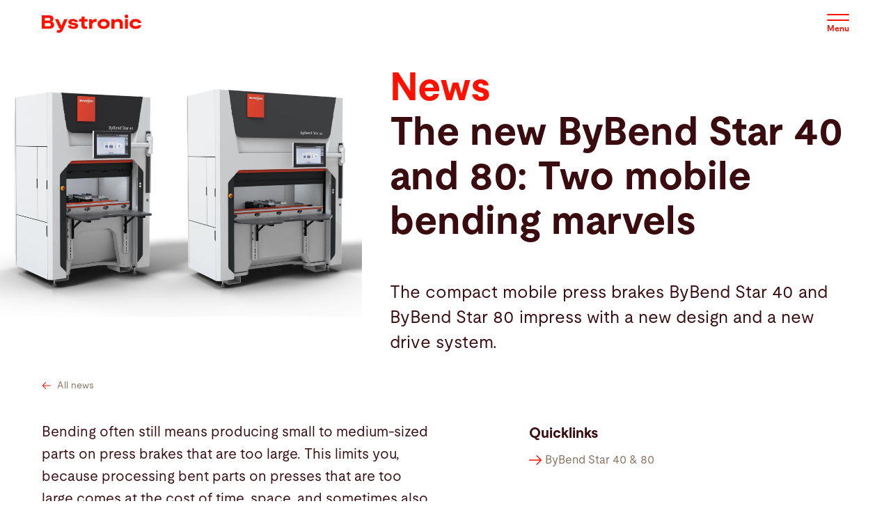

--- FILE ---
content_type: text/html; charset=UTF-8
request_url: https://www.bystronic.com/ind/en/news/bybend-star-40-80
body_size: 21051
content:
<!DOCTYPE html>
<html lang="en" dir="ltr" prefix="og: https://ogp.me/ns#">
<head>
    <meta charset="utf-8" />
<meta name="description" content="The compact mobile press brakes ByBend Star 40 and ByBend Star 80 impress with a new design and a new drive system." />
<link rel="canonical" href="https://www.bystronic.com/ind/en/news/bybend-star-40-80" />
<meta property="og:url" content="https://www.bystronic.com/ind/en/news/bybend-star-40-80" />
<meta name="Generator" content="Drupal 10 (https://www.drupal.org)" />
<meta name="MobileOptimized" content="width" />
<meta name="HandheldFriendly" content="true" />
<meta name="viewport" content="width=device-width, initial-scale=1.0" />
<link rel="alternate" hreflang="de-ch" href="https://www.bystronic.com/che/de/news/bybend-star-40-80" />
<link rel="alternate" hreflang="en-ch" href="https://www.bystronic.com/che/en/news/bybend-star-40-80" />
<link rel="alternate" hreflang="fr-ch" href="https://www.bystronic.com/che/fr/news/bybend-star-40-80" />
<link rel="alternate" hreflang="it-ch" href="https://www.bystronic.com/che/it/news/bybend-star-40-80" />
<link rel="alternate" hreflang="en-cy" href="https://www.bystronic.com/che/en/news/bybend-star-40-80" />
<link rel="alternate" hreflang="de-cy" href="https://www.bystronic.com/che/de/news/bybend-star-40-80" />
<link rel="alternate" hreflang="fr-cy" href="https://www.bystronic.com/che/fr/news/bybend-star-40-80" />
<link rel="alternate" hreflang="it-cy" href="https://www.bystronic.com/che/it/news/bybend-star-40-80" />
<link rel="alternate" hreflang="en-il" href="https://www.bystronic.com/che/en/news/bybend-star-40-80" />
<link rel="alternate" hreflang="de-il" href="https://www.bystronic.com/che/de/news/bybend-star-40-80" />
<link rel="alternate" hreflang="en-li" href="https://www.bystronic.com/che/en/news/bybend-star-40-80" />
<link rel="alternate" hreflang="de-li" href="https://www.bystronic.com/che/de/news/bybend-star-40-80" />
<link rel="alternate" hreflang="fr-li" href="https://www.bystronic.com/che/fr/news/bybend-star-40-80" />
<link rel="alternate" hreflang="it-li" href="https://www.bystronic.com/che/it/news/bybend-star-40-80" />
<link rel="alternate" hreflang="en-me" href="https://www.bystronic.com/che/en/news/bybend-star-40-80" />
<link rel="alternate" hreflang="en-mk" href="https://www.bystronic.com/che/en/news/bybend-star-40-80" />
<link rel="alternate" hreflang="zh-cn" href="https://www.bystronic.com/chn/zh/news/bybend-star-40-80" />
<link rel="alternate" hreflang="zh-hk" href="https://www.bystronic.com/chn/zh/news/bybend-star-40-80" />
<link rel="alternate" hreflang="zh-mo" href="https://www.bystronic.com/chn/zh/news/bybend-star-40-80" />
<link rel="alternate" hreflang="cs-cz" href="https://www.bystronic.com/cze/cs/news/bybend-star-40-80" />
<link rel="alternate" hreflang="cs-sk" href="https://www.bystronic.com/cze/cs/news/bybend-star-40-80" />
<link rel="alternate" hreflang="es-es" href="https://www.bystronic.com/esp/es/news/bybend-star-40-80" />
<link rel="alternate" hreflang="es-pt" href="https://www.bystronic.com/esp/es/news/bybend-star-40-80" />
<link rel="alternate" hreflang="en-gb" href="https://www.bystronic.com/gbr/en/news/bybend-star-40-80" />
<link rel="alternate" hreflang="en-ie" href="https://www.bystronic.com/gbr/en/news/bybend-star-40-80" />
<link rel="alternate" hreflang="en-in" href="https://www.bystronic.com/ind/en/news/bybend-star-40-80" />
<link rel="alternate" hreflang="en-lk" href="https://www.bystronic.com/ind/en/news/bybend-star-40-80" />
<link rel="alternate" hreflang="es-cu" href="https://www.bystronic.com/int/es/news/bybend-star-40-80" />
<link rel="alternate" hreflang="fr-eg" href="https://www.bystronic.com/int/fr/news/bybend-star-40-80" />
<link rel="alternate" hreflang="fr-et" href="https://www.bystronic.com/int/fr/news/bybend-star-40-80" />
<link rel="alternate" hreflang="fr-ir" href="https://www.bystronic.com/int/fr/news/bybend-star-40-80" />
<link rel="alternate" hreflang="fr-jo" href="https://www.bystronic.com/int/fr/news/bybend-star-40-80" />
<link rel="alternate" hreflang="de-jo" href="https://www.bystronic.com/int/de/news/bybend-star-40-80" />
<link rel="alternate" hreflang="zh-kp" href="https://www.bystronic.com/int/zh/news/bybend-star-40-80" />
<link rel="alternate" hreflang="fr-kw" href="https://www.bystronic.com/int/fr/news/bybend-star-40-80" />
<link rel="alternate" hreflang="fr-lb" href="https://www.bystronic.com/int/fr/news/bybend-star-40-80" />
<link rel="alternate" hreflang="fr-ly" href="https://www.bystronic.com/int/fr/news/bybend-star-40-80" />
<link rel="alternate" hreflang="fr-om" href="https://www.bystronic.com/int/fr/news/bybend-star-40-80" />
<link rel="alternate" hreflang="fr-pk" href="https://www.bystronic.com/int/fr/news/bybend-star-40-80" />
<link rel="alternate" hreflang="fr-qa" href="https://www.bystronic.com/int/fr/news/bybend-star-40-80" />
<link rel="alternate" hreflang="fr-sa" href="https://www.bystronic.com/int/fr/news/bybend-star-40-80" />
<link rel="alternate" hreflang="fr-sh" href="https://www.bystronic.com/int/fr/news/bybend-star-40-80" />
<link rel="alternate" hreflang="it-sh" href="https://www.bystronic.com/int/it/news/bybend-star-40-80" />
<link rel="alternate" hreflang="fr-sy" href="https://www.bystronic.com/int/fr/news/bybend-star-40-80" />
<link rel="alternate" hreflang="fr-ye" href="https://www.bystronic.com/int/fr/news/bybend-star-40-80" />
<link rel="alternate" hreflang="ja-jp" href="https://www.bystronic.com/jpn/ja/news/bybend-star-40-80" />
<link rel="alternate" hreflang="en-dk" href="https://www.bystronic.com/sca/en/news/bybend-star-40-80" />
<link rel="alternate" hreflang="en-ee" href="https://www.bystronic.com/sca/en/news/bybend-star-40-80" />
<link rel="alternate" hreflang="en-fi" href="https://www.bystronic.com/sca/en/news/bybend-star-40-80" />
<link rel="alternate" hreflang="en-fo" href="https://www.bystronic.com/sca/en/news/bybend-star-40-80" />
<link rel="alternate" hreflang="en-gl" href="https://www.bystronic.com/sca/en/news/bybend-star-40-80" />
<link rel="alternate" hreflang="en-is" href="https://www.bystronic.com/sca/en/news/bybend-star-40-80" />
<link rel="alternate" hreflang="en-lt" href="https://www.bystronic.com/sca/en/news/bybend-star-40-80" />
<link rel="alternate" hreflang="en-lv" href="https://www.bystronic.com/sca/en/news/bybend-star-40-80" />
<link rel="alternate" hreflang="en-no" href="https://www.bystronic.com/sca/en/news/bybend-star-40-80" />
<link rel="alternate" hreflang="en-se" href="https://www.bystronic.com/sca/en/news/bybend-star-40-80" />
<link rel="alternate" hreflang="en-sj" href="https://www.bystronic.com/sca/en/news/bybend-star-40-80" />
<link rel="alternate" hreflang="en-as" href="https://www.bystronic.com/sgp/en/news/bybend-star-40-80" />
<link rel="alternate" hreflang="en-bd" href="https://www.bystronic.com/sgp/en/news/bybend-star-40-80" />
<link rel="alternate" hreflang="en-bn" href="https://www.bystronic.com/sgp/en/news/bybend-star-40-80" />
<link rel="alternate" hreflang="en-bt" href="https://www.bystronic.com/sgp/en/news/bybend-star-40-80" />
<link rel="alternate" hreflang="en-fm" href="https://www.bystronic.com/sgp/en/news/bybend-star-40-80" />
<link rel="alternate" hreflang="en-gu" href="https://www.bystronic.com/sgp/en/news/bybend-star-40-80" />
<link rel="alternate" hreflang="en-id" href="https://www.bystronic.com/sgp/en/news/bybend-star-40-80" />
<link rel="alternate" hreflang="en-io" href="https://www.bystronic.com/sgp/en/news/bybend-star-40-80" />
<link rel="alternate" hreflang="en-kh" href="https://www.bystronic.com/sgp/en/news/bybend-star-40-80" />
<link rel="alternate" hreflang="en-ki" href="https://www.bystronic.com/sgp/en/news/bybend-star-40-80" />
<link rel="alternate" hreflang="en-la" href="https://www.bystronic.com/sgp/en/news/bybend-star-40-80" />
<link rel="alternate" hreflang="en-mh" href="https://www.bystronic.com/sgp/en/news/bybend-star-40-80" />
<link rel="alternate" hreflang="en-mm" href="https://www.bystronic.com/sgp/en/news/bybend-star-40-80" />
<link rel="alternate" hreflang="en-mp" href="https://www.bystronic.com/sgp/en/news/bybend-star-40-80" />
<link rel="alternate" hreflang="en-mv" href="https://www.bystronic.com/sgp/en/news/bybend-star-40-80" />
<link rel="alternate" hreflang="en-my" href="https://www.bystronic.com/sgp/en/news/bybend-star-40-80" />
<link rel="alternate" hreflang="en-np" href="https://www.bystronic.com/sgp/en/news/bybend-star-40-80" />
<link rel="alternate" hreflang="en-nr" href="https://www.bystronic.com/sgp/en/news/bybend-star-40-80" />
<link rel="alternate" hreflang="en-nu" href="https://www.bystronic.com/sgp/en/news/bybend-star-40-80" />
<link rel="alternate" hreflang="en-pf" href="https://www.bystronic.com/sgp/en/news/bybend-star-40-80" />
<link rel="alternate" hreflang="en-pg" href="https://www.bystronic.com/sgp/en/news/bybend-star-40-80" />
<link rel="alternate" hreflang="en-pn" href="https://www.bystronic.com/sgp/en/news/bybend-star-40-80" />
<link rel="alternate" hreflang="en-pw" href="https://www.bystronic.com/sgp/en/news/bybend-star-40-80" />
<link rel="alternate" hreflang="en-sg" href="https://www.bystronic.com/sgp/en/news/bybend-star-40-80" />
<link rel="alternate" hreflang="en-tk" href="https://www.bystronic.com/sgp/en/news/bybend-star-40-80" />
<link rel="alternate" hreflang="en-tl" href="https://www.bystronic.com/sgp/en/news/bybend-star-40-80" />
<link rel="alternate" hreflang="en-to" href="https://www.bystronic.com/sgp/en/news/bybend-star-40-80" />
<link rel="alternate" hreflang="en-tv" href="https://www.bystronic.com/sgp/en/news/bybend-star-40-80" />
<link rel="alternate" hreflang="en-wf" href="https://www.bystronic.com/sgp/en/news/bybend-star-40-80" />
<link rel="alternate" hreflang="en-th" href="https://www.bystronic.com/tha/en/news/bybend-star-40-80" />
<link rel="alternate" hreflang="tr-al" href="https://www.bystronic.com/tur/tr/news/bybend-star-40-80" />
<link rel="alternate" hreflang="tr-tr" href="https://www.bystronic.com/tur/tr/news/bybend-star-40-80" />
<link rel="alternate" hreflang="en-ao" href="https://www.bystronic.com/zaf/en/news/bybend-star-40-80" />
<link rel="alternate" hreflang="es-ao" href="https://www.bystronic.com/zaf/es/news/bybend-star-40-80" />
<link rel="alternate" hreflang="en-bf" href="https://www.bystronic.com/zaf/en/news/bybend-star-40-80" />
<link rel="alternate" hreflang="en-bi" href="https://www.bystronic.com/zaf/en/news/bybend-star-40-80" />
<link rel="alternate" hreflang="en-bj" href="https://www.bystronic.com/zaf/en/news/bybend-star-40-80" />
<link rel="alternate" hreflang="en-bw" href="https://www.bystronic.com/zaf/en/news/bybend-star-40-80" />
<link rel="alternate" hreflang="en-cd" href="https://www.bystronic.com/zaf/en/news/bybend-star-40-80" />
<link rel="alternate" hreflang="en-cf" href="https://www.bystronic.com/zaf/en/news/bybend-star-40-80" />
<link rel="alternate" hreflang="en-cg" href="https://www.bystronic.com/zaf/en/news/bybend-star-40-80" />
<link rel="alternate" hreflang="en-ci" href="https://www.bystronic.com/zaf/en/news/bybend-star-40-80" />
<link rel="alternate" hreflang="en-cm" href="https://www.bystronic.com/zaf/en/news/bybend-star-40-80" />
<link rel="alternate" hreflang="en-cv" href="https://www.bystronic.com/zaf/en/news/bybend-star-40-80" />
<link rel="alternate" hreflang="en-dj" href="https://www.bystronic.com/zaf/en/news/bybend-star-40-80" />
<link rel="alternate" hreflang="en-er" href="https://www.bystronic.com/zaf/en/news/bybend-star-40-80" />
<link rel="alternate" hreflang="en-ga" href="https://www.bystronic.com/zaf/en/news/bybend-star-40-80" />
<link rel="alternate" hreflang="en-gh" href="https://www.bystronic.com/zaf/en/news/bybend-star-40-80" />
<link rel="alternate" hreflang="fr-gh" href="https://www.bystronic.com/zaf/fr/news/bybend-star-40-80" />
<link rel="alternate" hreflang="en-gm" href="https://www.bystronic.com/zaf/en/news/bybend-star-40-80" />
<link rel="alternate" hreflang="en-gn" href="https://www.bystronic.com/zaf/en/news/bybend-star-40-80" />
<link rel="alternate" hreflang="en-gq" href="https://www.bystronic.com/zaf/en/news/bybend-star-40-80" />
<link rel="alternate" hreflang="en-ke" href="https://www.bystronic.com/zaf/en/news/bybend-star-40-80" />
<link rel="alternate" hreflang="de-ke" href="https://www.bystronic.com/zaf/de/news/bybend-star-40-80" />
<link rel="alternate" hreflang="en-km" href="https://www.bystronic.com/zaf/en/news/bybend-star-40-80" />
<link rel="alternate" hreflang="en-lr" href="https://www.bystronic.com/zaf/en/news/bybend-star-40-80" />
<link rel="alternate" hreflang="en-ls" href="https://www.bystronic.com/zaf/en/news/bybend-star-40-80" />
<link rel="alternate" hreflang="en-mg" href="https://www.bystronic.com/zaf/en/news/bybend-star-40-80" />
<link rel="alternate" hreflang="en-ml" href="https://www.bystronic.com/zaf/en/news/bybend-star-40-80" />
<link rel="alternate" hreflang="en-mr" href="https://www.bystronic.com/zaf/en/news/bybend-star-40-80" />
<link rel="alternate" hreflang="en-mu" href="https://www.bystronic.com/zaf/en/news/bybend-star-40-80" />
<link rel="alternate" hreflang="en-mw" href="https://www.bystronic.com/zaf/en/news/bybend-star-40-80" />
<link rel="alternate" hreflang="en-mz" href="https://www.bystronic.com/zaf/en/news/bybend-star-40-80" />
<link rel="alternate" hreflang="en-na" href="https://www.bystronic.com/zaf/en/news/bybend-star-40-80" />
<link rel="alternate" hreflang="en-ne" href="https://www.bystronic.com/zaf/en/news/bybend-star-40-80" />
<link rel="alternate" hreflang="en-ng" href="https://www.bystronic.com/zaf/en/news/bybend-star-40-80" />
<link rel="alternate" hreflang="en-re" href="https://www.bystronic.com/zaf/en/news/bybend-star-40-80" />
<link rel="alternate" hreflang="en-rw" href="https://www.bystronic.com/zaf/en/news/bybend-star-40-80" />
<link rel="alternate" hreflang="en-sc" href="https://www.bystronic.com/zaf/en/news/bybend-star-40-80" />
<link rel="alternate" hreflang="en-sd" href="https://www.bystronic.com/zaf/en/news/bybend-star-40-80" />
<link rel="alternate" hreflang="en-sl" href="https://www.bystronic.com/zaf/en/news/bybend-star-40-80" />
<link rel="alternate" hreflang="en-sn" href="https://www.bystronic.com/zaf/en/news/bybend-star-40-80" />
<link rel="alternate" hreflang="en-so" href="https://www.bystronic.com/zaf/en/news/bybend-star-40-80" />
<link rel="alternate" hreflang="en-st" href="https://www.bystronic.com/zaf/en/news/bybend-star-40-80" />
<link rel="alternate" hreflang="en-sz" href="https://www.bystronic.com/zaf/en/news/bybend-star-40-80" />
<link rel="alternate" hreflang="en-td" href="https://www.bystronic.com/zaf/en/news/bybend-star-40-80" />
<link rel="alternate" hreflang="en-tg" href="https://www.bystronic.com/zaf/en/news/bybend-star-40-80" />
<link rel="alternate" hreflang="en-tz" href="https://www.bystronic.com/zaf/en/news/bybend-star-40-80" />
<link rel="alternate" hreflang="en-ug" href="https://www.bystronic.com/zaf/en/news/bybend-star-40-80" />
<link rel="alternate" hreflang="en-yt" href="https://www.bystronic.com/zaf/en/news/bybend-star-40-80" />
<link rel="alternate" hreflang="en-za" href="https://www.bystronic.com/zaf/en/news/bybend-star-40-80" />
<link rel="alternate" hreflang="en-zm" href="https://www.bystronic.com/zaf/en/news/bybend-star-40-80" />
<link rel="alternate" hreflang="en-zw" href="https://www.bystronic.com/zaf/en/news/bybend-star-40-80" />
<link rel="alternate" hreflang="x-default" href="https://www.bystronic.com/int/en/news/bybend-star-40-80" />

    <title>The new ByBend Star 40 and 80: Two mobile bending marvels | Bystronic</title>

                
            <link rel="preload" href="/themes/custom/customer/dist/webfonts/Moderat-Regular.woff2" as="font" type="font/woff2" crossorigin="anonymous">
        <link rel="preload" href="/themes/custom/customer/dist/webfonts/Moderat-Bold.woff2" as="font" type="font/woff2" crossorigin="anonymous">
        <link rel="stylesheet" media="all" href="/themes/custom/customer/src/scss/font-latin.css">
    
    
    
    
    
    
        <link rel="icon" href="/favicon.ico" sizes="16x16">
    <link rel="icon" href="/favicon.svg" type="image/svg+xml">
    <link rel="apple-touch-icon" sizes="180x180" href="/apple-touch-icon.png">
    <link rel="icon" type="image/png" sizes="32x32" href="/favicon-32x32.png">
    <link rel="icon" type="image/png" sizes="16x16" href="/favicon-16x16.png">
    <link rel="manifest" href="/site.webmanifest">
    <link rel="mask-icon" href="/safari-pinned-tab.svg" color="#ff1100">
    <meta name="msapplication-TileColor" content="#ff1100">
    <meta name="theme-color" content="#ff1100">

    <link rel="stylesheet" media="all" href="/sites/default/files/css/css_Rjpere8s7aVmE7kbxOdNLkPvvrPGFUK6VIpjixlmxgI.css?delta=0&amp;language=en&amp;theme=customer&amp;include=eJxtikEOwyAMBD-E4EloAauQQmzZWGp_31yiXHqa0Whw4JMno5EmPB53Vy6FNNjXNq1UYBSq2-Z1nbcE8lyZ34MuLJkDZ6X0L-YCpSBQvBTSLTV1wYxPiX6KlzmsU_sBdqY7Zg" />
<link rel="stylesheet" media="all" href="/sites/default/files/css/css_98CCnY5ESixcoRgtGQMCLQ_wCsW4yX9NqR0h5zK5y6s.css?delta=1&amp;language=en&amp;theme=customer&amp;include=eJxtikEOwyAMBD-E4EloAauQQmzZWGp_31yiXHqa0Whw4JMno5EmPB53Vy6FNNjXNq1UYBSq2-Z1nbcE8lyZ34MuLJkDZ6X0L-YCpSBQvBTSLTV1wYxPiX6KlzmsU_sBdqY7Zg" />

    

            <script>
    function getCookie(cookieName) {
        var matchingCookies = document.cookie
            .split(/;\s*/g)
            .filter(cookie => cookie.indexOf(cookieName + '=') === 0)
            .map(cookie => JSON.parse(decodeURIComponent(cookie.split('=')[1])));

        return matchingCookies.length ? matchingCookies[0] : null;
    }

    function writeCookiesToDataLayer() {
        window.dataLayer = window.dataLayer || [];
        window.dataLayer.push({ event: 'cookiesChanged', acceptedCookies: getCookie('cookie-agreed-categories') });
    }

    (function(w,d,s,l,i){w[l]=w[l]||[];w[l].push({'gtm.start':
    new Date().getTime(),event:'gtm.js'});var f=d.getElementsByTagName(s)[0],
    j=d.createElement(s),dl=l!='dataLayer'?'&l='+l:'';j.async=true;j.src=
    'https://www.googletagmanager.com/gtm.js?id='+i+dl;f.parentNode.insertBefore(j,f);
    })(window,document,'script','dataLayer','GTM-WNW449D');

    writeCookiesToDataLayer();
    window.addEventListener('cookieSelect', writeCookiesToDataLayer);
</script>
    
    </head>




<body>
        <a href="#main-content" class="visually-hidden focusable">
        Skip to main content
    </a>

    
      <div class="dialog-off-canvas-main-canvas" data-off-canvas-main-canvas>
    



<div class="layout-container layout-container--">

    
    
<region-selector-banner class="c-region-selector-banner"
                        data-close-buttons-selector=".js-region-selector-close-button">

    

<div class="c-section c-section--has-background c-section--bg-aubergine">
    <div class="c-section__content">

        
            <async-loader data-endpoint-url="/ind/en/multisite/banner/L25vZGUvNDE3OA=="
                          data-trigger-event-name="DOMContentLoaded">

                <div data-content-container></div>

                <template data-loading-template>
                    <div class="c-region-selector-banner__loading-indicator">
                        <div class="lds-ring"><div></div><div></div><div></div><div></div></div>
                    </div>
                </template>

                                <template data-error-template>Error: </template>
            </async-loader>

        
    </div>
</div>
</region-selector-banner>


<header-wrapper class="c-header__wrapper" data-remove-in-iframe>

            
<body-scroll-lock data-trigger-enable-event="bodyScrollLockEnable"
                  data-trigger-disable-event="bodyScrollLockDisable"
                  data-target-element-selector="[data-desktop-menu]">

    <header class="c-header c-header--desktop">

        

<div class="c-section c-section--has-background c-section--bg-white">
    <div class="c-section__content">

        
                <div class="c-header__content">
                    <a href="https://www.bystronic.com/ind/en" class="c-header__logo">
                                                    <svg xmlns="http://www.w3.org/2000/svg" class="c-logo" width="144.861" height="173.825">
    <path class="c-logo__background" fill="#f10" d="M0 0h144.861v173.825H0z"/>
    <path class="c-logo__text"
          d="M29.617 35.433c0 2.824-2.055 4.383-5.416 4.383h-8.629V24.475h8.661c3.245 0 4.773 1.644 4.773 3.877a3.254 3.254 0 01-1.97 3.108v.179a3.753 3.753 0 012.581 3.794zm-10.473-4.931h4.6a1.442 1.442 0 001.6-1.559 1.488 1.488 0 00-1.538-1.58h-4.662v3.14zm6.733 4.689a1.7 1.7 0 00-1.844-1.8h-4.889v3.53h4.91a1.635 1.635 0 001.822-1.731zm6.806 8.966l-.025-2.589a6.946 6.946 0 001.18.126 2.888 2.888 0 002.72-1.362l.263-.527h-1.114l-5.089-10.957h3.84l3.393 7.512h.2l3.129-7.512h3.814l-5.11 12.011a5.146 5.146 0 01-5.173 3.551 7.927 7.927 0 01-2.028-.253zm12.843-8.05h3.49c.263.969 1.18 1.359 2.676 1.359 1.254 0 1.928-.221 1.928-.811 0-.506-.506-.748-1.907-.99l-2.213-.348c-2.086-.348-3.53-1.2-3.53-3.129 0-2.35 2.276-3.551 5.173-3.551 3.709 0 5.416 1.538 5.721 3.572h-3.548c-.2-.653-.79-1.011-2.149-1.011-1.117 0-1.686.242-1.686.769 0 .548.611.653 1.8.874l2.3.348c2.5.443 3.551 1.665 3.551 3.414 0 2.371-2.35 3.414-5.437 3.414-3.956.02-5.969-1.434-6.169-3.91zm15.383.284V31.64H58.17v-2.782h1.075c1.359 0 1.928-.527 1.928-1.728v-1.359h3.287v3.087h3.445v2.782H64.46v4.12c0 .632.105 1.486 1.665 1.486a6.921 6.921 0 001.254-.126v2.655a10.688 10.688 0 01-2.371.263c-3.108-.001-4.099-1.718-4.099-3.647zm8.724-7.534h3.245l.306 1.58h.221a4.025 4.025 0 013.835-1.8h1.054v3.551a9.926 9.926 0 00-1.559-.126 3.209 3.209 0 00-3.551 3.487v4.278h-3.551v-10.97zm9.693 5.48c0-3.466 2.919-5.7 6.964-5.7s6.943 2.234 6.943 5.7-2.9 5.7-6.943 5.7c-4.024 0-6.964-2.265-6.964-5.7zm10.368 0c0-1.517-1.18-2.634-3.393-2.634s-3.424 1.117-3.424 2.634c0 1.486 1.233 2.634 3.424 2.634 2.213 0 3.393-1.148 3.393-2.634zm5.489-5.48h3.245l.306 1.317h.221a4.966 4.966 0 013.919-1.538c3.414 0 5.373 1.949 5.373 5.089v6.09h-3.55v-5.278a2.622 2.622 0 00-2.94-2.824 2.7 2.7 0 00-3.024 2.866v5.236h-3.55V28.857zm15.046-3.149a2.109 2.109 0 012.107-2.086 2.04 2.04 0 012.033 2.086 2.088 2.088 0 01-2.033 2.055 2.162 2.162 0 01-2.107-2.055zm.306 3.15h3.551v10.958h-3.551zm5.383 5.542c0-3.572 2.982-5.763 6.817-5.763 3.2 0 6.153 1.38 6.511 4.488h-3.548c-.306-.853-1.443-1.422-2.961-1.422-1.907 0-3.245 1.011-3.245 2.7 0 1.665 1.275 2.56 3.287 2.56 1.465 0 2.56-.348 2.94-1.138h3.572c-.369 2.655-2.866 4.2-6.511 4.2-4.144.012-6.862-2.253-6.862-5.625z"
          fill="#fff"/>
</svg>

                                            </a>

                    <nav class="c-navigation c-navigation--desktop">
                        <div class="c-navigation__secondary">
                            <overlay-button-component class="e-link c-navigation__secondary-link"
                                                      data-overlay-name="regionOverlay"
                                                      data-type="toggle">

                                United States &centerdot; English
                            </overlay-button-component>

                            
    <a href="https://my.bystronic.com/" class="c-navigation__secondary-link e-link">
          <svg
  xmlns="http://www.w3.org/2000/svg"
  viewBox="0 0 18 18"
  width="32"
  height="32"
  fill="currentColor"
      aria-hidden="true"
  >
  <path d="M9.27344 0.75C11.3445 0.75 13.0234 2.42894 13.0234 4.5V6H14.5234C14.9377 6 15.2734 6.33579 15.2734 6.75V15.75C15.2734 16.1642 14.9377 16.5 14.5234 16.5H4.02344C3.60923 16.5 3.27344 16.1642 3.27344 15.75V6.75C3.27344 6.33579 3.60923 6 4.02344 6H5.52344V4.5C5.52344 2.42894 7.20237 0.75 9.27344 0.75ZM4.77344 15H13.7734V7.5H4.77344V15ZM9.27344 9.75C10.1019 9.75 10.7734 10.4215 10.7734 11.25C10.7734 12.0785 10.1019 12.75 9.27344 12.75C8.44499 12.75 7.77344 12.0785 7.77344 11.25C7.77344 10.4215 8.44499 9.75 9.27344 9.75ZM9.27344 2.25C8.03076 2.25 7.02344 3.25736 7.02344 4.5V6H11.5234V4.5C11.5234 3.25736 10.5161 2.25 9.27344 2.25Z" fill="currentColor"/>
</svg>

        myBystronic
    </a>



                            



     <a href="/ind/en/contact/united-states" class="c-button c-button--cta c-button--small">
        
    
                
    <span class="c-button__title">
        Contact
    </span>

    
    </a>
                        </div>

                        <div class="c-navigation__primary" data-desktop-menu>
                            



        
        <ul class="c-navigation__items c-navigation__items--depth-0">

                            
                
                
                                                        
                    <li class="c-navigation__item c-navigation__item--depth-0">

                        <overlay-button-component class="e-link c-navigation__secondary-link"
                                                  data-overlay-name="regionOverlay"
                                                  data-type="close">

                            <navigation-top-level-link class="c-navigation__top-level-link"
                                                       data-top-level-id="1846926353"
                                                       data-has-submenu>

                                <span class="c-navigation__link c-navigation__link--depth-0" href="">
                                    Machines and Software

                                                                            <span class="c-navigation__subnav-expander">
                                                                                            <svg xmlns="http://www.w3.org/2000/svg" viewBox="0 0 12.6 7.5">
    <path d="M12.3,0.4C12,0,11.3,0,11,0.4L6.3,5.1L1.7,0.4c-0.4-0.4-1-0.3-1.3,0C0.2,0.6,0.1,0.8,0.1,1.1c0,0.2,0.1,0.5,0.3,0.7L5.6,7 C5.8,7.2,6,7.3,6.3,7.3C6.6,7.3,6.8,7.2,7,7l5.2-5.3c0.2-0.2,0.3-0.4,0.3-0.6l0,0C12.5,0.7,12.5,0.7,12.3,0.4z"/>
</svg>

                                                                                    </span>
                                                                    </span>
                            </navigation-top-level-link>
                        </overlay-button-component>

                                                    <navigation-submenu class="c-navigation__submenu-wrapper" data-panel-id="1846926353">
                                
                                

<div class="c-section c-section--has-background c-section--bg-white">
    <div class="c-section__content">

                                                <div class="c-navigation__submenu-close">
                                            <navigation-close-button class="c-navigation__submenu-close-button">
                                                                                                    <svg xmlns="http://www.w3.org/2000/svg" viewBox="0 0 15.83 15.82">
    <path d="M9.04,7.91L15.59,1.37c.31-.31,.31-.82,0-1.13-.31-.31-.82-.31-1.13,0L7.91,6.78,1.37,.23C1.05-.08,.55-.08,.23,.23-.08,.55-.08,1.05,.23,1.37L6.78,7.91,.23,14.46c-.31,.31-.31,.82,0,1.13,.16,.16,.36,.23,.57,.23s.41-.08,.57-.23l6.55-6.55,6.55,6.55c.16,.16,.36,.23,.57,.23s.41-.08,.57-.23c.31-.31,.31-.82,0-1.13l-6.55-6.55Z"/>
</svg>

                                                                                            </navigation-close-button>
                                        </div>

                                        
                                        
                                        <div class="c-navigation-submenu-layout  u-grid-layout">
                                            
                                            <div class="c-navigation-submenu-layout__items">
                                                        
        <ul class="c-navigation__items c-navigation__items--depth-1">

                            
                
                
                                    <li class="c-navigation__item c-navigation__item--depth-1">
                        <a href="/ind/en/l/laser-cutting-machine"
                           class="c-navigation__link c-navigation__link--depth-1"
                           >

                            Laser Cutting

                                                    </a>

                                                                                        
        <ul class="c-navigation__items c-navigation__items--depth-2">

                            
                
                
                                    <li class="c-navigation__item c-navigation__item--depth-2">
                        <a href="/ind/en/l/fiber-laser-machine-bycut-smart"
                           class="c-navigation__link c-navigation__link--depth-2"
                           >

                            ByCut Smart

                                                    </a>

                                            </li>
                
                            
                
                
                                    <li class="c-navigation__item c-navigation__item--depth-2">
                        <a href="/ind/en/l/laser-cutting-metal-bysmart-fiber"
                           class="c-navigation__link c-navigation__link--depth-2"
                           >

                            BySmart Fiber

                                                    </a>

                                            </li>
                
                            
                
                
                                    <li class="c-navigation__item c-navigation__item--depth-2">
                        <a href="/ind/en/la/laser-automation"
                           class="c-navigation__link c-navigation__link--depth-2"
                           >

                            Laser Automation

                                                    </a>

                                            </li>
                
            
                    </ul>

    
                                            </li>
                
                            
                
                
                                    <li class="c-navigation__item c-navigation__item--depth-1">
                        <a href="/ind/en/t/tube-laser"
                           class="c-navigation__link c-navigation__link--depth-1"
                           >

                            Tube Laser Cutting

                                                    </a>

                                                                                        
        <ul class="c-navigation__items c-navigation__items--depth-2">

                            
                
                
                                    <li class="c-navigation__item c-navigation__item--depth-2">
                        <a href="/ind/en/t/tube-laser-cutting-bytube-star-130"
                           class="c-navigation__link c-navigation__link--depth-2"
                           >

                            ByTube Star 130

                                                    </a>

                                            </li>
                
                            
                
                
                                    <li class="c-navigation__item c-navigation__item--depth-2">
                        <a href="/ind/en/t/tube-laser-cutting-bytube-star-330"
                           class="c-navigation__link c-navigation__link--depth-2"
                           >

                            ByTube Star 330 

                                                    </a>

                                            </li>
                
            
                    </ul>

    
                                            </li>
                
                            
                
                
                                    <li class="c-navigation__item c-navigation__item--depth-1">
                        <a href="/ind/en/b/press-brake"
                           class="c-navigation__link c-navigation__link--depth-1"
                           >

                            Press Brakes

                                                    </a>

                                                                                        
        <ul class="c-navigation__items c-navigation__items--depth-2">

                            
                
                
                                    <li class="c-navigation__item c-navigation__item--depth-2">
                        <a href="/ind/en/b/sheet-metal-bender-xpert-pro"
                           class="c-navigation__link c-navigation__link--depth-2"
                           >

                            Xpert Pro

                                                    </a>

                                            </li>
                
                            
                
                
                                    <li class="c-navigation__item c-navigation__item--depth-2">
                        <a href="/ind/en/b/metal-press-brake-bybend-star-120"
                           class="c-navigation__link c-navigation__link--depth-2"
                           >

                            ByBend Star 120

                                                    </a>

                                            </li>
                
                            
                
                
                                    <li class="c-navigation__item c-navigation__item--depth-2">
                        <a href="/ind/en/b/bending-machine-bybend-star-40-80"
                           class="c-navigation__link c-navigation__link--depth-2"
                           >

                            ByBend Star 40 &amp; 80

                                                    </a>

                                            </li>
                
                            
                
                
                                    <li class="c-navigation__item c-navigation__item--depth-2">
                        <a href="/ind/en/b/electric-press-brake-bybend-smart-e"
                           class="c-navigation__link c-navigation__link--depth-2"
                           >

                            ByBend Smart E

                                                    </a>

                                            </li>
                
                            
                
                
                                    <li class="c-navigation__item c-navigation__item--depth-2">
                        <a href="/ind/en/b/press-brake-machine-bybend-smart"
                           class="c-navigation__link c-navigation__link--depth-2"
                           >

                            ByBend Smart

                                                    </a>

                                            </li>
                
                            
                
                
                                    <li class="c-navigation__item c-navigation__item--depth-2">
                        <a href="/ind/en/b/sheet-metal-bending-xpert-250-1000"
                           class="c-navigation__link c-navigation__link--depth-2"
                           >

                            Xpert 250-1000

                                                    </a>

                                            </li>
                
                            
                
                
                                    <li class="c-navigation__item c-navigation__item--depth-2">
                        <a href="/ind/en/b/pressbrake-xpress"
                           class="c-navigation__link c-navigation__link--depth-2"
                           >

                            Xpress

                                                    </a>

                                            </li>
                
                            
                
                
                                    <li class="c-navigation__item c-navigation__item--depth-2">
                        <a href="/ind/en/ba/automatic-bending-machine"
                           class="c-navigation__link c-navigation__link--depth-2"
                           >

                            Bending Automation

                                                    </a>

                                            </li>
                
            
                    </ul>

    
                                            </li>
                
                            
                
                
                                    <li class="c-navigation__item c-navigation__item--depth-1">
                        <a href="/ind/en/sw/bysoft-suite"
                           class="c-navigation__link c-navigation__link--depth-1"
                           >

                            Software

                                                    </a>

                                            </li>
                
                            
                
                
                                    <li class="c-navigation__item c-navigation__item--depth-1">
                        <a href="/ind/en/sf/smart-factory"
                           class="c-navigation__link c-navigation__link--depth-1"
                           >

                            Smart Factory

                                                    </a>

                                            </li>
                
                            
                
                
                                    <li class="c-navigation__item c-navigation__item--depth-1">
                        <a href="/ind/en/lp/pre-owned"
                           class="c-navigation__link c-navigation__link--depth-1"
                           >

                            Bystronic Pre-owned

                                                    </a>

                                            </li>
                
            
                    </ul>

    
                                            </div>
                                        </div>
                                    
    </div>
</div>

                            </navigation-submenu>
                                            </li>
                
                            
                
                
                                                        
                    <li class="c-navigation__item c-navigation__item--depth-0">

                        <overlay-button-component class="e-link c-navigation__secondary-link"
                                                  data-overlay-name="regionOverlay"
                                                  data-type="close">

                            <navigation-top-level-link class="c-navigation__top-level-link"
                                                       data-top-level-id="994684673"
                                                       data-has-submenu>

                                <span class="c-navigation__link c-navigation__link--depth-0" href="">
                                    Services

                                                                            <span class="c-navigation__subnav-expander">
                                                                                            <svg xmlns="http://www.w3.org/2000/svg" viewBox="0 0 12.6 7.5">
    <path d="M12.3,0.4C12,0,11.3,0,11,0.4L6.3,5.1L1.7,0.4c-0.4-0.4-1-0.3-1.3,0C0.2,0.6,0.1,0.8,0.1,1.1c0,0.2,0.1,0.5,0.3,0.7L5.6,7 C5.8,7.2,6,7.3,6.3,7.3C6.6,7.3,6.8,7.2,7,7l5.2-5.3c0.2-0.2,0.3-0.4,0.3-0.6l0,0C12.5,0.7,12.5,0.7,12.3,0.4z"/>
</svg>

                                                                                    </span>
                                                                    </span>
                            </navigation-top-level-link>
                        </overlay-button-component>

                                                    <navigation-submenu class="c-navigation__submenu-wrapper" data-panel-id="994684673">
                                
                                

<div class="c-section c-section--has-background c-section--bg-white">
    <div class="c-section__content">

                                                <div class="c-navigation__submenu-close">
                                            <navigation-close-button class="c-navigation__submenu-close-button">
                                                                                                    <svg xmlns="http://www.w3.org/2000/svg" viewBox="0 0 15.83 15.82">
    <path d="M9.04,7.91L15.59,1.37c.31-.31,.31-.82,0-1.13-.31-.31-.82-.31-1.13,0L7.91,6.78,1.37,.23C1.05-.08,.55-.08,.23,.23-.08,.55-.08,1.05,.23,1.37L6.78,7.91,.23,14.46c-.31,.31-.31,.82,0,1.13,.16,.16,.36,.23,.57,.23s.41-.08,.57-.23l6.55-6.55,6.55,6.55c.16,.16,.36,.23,.57,.23s.41-.08,.57-.23c.31-.31,.31-.82,0-1.13l-6.55-6.55Z"/>
</svg>

                                                                                            </navigation-close-button>
                                        </div>

                                        
                                        
                                        <div class="c-navigation-submenu-layout  u-grid-layout">
                                            
                                            <div class="c-navigation-submenu-layout__items">
                                                        
        <ul class="c-navigation__items c-navigation__items--depth-1">

                            
                
                
                                    <li class="c-navigation__item c-navigation__item--depth-1">
                        <a href="/ind/en/s/service"
                           class="c-navigation__link c-navigation__link--depth-1"
                           >

                            Bystronic Service

                                                    </a>

                                                                                        
        <ul class="c-navigation__items c-navigation__items--depth-2">

                            
                
                
                                    <li class="c-navigation__item c-navigation__item--depth-2">
                        <a href="/ind/en/s/bystronic-service-packages"
                           class="c-navigation__link c-navigation__link--depth-2"
                           >

                            ByCare Service Packages

                                                    </a>

                                            </li>
                
                            
                
                
                                    <li class="c-navigation__item c-navigation__item--depth-2">
                        <a href="/ind/en/s/360-customer-advisor"
                           class="c-navigation__link c-navigation__link--depth-2"
                           >

                            360° Customer Advisor

                                                    </a>

                                            </li>
                
                            
                
                
                                    <li class="c-navigation__item c-navigation__item--depth-2">
                        <a href="/ind/en/s/customer-training"
                           class="c-navigation__link c-navigation__link--depth-2"
                           >

                            Customer Training

                                                    </a>

                                            </li>
                
                            
                
                
                                    <li class="c-navigation__item c-navigation__item--depth-2">
                        <a href="/ind/en/power-upgrade"
                           class="c-navigation__link c-navigation__link--depth-2"
                           >

                            Power Upgrade

                                                    </a>

                                            </li>
                
            
                    </ul>

    
                                            </li>
                
            
                    </ul>

    
                                            </div>
                                        </div>
                                    
    </div>
</div>

                            </navigation-submenu>
                                            </li>
                
                            
                
                
                                                        
                    <li class="c-navigation__item c-navigation__item--depth-0">

                        <overlay-button-component class="e-link c-navigation__secondary-link"
                                                  data-overlay-name="regionOverlay"
                                                  data-type="close">

                            <navigation-top-level-link class="c-navigation__top-level-link"
                                                       data-top-level-id="705786929"
                                                       data-has-submenu>

                                <span class="c-navigation__link c-navigation__link--depth-0" href="">
                                    Applications

                                                                            <span class="c-navigation__subnav-expander">
                                                                                            <svg xmlns="http://www.w3.org/2000/svg" viewBox="0 0 12.6 7.5">
    <path d="M12.3,0.4C12,0,11.3,0,11,0.4L6.3,5.1L1.7,0.4c-0.4-0.4-1-0.3-1.3,0C0.2,0.6,0.1,0.8,0.1,1.1c0,0.2,0.1,0.5,0.3,0.7L5.6,7 C5.8,7.2,6,7.3,6.3,7.3C6.6,7.3,6.8,7.2,7,7l5.2-5.3c0.2-0.2,0.3-0.4,0.3-0.6l0,0C12.5,0.7,12.5,0.7,12.3,0.4z"/>
</svg>

                                                                                    </span>
                                                                    </span>
                            </navigation-top-level-link>
                        </overlay-button-component>

                                                    <navigation-submenu class="c-navigation__submenu-wrapper" data-panel-id="705786929">
                                
                                

<div class="c-section c-section--has-background c-section--bg-white">
    <div class="c-section__content">

                                                <div class="c-navigation__submenu-close">
                                            <navigation-close-button class="c-navigation__submenu-close-button">
                                                                                                    <svg xmlns="http://www.w3.org/2000/svg" viewBox="0 0 15.83 15.82">
    <path d="M9.04,7.91L15.59,1.37c.31-.31,.31-.82,0-1.13-.31-.31-.82-.31-1.13,0L7.91,6.78,1.37,.23C1.05-.08,.55-.08,.23,.23-.08,.55-.08,1.05,.23,1.37L6.78,7.91,.23,14.46c-.31,.31-.31,.82,0,1.13,.16,.16,.36,.23,.57,.23s.41-.08,.57-.23l6.55-6.55,6.55,6.55c.16,.16,.36,.23,.57,.23s.41-.08,.57-.23c.31-.31,.31-.82,0-1.13l-6.55-6.55Z"/>
</svg>

                                                                                            </navigation-close-button>
                                        </div>

                                        
                                        
                                        <div class="c-navigation-submenu-layout  u-grid-layout">
                                            
                                            <div class="c-navigation-submenu-layout__items">
                                                        
        <ul class="c-navigation__items c-navigation__items--depth-1">

                            
                
                
                                    <li class="c-navigation__item c-navigation__item--depth-1">
                        <a href="/ind/en/app/industries"
                           class="c-navigation__link c-navigation__link--depth-1"
                           >

                            Industries

                                                    </a>

                                                                                        
        <ul class="c-navigation__items c-navigation__items--depth-2">

                            
                
                
                                    <li class="c-navigation__item c-navigation__item--depth-2">
                        <a href="/ind/en/app/agricultural-machinery"
                           class="c-navigation__link c-navigation__link--depth-2"
                           >

                            Agricultural machinery

                                                    </a>

                                            </li>
                
                            
                
                
                                    <li class="c-navigation__item c-navigation__item--depth-2">
                        <a href="/ind/en/app/automotive-industry"
                           class="c-navigation__link c-navigation__link--depth-2"
                           >

                            Automotive industry

                                                    </a>

                                            </li>
                
                            
                
                
                                    <li class="c-navigation__item c-navigation__item--depth-2">
                        <a href="/ind/en/app/building-technology"
                           class="c-navigation__link c-navigation__link--depth-2"
                           >

                            Building technology

                                                    </a>

                                            </li>
                
                            
                
                
                                    <li class="c-navigation__item c-navigation__item--depth-2">
                        <a href="/ind/en/app/elevator-industry"
                           class="c-navigation__link c-navigation__link--depth-2"
                           >

                            Elevator industry

                                                    </a>

                                            </li>
                
                            
                
                
                                    <li class="c-navigation__item c-navigation__item--depth-2">
                        <a href="/ind/en/app/metalworking"
                           class="c-navigation__link c-navigation__link--depth-2"
                           >

                            Mechanical engineering

                                                    </a>

                                            </li>
                
                            
                
                
                                    <li class="c-navigation__item c-navigation__item--depth-2">
                        <a href="/ind/en/app/sheet-metal-processing"
                           class="c-navigation__link c-navigation__link--depth-2"
                           >

                            Sheet metal processing industry

                                                    </a>

                                            </li>
                
            
                    </ul>

    
                                            </li>
                
                            
                
                
                                    <li class="c-navigation__item c-navigation__item--depth-1">
                        <a href=""
                           class="c-navigation__link c-navigation__link--depth-1"
                           >

                            Materials

                                                    </a>

                                                                                        
        <ul class="c-navigation__items c-navigation__items--depth-2">

                            
                
                
                                    <li class="c-navigation__item c-navigation__item--depth-2">
                        <a href="/ind/en/app/aluminum-processing"
                           class="c-navigation__link c-navigation__link--depth-2"
                           >

                            Aluminium

                                                    </a>

                                            </li>
                
                            
                
                
                                    <li class="c-navigation__item c-navigation__item--depth-2">
                        <a href="/ind/en/app/stainless-steel-processing"
                           class="c-navigation__link c-navigation__link--depth-2"
                           >

                            Stainless Steel

                                                    </a>

                                            </li>
                
                            
                
                
                                    <li class="c-navigation__item c-navigation__item--depth-2">
                        <a href="/ind/en/app/sheet-steel-processing"
                           class="c-navigation__link c-navigation__link--depth-2"
                           >

                            Steel

                                                    </a>

                                            </li>
                
            
                    </ul>

    
                                            </li>
                
            
                    </ul>

    
                                            </div>
                                        </div>
                                    
    </div>
</div>

                            </navigation-submenu>
                                            </li>
                
                            
                
                
                                                        
                    <li class="c-navigation__item c-navigation__item--depth-0">

                        <overlay-button-component class="e-link c-navigation__secondary-link"
                                                  data-overlay-name="regionOverlay"
                                                  data-type="close">

                            <navigation-top-level-link class="c-navigation__top-level-link"
                                                       data-top-level-id="1351647217"
                                                       data-has-submenu>

                                <span class="c-navigation__link c-navigation__link--depth-0" href="/ind/en/newsroom">
                                    Newsroom

                                                                            <span class="c-navigation__subnav-expander">
                                                                                            <svg xmlns="http://www.w3.org/2000/svg" viewBox="0 0 12.6 7.5">
    <path d="M12.3,0.4C12,0,11.3,0,11,0.4L6.3,5.1L1.7,0.4c-0.4-0.4-1-0.3-1.3,0C0.2,0.6,0.1,0.8,0.1,1.1c0,0.2,0.1,0.5,0.3,0.7L5.6,7 C5.8,7.2,6,7.3,6.3,7.3C6.6,7.3,6.8,7.2,7,7l5.2-5.3c0.2-0.2,0.3-0.4,0.3-0.6l0,0C12.5,0.7,12.5,0.7,12.3,0.4z"/>
</svg>

                                                                                    </span>
                                                                    </span>
                            </navigation-top-level-link>
                        </overlay-button-component>

                                                    <navigation-submenu class="c-navigation__submenu-wrapper" data-panel-id="1351647217">
                                
                                

<div class="c-section c-section--has-background c-section--bg-white">
    <div class="c-section__content">

                                                <div class="c-navigation__submenu-close">
                                            <navigation-close-button class="c-navigation__submenu-close-button">
                                                                                                    <svg xmlns="http://www.w3.org/2000/svg" viewBox="0 0 15.83 15.82">
    <path d="M9.04,7.91L15.59,1.37c.31-.31,.31-.82,0-1.13-.31-.31-.82-.31-1.13,0L7.91,6.78,1.37,.23C1.05-.08,.55-.08,.23,.23-.08,.55-.08,1.05,.23,1.37L6.78,7.91,.23,14.46c-.31,.31-.31,.82,0,1.13,.16,.16,.36,.23,.57,.23s.41-.08,.57-.23l6.55-6.55,6.55,6.55c.16,.16,.36,.23,.57,.23s.41-.08,.57-.23c.31-.31,.31-.82,0-1.13l-6.55-6.55Z"/>
</svg>

                                                                                            </navigation-close-button>
                                        </div>

                                        
                                        
                                        <div class="c-navigation-submenu-layout c-navigation-submenu-layout--has-claim u-grid-layout">
                                                                                            <div class="c-navigation__submenu-claim c-navigation-submenu-layout__claim">
                                                    
                                                                                                            <p class="c-navigation__submenu-claim-cta">
                                                            



     <a href="/ind/en/newsroom" class="c-button c-button--tertiary c-button--small">
        
                        <span class="c-button__icon">
                <svg xmlns="http://www.w3.org/2000/svg" viewBox="0 0 26.26 15.77">
    <path d="M26.02,7.3L18.96,.23c-.15-.15-.35-.23-.59-.23-.22,0-.43,.09-.57,.23-.16,.16-.25,.36-.25,.59s.09,.43,.24,.59l5.65,5.65H.83c-.46-.01-.83,.36-.83,.82s.37,.83,.83,.83H23.43s-5.59,5.6-5.59,5.6l-.06,.05c-.32,.33-.31,.85,0,1.17,.16,.16,.37,.24,.59,.24s.43-.09,.59-.24l6.88-6.88s.27-.22,.37-.44h0c.12-.3,.05-.66-.18-.91Z"/>
</svg>

            </span>
            
    
    <span class="c-button__title">
        Go to Newsroom
    </span>

    
    </a>
                                                        </p>
                                                                                                    </div>
                                            
                                            <div class="c-navigation-submenu-layout__items">
                                                        
        <ul class="c-navigation__items c-navigation__items--depth-1">

                            
                
                
                                    <li class="c-navigation__item c-navigation__item--depth-1">
                        <a href="/ind/en/newsroom"
                           class="c-navigation__link c-navigation__link--depth-1"
                           >

                            Bystronic News

                                                    </a>

                                            </li>
                
                            
                
                
                                    <li class="c-navigation__item c-navigation__item--depth-1">
                        <a href="/ind/en/world"
                           class="c-navigation__link c-navigation__link--depth-1"
                           target="_blank">

                            World Digital

                                                                                                <span class="c-navigation__link-icon">
                                        <svg xmlns="http://www.w3.org/2000/svg" viewBox="0 0 15.2 15.19">
    <path d="M14.31,0H3.67c-.23,0-.44,.08-.62,.27-.16,.17-.26,.39-.25,.6,0,.24,.09,.46,.26,.63s.39,.26,.63,.26H12.19L.26,13.68c-.35,.35-.35,.91,0,1.25s.9,.35,1.25,0L13.43,3.02V11.45s0,.08,0,.08c0,.48,.41,.88,.88,.88,.24,0,.46-.09,.63-.26s.26-.39,.26-.62V1.16s.04-.37-.06-.61h0c-.14-.32-.46-.53-.82-.55Z"/>
</svg>

                                    </span>
                                                                                    </a>

                                            </li>
                
            
                    </ul>

    
                                            </div>
                                        </div>
                                    
    </div>
</div>

                            </navigation-submenu>
                                            </li>
                
                            
                
                
                                                        
                    <li class="c-navigation__item c-navigation__item--depth-0">

                        <overlay-button-component class="e-link c-navigation__secondary-link"
                                                  data-overlay-name="regionOverlay"
                                                  data-type="close">

                            <navigation-top-level-link class="c-navigation__top-level-link"
                                                       data-top-level-id="1182990508"
                                                       data-has-submenu>

                                <span class="c-navigation__link c-navigation__link--depth-0" href="">
                                    Company

                                                                            <span class="c-navigation__subnav-expander">
                                                                                            <svg xmlns="http://www.w3.org/2000/svg" viewBox="0 0 12.6 7.5">
    <path d="M12.3,0.4C12,0,11.3,0,11,0.4L6.3,5.1L1.7,0.4c-0.4-0.4-1-0.3-1.3,0C0.2,0.6,0.1,0.8,0.1,1.1c0,0.2,0.1,0.5,0.3,0.7L5.6,7 C5.8,7.2,6,7.3,6.3,7.3C6.6,7.3,6.8,7.2,7,7l5.2-5.3c0.2-0.2,0.3-0.4,0.3-0.6l0,0C12.5,0.7,12.5,0.7,12.3,0.4z"/>
</svg>

                                                                                    </span>
                                                                    </span>
                            </navigation-top-level-link>
                        </overlay-button-component>

                                                    <navigation-submenu class="c-navigation__submenu-wrapper" data-panel-id="1182990508">
                                
                                

<div class="c-section c-section--has-background c-section--bg-white">
    <div class="c-section__content">

                                                <div class="c-navigation__submenu-close">
                                            <navigation-close-button class="c-navigation__submenu-close-button">
                                                                                                    <svg xmlns="http://www.w3.org/2000/svg" viewBox="0 0 15.83 15.82">
    <path d="M9.04,7.91L15.59,1.37c.31-.31,.31-.82,0-1.13-.31-.31-.82-.31-1.13,0L7.91,6.78,1.37,.23C1.05-.08,.55-.08,.23,.23-.08,.55-.08,1.05,.23,1.37L6.78,7.91,.23,14.46c-.31,.31-.31,.82,0,1.13,.16,.16,.36,.23,.57,.23s.41-.08,.57-.23l6.55-6.55,6.55,6.55c.16,.16,.36,.23,.57,.23s.41-.08,.57-.23c.31-.31,.31-.82,0-1.13l-6.55-6.55Z"/>
</svg>

                                                                                            </navigation-close-button>
                                        </div>

                                        
                                        
                                        <div class="c-navigation-submenu-layout  u-grid-layout">
                                            
                                            <div class="c-navigation-submenu-layout__items">
                                                        
        <ul class="c-navigation__items c-navigation__items--depth-1">

                            
                
                
                                    <li class="c-navigation__item c-navigation__item--depth-1">
                        <a href="/ind/en/company/profile"
                           class="c-navigation__link c-navigation__link--depth-1"
                           >

                            Profile

                                                    </a>

                                            </li>
                
                            
                
                
                                    <li class="c-navigation__item c-navigation__item--depth-1">
                        <a href="/ind/en/company/management"
                           class="c-navigation__link c-navigation__link--depth-1"
                           >

                            Group Management

                                                    </a>

                                            </li>
                
                            
                
                
                                    <li class="c-navigation__item c-navigation__item--depth-1">
                        <a href="https://sustainability.bystronic.com/"
                           class="c-navigation__link c-navigation__link--depth-1"
                           target="_blank">

                            Sustainability

                                                                                                <span class="c-navigation__link-icon">
                                        <svg xmlns="http://www.w3.org/2000/svg" viewBox="0 0 15.2 15.19">
    <path d="M14.31,0H3.67c-.23,0-.44,.08-.62,.27-.16,.17-.26,.39-.25,.6,0,.24,.09,.46,.26,.63s.39,.26,.63,.26H12.19L.26,13.68c-.35,.35-.35,.91,0,1.25s.9,.35,1.25,0L13.43,3.02V11.45s0,.08,0,.08c0,.48,.41,.88,.88,.88,.24,0,.46-.09,.63-.26s.26-.39,.26-.62V1.16s.04-.37-.06-.61h0c-.14-.32-.46-.53-.82-.55Z"/>
</svg>

                                    </span>
                                                                                    </a>

                                            </li>
                
                            
                
                
                                    <li class="c-navigation__item c-navigation__item--depth-1">
                        <a href="/ind/en/company/history"
                           class="c-navigation__link c-navigation__link--depth-1"
                           >

                            History

                                                    </a>

                                            </li>
                
                            
                
                
                                    <li class="c-navigation__item c-navigation__item--depth-1">
                        <a href="/ind/en/company/your-best-choice"
                           class="c-navigation__link c-navigation__link--depth-1"
                           >

                            Your best choice.

                                                    </a>

                                            </li>
                
                            
                
                
                                    <li class="c-navigation__item c-navigation__item--depth-1">
                        <a href="/ind/en/lp/procurement"
                           class="c-navigation__link c-navigation__link--depth-1"
                           >

                            Supplier Portal

                                                    </a>

                                            </li>
                
                            
                
                
                                    <li class="c-navigation__item c-navigation__item--depth-1">
                        <a href="https://careers.bystronic.com"
                           class="c-navigation__link c-navigation__link--depth-1"
                           target="_blank">

                            Careers

                                                                                                <span class="c-navigation__link-icon">
                                        <svg xmlns="http://www.w3.org/2000/svg" viewBox="0 0 15.2 15.19">
    <path d="M14.31,0H3.67c-.23,0-.44,.08-.62,.27-.16,.17-.26,.39-.25,.6,0,.24,.09,.46,.26,.63s.39,.26,.63,.26H12.19L.26,13.68c-.35,.35-.35,.91,0,1.25s.9,.35,1.25,0L13.43,3.02V11.45s0,.08,0,.08c0,.48,.41,.88,.88,.88,.24,0,.46-.09,.63-.26s.26-.39,.26-.62V1.16s.04-.37-.06-.61h0c-.14-.32-.46-.53-.82-.55Z"/>
</svg>

                                    </span>
                                                                                    </a>

                                            </li>
                
                            
                
                
                                    <li class="c-navigation__item c-navigation__item--depth-1">
                        <a href="https://ir.bystronic.com"
                           class="c-navigation__link c-navigation__link--depth-1"
                           target="_blank">

                            Investor Relations

                                                                                                <span class="c-navigation__link-icon">
                                        <svg xmlns="http://www.w3.org/2000/svg" viewBox="0 0 15.2 15.19">
    <path d="M14.31,0H3.67c-.23,0-.44,.08-.62,.27-.16,.17-.26,.39-.25,.6,0,.24,.09,.46,.26,.63s.39,.26,.63,.26H12.19L.26,13.68c-.35,.35-.35,.91,0,1.25s.9,.35,1.25,0L13.43,3.02V11.45s0,.08,0,.08c0,.48,.41,.88,.88,.88,.24,0,.46-.09,.63-.26s.26-.39,.26-.62V1.16s.04-.37-.06-.61h0c-.14-.32-.46-.53-.82-.55Z"/>
</svg>

                                    </span>
                                                                                    </a>

                                            </li>
                
            
                    </ul>

    
                                            </div>
                                        </div>
                                    
    </div>
</div>

                            </navigation-submenu>
                                            </li>
                
            
                            <li class="c-navigation__search-button">
                    <a href="/ind/en/search" title="Search">
                                                    <svg xmlns="http://www.w3.org/2000/svg" viewBox="0 0 15.83 15.83">
    <path d="M15.52,13.99l-4.23-4.23c.73-1.04,1.13-2.28,1.13-3.55C12.41,2.78,9.63,0,6.21,0S0,2.78,0,6.21s2.78,6.21,6.21,6.21c1.27,0,2.52-.4,3.56-1.13l4.23,4.23c.2,.2,.47,.31,.76,.31s.55-.11,.76-.31c.2-.2,.32-.47,.32-.76,0-.29-.11-.56-.32-.76Zm-9.31-3.73c-2.23,0-4.05-1.82-4.05-4.05S3.97,2.16,6.21,2.16s4.05,1.82,4.05,4.05-1.82,4.05-4.05,4.05Z"/>
</svg>

                                            </a>
                </li>
                    </ul>

    
                        </div>
                    </nav>
                </div>

            
    </div>
</div>
    </header>

</body-scroll-lock>

        
<header class="c-header c-header--mobile">

    <div class="c-header__content">
        <a href="https://www.bystronic.com/ind/en" class="c-header__logo">
                            <svg id="Logo_Small" data-name="Logo Small" xmlns="http://www.w3.org/2000/svg" width="143" height="26.154" viewBox="0 0 143 26.154">
  <g id="Gruppe_4940" data-name="Gruppe 4940">
    <path id="Pfad_6902" data-name="Pfad 6902" d="M17.661,14.589c0,3.551-2.584,5.512-6.81,5.512H0V.81H10.878c4.081,0,6,2.067,6,4.876A4.092,4.092,0,0,1,14.4,9.594V9.82A4.725,4.725,0,0,1,17.661,14.589Zm-13.17-6.2h5.79A1.813,1.813,0,0,0,12.3,6.428,1.871,1.871,0,0,0,10.361,4.44H4.492Zm8.453,5.9a2.141,2.141,0,0,0-2.319-2.266H4.492v4.439h6.174A2.045,2.045,0,0,0,12.945,14.285Z" transform="translate(0 0.263)" fill="#f10"/>
    <path id="Pfad_6903" data-name="Pfad 6903" d="M16.877,24.208l-.026-3.246a8.734,8.734,0,0,0,1.484.159,3.631,3.631,0,0,0,3.418-1.709l.331-.662h-1.4L14.28,4.97H19.1l4.266,9.447h.252L27.556,4.97h4.8l-6.426,15.1a6.471,6.471,0,0,1-6.505,4.465A10.479,10.479,0,0,1,16.877,24.208Z" transform="translate(4.64 1.615)" fill="#f10"/>
    <path id="Pfad_6904" data-name="Pfad 6904" d="M28.43,14.154h4.386c.331,1.219,1.484,1.709,3.365,1.709,1.577,0,2.425-.278,2.425-1.02,0-.636-.636-.941-2.4-1.245l-2.782-.437c-2.623-.437-4.439-1.51-4.439-3.935,0-2.955,2.862-4.465,6.505-4.465,4.664,0,6.81,1.934,7.194,4.492H38.221c-.252-.821-.994-1.272-2.7-1.272-1.4,0-2.12.3-2.12.967,0,.689.768.821,2.266,1.1l2.888.437c3.14.556,4.465,2.093,4.465,4.293,0,2.981-2.955,4.293-6.837,4.293C31.212,19.1,28.682,17.281,28.43,14.154Z" transform="translate(9.237 1.547)" fill="#f10"/>
    <path id="Pfad_6905" data-name="Pfad 6905" d="M43.875,15.4V9.42H40.43v-3.5h1.351c1.709,0,2.425-.662,2.425-2.173V2.04H48.34V5.922h4.333v3.5H48.34V14.6c0,.795.132,1.868,2.093,1.868a8.7,8.7,0,0,0,1.577-.159v3.339a12.525,12.525,0,0,1-2.981.331C45.107,19.98,43.875,17.833,43.875,15.4Z" transform="translate(13.137 0.663)" fill="#f10"/>
    <path id="Pfad_6906" data-name="Pfad 6906" d="M51.31,5.038h4.081l.384,1.987h.278c1.153-1.537,2.226-2.266,4.823-2.266H62.2V9.225a12.482,12.482,0,0,0-1.961-.159c-3.061,0-4.465,1.842-4.465,4.386v5.379H51.31Z" transform="translate(16.672 1.547)" fill="#f10"/>
    <path id="Pfad_6907" data-name="Pfad 6907" d="M60.51,11.928c0-4.359,3.67-7.168,8.758-7.168S78,7.569,78,11.928,74.356,19.1,69.268,19.1C64.207,19.1,60.51,16.26,60.51,11.928Zm13.037,0c0-1.908-1.484-3.312-4.266-3.312s-4.306,1.4-4.306,3.312c0,1.868,1.55,3.312,4.306,3.312C72.063,15.24,73.547,13.8,73.547,11.928Z" transform="translate(19.662 1.547)" fill="#f10"/>
    <path id="Pfad_6908" data-name="Pfad 6908" d="M75.56,5.038h4.081l.384,1.656H80.3A6.244,6.244,0,0,1,85.232,4.76c4.293,0,6.757,2.451,6.757,6.4v7.658H87.524V12.18c0-2.345-1.431-3.551-3.7-3.551-2.2,0-3.8,1.153-3.8,3.6v6.585H75.56Z" transform="translate(24.552 1.547)" fill="#f10"/>
    <path id="Pfad_6909" data-name="Pfad 6909" d="M89.84,2.623A2.652,2.652,0,0,1,92.49,0a2.565,2.565,0,0,1,2.557,2.623A2.625,2.625,0,0,1,92.49,5.207,2.709,2.709,0,0,1,89.84,2.623Zm.384,3.962h4.465V20.364H90.224Z" transform="translate(29.192)" fill="#f10"/>
    <path id="Pfad_6910" data-name="Pfad 6910" d="M95.24,12.007c0-4.492,3.75-7.247,8.572-7.247C107.84,4.76,111.55,6.5,112,10.4h-4.465c-.384-1.073-1.815-1.789-3.723-1.789-2.4,0-4.081,1.272-4.081,3.392,0,2.093,1.6,3.22,4.134,3.22,1.842,0,3.22-.437,3.7-1.431h4.492c-.464,3.339-3.6,5.286-8.188,5.286C98.658,19.1,95.24,16.26,95.24,12.007Z" transform="translate(30.947 1.547)" fill="#f10"/>
  </g>
</svg>

                    </a>

        <div class="c-header__back">
            <menu-change-button class="c-header__back-button" data-target-id="topMenu" title="Back" data-is-back-button>
                                    <svg viewBox="0 0 45 36" xmlns="http://www.w3.org/2000/svg">
    <path d="M20.14 1.80994C20.55 1.39994 20.55 0.719941 20.14 0.309941C19.73 -0.100059 19.06 -0.100059 18.65 0.309941L3.61001 15.3499H6.61001L20.15 1.80994H20.14Z"/>
    <path d="M43.23 16.9399H2.45001C2.02001 16.9399 1.63001 17.1899 1.47001 17.5999C1.31001 17.9899 1.40001 18.4499 1.70001 18.7499L18.65 35.6899C18.85 35.8899 19.12 35.9999 19.39 35.9999C19.66 35.9999 19.94 35.8899 20.14 35.6899C20.55 35.2799 20.55 34.5999 20.14 34.1899L5.00001 19.0499H43.23C43.81 19.0499 44.29 18.5699 44.29 17.9899C44.29 17.4099 43.81 16.9299 43.23 16.9299V16.9399Z"/>
</svg>

                            </menu-change-button>
        </div>

        <overlay-button-component data-overlay-name="regionOverlay"
                                  data-type="close">
            <overlay-button-component class="c-navigation__hamburger"
                                      data-overlay-name="mobileMenu"
                                      data-open-class-name="c-navigation__hamburger--open"
                                      data-closed-class-name="c-navigation__hamburger--closed"
                                      data-type="toggle">

                <span class="c-navigation__hamburger-bar"></span>
                <span class="c-navigation__hamburger-bar"></span>
                <span class="c-navigation__hamburger-text">Menu</span>

            </overlay-button-component>
        </overlay-button-component>
    </div>
</header>


<body-scroll-lock data-trigger-enable-event="closeOverlay"
                  data-trigger-disable-event="openOverlay"
                  data-target-element-selector="[data-mobile-menu-scroll-container]">

    <overlay-component class="c-navigation__overlay"
                       data-name="mobileMenu"
                       data-visible-class-name="c-navigation__overlay--open"
                       data-disable-click-outside="true">
        <div class="c-navigation__overlay-content" data-mobile-menu-scroll-container>

            <nav class="c-navigation c-navigation--mobile">
                




<mobile-menu-cards-wrapper class="c-mobile-menu__cards" data-card-selector="[data-card-id]">

    <div class="c-mobile-menu__card c-mobile-menu__card--level0" data-card-id="topMenu" data-is-top-level data-is-visible>
        
    
    <ul class="c-mobile-menu__items c-mobile-menu__items--level0">
        
            
            
            
                <li class="c-mobile-menu__item c-mobile-menu__item--level0">
                                            <menu-change-button class="c-mobile-menu__link c-mobile-menu__link--level0" data-target-id="navItemId1" data-target-is-submenu>
                            

<span class="c-mobile-menu__link-title c-mobile-menu__link-title--large">
    Machines and Software
</span>


    
    <span class="c-mobile-menu__link-icon c-mobile-menu__link-icon--large">
                    <svg xmlns="http://www.w3.org/2000/svg" viewBox="0 0 19.48 15.77">
    <path d="M19.23,7.3L12.17,.23c-.15-.15-.35-.23-.59-.23-.22,0-.43,.09-.57,.23-.16,.16-.25,.36-.25,.59s.09,.43,.24,.59l5.65,5.65H.83c-.46-.01-.83,.36-.83,.82s.37,.83,.83,.83h15.81s-5.59,5.6-5.59,5.6l-.06,.05c-.32,.33-.31,.85,0,1.17,.16,.16,.37,.24,.59,.24s.43-.09,.59-.24l6.88-6.88s.27-.22,.37-.44h0c.12-.3,.05-.66-.18-.91Z"/>
</svg>

            </span>
                        </menu-change-button>
                                    </li>

            
        
            
            
            
                <li class="c-mobile-menu__item c-mobile-menu__item--level0">
                                            <menu-change-button class="c-mobile-menu__link c-mobile-menu__link--level0" data-target-id="navItemId2" data-target-is-submenu>
                            

<span class="c-mobile-menu__link-title c-mobile-menu__link-title--large">
    Services
</span>


    
    <span class="c-mobile-menu__link-icon c-mobile-menu__link-icon--large">
                    <svg xmlns="http://www.w3.org/2000/svg" viewBox="0 0 19.48 15.77">
    <path d="M19.23,7.3L12.17,.23c-.15-.15-.35-.23-.59-.23-.22,0-.43,.09-.57,.23-.16,.16-.25,.36-.25,.59s.09,.43,.24,.59l5.65,5.65H.83c-.46-.01-.83,.36-.83,.82s.37,.83,.83,.83h15.81s-5.59,5.6-5.59,5.6l-.06,.05c-.32,.33-.31,.85,0,1.17,.16,.16,.37,.24,.59,.24s.43-.09,.59-.24l6.88-6.88s.27-.22,.37-.44h0c.12-.3,.05-.66-.18-.91Z"/>
</svg>

            </span>
                        </menu-change-button>
                                    </li>

            
        
            
            
            
                <li class="c-mobile-menu__item c-mobile-menu__item--level0">
                                            <menu-change-button class="c-mobile-menu__link c-mobile-menu__link--level0" data-target-id="navItemId3" data-target-is-submenu>
                            

<span class="c-mobile-menu__link-title c-mobile-menu__link-title--large">
    Applications
</span>


    
    <span class="c-mobile-menu__link-icon c-mobile-menu__link-icon--large">
                    <svg xmlns="http://www.w3.org/2000/svg" viewBox="0 0 19.48 15.77">
    <path d="M19.23,7.3L12.17,.23c-.15-.15-.35-.23-.59-.23-.22,0-.43,.09-.57,.23-.16,.16-.25,.36-.25,.59s.09,.43,.24,.59l5.65,5.65H.83c-.46-.01-.83,.36-.83,.82s.37,.83,.83,.83h15.81s-5.59,5.6-5.59,5.6l-.06,.05c-.32,.33-.31,.85,0,1.17,.16,.16,.37,.24,.59,.24s.43-.09,.59-.24l6.88-6.88s.27-.22,.37-.44h0c.12-.3,.05-.66-.18-.91Z"/>
</svg>

            </span>
                        </menu-change-button>
                                    </li>

            
        
            
            
            
                <li class="c-mobile-menu__item c-mobile-menu__item--level0">
                                            <menu-change-button class="c-mobile-menu__link c-mobile-menu__link--level0" data-target-id="navItemId4" data-target-is-submenu>
                            

<span class="c-mobile-menu__link-title c-mobile-menu__link-title--large">
    Newsroom
</span>


    
    <span class="c-mobile-menu__link-icon c-mobile-menu__link-icon--large">
                    <svg xmlns="http://www.w3.org/2000/svg" viewBox="0 0 19.48 15.77">
    <path d="M19.23,7.3L12.17,.23c-.15-.15-.35-.23-.59-.23-.22,0-.43,.09-.57,.23-.16,.16-.25,.36-.25,.59s.09,.43,.24,.59l5.65,5.65H.83c-.46-.01-.83,.36-.83,.82s.37,.83,.83,.83h15.81s-5.59,5.6-5.59,5.6l-.06,.05c-.32,.33-.31,.85,0,1.17,.16,.16,.37,.24,.59,.24s.43-.09,.59-.24l6.88-6.88s.27-.22,.37-.44h0c.12-.3,.05-.66-.18-.91Z"/>
</svg>

            </span>
                        </menu-change-button>
                                    </li>

            
        
            
            
            
                <li class="c-mobile-menu__item c-mobile-menu__item--level0">
                                            <menu-change-button class="c-mobile-menu__link c-mobile-menu__link--level0" data-target-id="navItemId5" data-target-is-submenu>
                            

<span class="c-mobile-menu__link-title c-mobile-menu__link-title--large">
    Company
</span>


    
    <span class="c-mobile-menu__link-icon c-mobile-menu__link-icon--large">
                    <svg xmlns="http://www.w3.org/2000/svg" viewBox="0 0 19.48 15.77">
    <path d="M19.23,7.3L12.17,.23c-.15-.15-.35-.23-.59-.23-.22,0-.43,.09-.57,.23-.16,.16-.25,.36-.25,.59s.09,.43,.24,.59l5.65,5.65H.83c-.46-.01-.83,.36-.83,.82s.37,.83,.83,.83h15.81s-5.59,5.6-5.59,5.6l-.06,.05c-.32,.33-.31,.85,0,1.17,.16,.16,.37,.24,.59,.24s.43-.09,.59-.24l6.88-6.88s.27-.22,.37-.44h0c.12-.3,.05-.66-.18-.91Z"/>
</svg>

            </span>
                        </menu-change-button>
                                    </li>

            
            </ul>



        <a href="/ind/en/search" class="c-mobile-menu__search-button" title="Search">
                            <svg xmlns="http://www.w3.org/2000/svg" viewBox="0 0 15.83 15.83">
    <path d="M15.52,13.99l-4.23-4.23c.73-1.04,1.13-2.28,1.13-3.55C12.41,2.78,9.63,0,6.21,0S0,2.78,0,6.21s2.78,6.21,6.21,6.21c1.27,0,2.52-.4,3.56-1.13l4.23,4.23c.2,.2,.47,.31,.76,.31s.55-.11,.76-.31c.2-.2,.32-.47,.32-.76,0-.29-.11-.56-.32-.76Zm-9.31-3.73c-2.23,0-4.05-1.82-4.05-4.05S3.97,2.16,6.21,2.16s4.05,1.82,4.05,4.05-1.82,4.05-4.05,4.05Z"/>
</svg>

            
            <span>Search</span>
        </a>

        <div class="c-mobile-menu__secondary">
            <div class="c-mobile-menu__secondary-item">
                <overlay-button-component data-overlay-name="mobileMenu" data-type="close">
                    <overlay-button-component class="c-mobile-menu__secondary-link"
                                              data-overlay-name="regionOverlay"
                                              data-type="open">
                        United States &centerdot; English
                    </overlay-button-component>
                </overlay-button-component>
            </div>

            <div class="c-mobile-menu__secondary-item">
                <a class="c-mobile-menu__secondary-link" href="/ind/en/contact/united-states">
                    Contact
                </a>
            </div>

                            
    <a href="https://my.bystronic.com/" class="c-navigation__secondary-link e-link">
          <svg
  xmlns="http://www.w3.org/2000/svg"
  viewBox="0 0 18 18"
  width="32"
  height="32"
  fill="currentColor"
      aria-hidden="true"
  >
  <path d="M9.27344 0.75C11.3445 0.75 13.0234 2.42894 13.0234 4.5V6H14.5234C14.9377 6 15.2734 6.33579 15.2734 6.75V15.75C15.2734 16.1642 14.9377 16.5 14.5234 16.5H4.02344C3.60923 16.5 3.27344 16.1642 3.27344 15.75V6.75C3.27344 6.33579 3.60923 6 4.02344 6H5.52344V4.5C5.52344 2.42894 7.20237 0.75 9.27344 0.75ZM4.77344 15H13.7734V7.5H4.77344V15ZM9.27344 9.75C10.1019 9.75 10.7734 10.4215 10.7734 11.25C10.7734 12.0785 10.1019 12.75 9.27344 12.75C8.44499 12.75 7.77344 12.0785 7.77344 11.25C7.77344 10.4215 8.44499 9.75 9.27344 9.75ZM9.27344 2.25C8.03076 2.25 7.02344 3.25736 7.02344 4.5V6H11.5234V4.5C11.5234 3.25736 10.5161 2.25 9.27344 2.25Z" fill="currentColor"/>
</svg>

        myBystronic
    </a>


            
        </div>
    </div>

                        <div class="c-mobile-menu__card c-mobile-menu__card--level1" data-card-id="navItemId1" data-is-hidden>
                
                        <span class="c-mobile-menu__item--overview">
                

<span class="c-mobile-menu__link-title c-mobile-menu__link-title--large">
    Machines and Software
</span>


                
            </span>
            
    <ul class="c-mobile-menu__items c-mobile-menu__items--level1">
        
            
            
            
                <li class="c-mobile-menu__item c-mobile-menu__item--level1">

                    <a class="c-mobile-menu__link c-mobile-menu__link--level1" href="/ind/en/l/laser-cutting-machine" data-ignore-dpl>
                                                    

<span class="c-mobile-menu__link-title c-mobile-menu__link-title--medium">
    Laser Cutting
</span>

                        
                                            </a>

                                            <ul class="c-mobile-menu__items c-mobile-menu__items--level1">
                            
    
    <ul class="c-mobile-menu__items c-mobile-menu__items--level2">
        
            
            
            
                <li class="c-mobile-menu__item c-mobile-menu__item--level2">

                    <a class="c-mobile-menu__link c-mobile-menu__link--level2" href="/ind/en/l/fiber-laser-machine-bycut-smart" data-ignore-dpl>
                        
                                                    

<span class="c-mobile-menu__link-title c-mobile-menu__link-title--small">
    ByCut Smart
</span>

                                            </a>

                                    </li>

            
        
            
            
            
                <li class="c-mobile-menu__item c-mobile-menu__item--level2">

                    <a class="c-mobile-menu__link c-mobile-menu__link--level2" href="/ind/en/l/laser-cutting-metal-bysmart-fiber" data-ignore-dpl>
                        
                                                    

<span class="c-mobile-menu__link-title c-mobile-menu__link-title--small">
    BySmart Fiber
</span>

                                            </a>

                                    </li>

            
        
            
            
            
                <li class="c-mobile-menu__item c-mobile-menu__item--level2">

                    <a class="c-mobile-menu__link c-mobile-menu__link--level2" href="/ind/en/la/laser-automation" data-ignore-dpl>
                        
                                                    

<span class="c-mobile-menu__link-title c-mobile-menu__link-title--small">
    Laser Automation
</span>

                                            </a>

                                    </li>

            
            </ul>


                        </ul>
                                    </li>

            
        
            
            
            
                <li class="c-mobile-menu__item c-mobile-menu__item--level1">

                    <a class="c-mobile-menu__link c-mobile-menu__link--level1" href="/ind/en/t/tube-laser" data-ignore-dpl>
                                                    

<span class="c-mobile-menu__link-title c-mobile-menu__link-title--medium">
    Tube Laser Cutting
</span>

                        
                                            </a>

                                            <ul class="c-mobile-menu__items c-mobile-menu__items--level1">
                            
    
    <ul class="c-mobile-menu__items c-mobile-menu__items--level2">
        
            
            
            
                <li class="c-mobile-menu__item c-mobile-menu__item--level2">

                    <a class="c-mobile-menu__link c-mobile-menu__link--level2" href="/ind/en/t/tube-laser-cutting-bytube-star-130" data-ignore-dpl>
                        
                                                    

<span class="c-mobile-menu__link-title c-mobile-menu__link-title--small">
    ByTube Star 130
</span>

                                            </a>

                                    </li>

            
        
            
            
            
                <li class="c-mobile-menu__item c-mobile-menu__item--level2">

                    <a class="c-mobile-menu__link c-mobile-menu__link--level2" href="/ind/en/t/tube-laser-cutting-bytube-star-330" data-ignore-dpl>
                        
                                                    

<span class="c-mobile-menu__link-title c-mobile-menu__link-title--small">
    ByTube Star 330 
</span>

                                            </a>

                                    </li>

            
            </ul>


                        </ul>
                                    </li>

            
        
            
            
            
                <li class="c-mobile-menu__item c-mobile-menu__item--level1">

                    <a class="c-mobile-menu__link c-mobile-menu__link--level1" href="/ind/en/b/press-brake" data-ignore-dpl>
                                                    

<span class="c-mobile-menu__link-title c-mobile-menu__link-title--medium">
    Press Brakes
</span>

                        
                                            </a>

                                            <ul class="c-mobile-menu__items c-mobile-menu__items--level1">
                            
    
    <ul class="c-mobile-menu__items c-mobile-menu__items--level2">
        
            
            
            
                <li class="c-mobile-menu__item c-mobile-menu__item--level2">

                    <a class="c-mobile-menu__link c-mobile-menu__link--level2" href="/ind/en/b/sheet-metal-bender-xpert-pro" data-ignore-dpl>
                        
                                                    

<span class="c-mobile-menu__link-title c-mobile-menu__link-title--small">
    Xpert Pro
</span>

                                            </a>

                                    </li>

            
        
            
            
            
                <li class="c-mobile-menu__item c-mobile-menu__item--level2">

                    <a class="c-mobile-menu__link c-mobile-menu__link--level2" href="/ind/en/b/metal-press-brake-bybend-star-120" data-ignore-dpl>
                        
                                                    

<span class="c-mobile-menu__link-title c-mobile-menu__link-title--small">
    ByBend Star 120
</span>

                                            </a>

                                    </li>

            
        
            
            
            
                <li class="c-mobile-menu__item c-mobile-menu__item--level2">

                    <a class="c-mobile-menu__link c-mobile-menu__link--level2" href="/ind/en/b/bending-machine-bybend-star-40-80" data-ignore-dpl>
                        
                                                    

<span class="c-mobile-menu__link-title c-mobile-menu__link-title--small">
    ByBend Star 40 &amp; 80
</span>

                                            </a>

                                    </li>

            
        
            
            
            
                <li class="c-mobile-menu__item c-mobile-menu__item--level2">

                    <a class="c-mobile-menu__link c-mobile-menu__link--level2" href="/ind/en/b/electric-press-brake-bybend-smart-e" data-ignore-dpl>
                        
                                                    

<span class="c-mobile-menu__link-title c-mobile-menu__link-title--small">
    ByBend Smart E
</span>

                                            </a>

                                    </li>

            
        
            
            
            
                <li class="c-mobile-menu__item c-mobile-menu__item--level2">

                    <a class="c-mobile-menu__link c-mobile-menu__link--level2" href="/ind/en/b/press-brake-machine-bybend-smart" data-ignore-dpl>
                        
                                                    

<span class="c-mobile-menu__link-title c-mobile-menu__link-title--small">
    ByBend Smart
</span>

                                            </a>

                                    </li>

            
        
            
            
            
                <li class="c-mobile-menu__item c-mobile-menu__item--level2">

                    <a class="c-mobile-menu__link c-mobile-menu__link--level2" href="/ind/en/b/sheet-metal-bending-xpert-250-1000" data-ignore-dpl>
                        
                                                    

<span class="c-mobile-menu__link-title c-mobile-menu__link-title--small">
    Xpert 250-1000
</span>

                                            </a>

                                    </li>

            
        
            
            
            
                <li class="c-mobile-menu__item c-mobile-menu__item--level2">

                    <a class="c-mobile-menu__link c-mobile-menu__link--level2" href="/ind/en/b/pressbrake-xpress" data-ignore-dpl>
                        
                                                    

<span class="c-mobile-menu__link-title c-mobile-menu__link-title--small">
    Xpress
</span>

                                            </a>

                                    </li>

            
        
            
            
            
                <li class="c-mobile-menu__item c-mobile-menu__item--level2">

                    <a class="c-mobile-menu__link c-mobile-menu__link--level2" href="/ind/en/ba/automatic-bending-machine" data-ignore-dpl>
                        
                                                    

<span class="c-mobile-menu__link-title c-mobile-menu__link-title--small">
    Bending Automation
</span>

                                            </a>

                                    </li>

            
            </ul>


                        </ul>
                                    </li>

            
        
            
            
            
                <li class="c-mobile-menu__item c-mobile-menu__item--level1">

                    <a class="c-mobile-menu__link c-mobile-menu__link--level1" href="/ind/en/sw/bysoft-suite" data-ignore-dpl>
                                                    

<span class="c-mobile-menu__link-title c-mobile-menu__link-title--medium">
    Software
</span>

                        
                                            </a>

                                    </li>

            
        
            
            
            
                <li class="c-mobile-menu__item c-mobile-menu__item--level1">

                    <a class="c-mobile-menu__link c-mobile-menu__link--level1" href="/ind/en/sf/smart-factory" data-ignore-dpl>
                                                    

<span class="c-mobile-menu__link-title c-mobile-menu__link-title--medium">
    Smart Factory
</span>

                        
                                            </a>

                                    </li>

            
        
            
            
            
                <li class="c-mobile-menu__item c-mobile-menu__item--level1">

                    <a class="c-mobile-menu__link c-mobile-menu__link--level1" href="/ind/en/lp/pre-owned" data-ignore-dpl>
                                                    

<span class="c-mobile-menu__link-title c-mobile-menu__link-title--medium">
    Bystronic Pre-owned
</span>

                        
                                            </a>

                                    </li>

            
            </ul>


            </div>
                                <div class="c-mobile-menu__card c-mobile-menu__card--level1" data-card-id="navItemId2" data-is-hidden>
                
                        <span class="c-mobile-menu__item--overview">
                

<span class="c-mobile-menu__link-title c-mobile-menu__link-title--large">
    Services
</span>


                
            </span>
            
    <ul class="c-mobile-menu__items c-mobile-menu__items--level1">
        
            
            
            
                <li class="c-mobile-menu__item c-mobile-menu__item--level1">

                    <a class="c-mobile-menu__link c-mobile-menu__link--level1" href="/ind/en/s/service" data-ignore-dpl>
                                                    

<span class="c-mobile-menu__link-title c-mobile-menu__link-title--medium">
    Bystronic Service
</span>

                        
                                            </a>

                                            <ul class="c-mobile-menu__items c-mobile-menu__items--level1">
                            
    
    <ul class="c-mobile-menu__items c-mobile-menu__items--level2">
        
            
            
            
                <li class="c-mobile-menu__item c-mobile-menu__item--level2">

                    <a class="c-mobile-menu__link c-mobile-menu__link--level2" href="/ind/en/s/bystronic-service-packages" data-ignore-dpl>
                        
                                                    

<span class="c-mobile-menu__link-title c-mobile-menu__link-title--small">
    ByCare Service Packages
</span>

                                            </a>

                                    </li>

            
        
            
            
            
                <li class="c-mobile-menu__item c-mobile-menu__item--level2">

                    <a class="c-mobile-menu__link c-mobile-menu__link--level2" href="/ind/en/s/360-customer-advisor" data-ignore-dpl>
                        
                                                    

<span class="c-mobile-menu__link-title c-mobile-menu__link-title--small">
    360° Customer Advisor
</span>

                                            </a>

                                    </li>

            
        
            
            
            
                <li class="c-mobile-menu__item c-mobile-menu__item--level2">

                    <a class="c-mobile-menu__link c-mobile-menu__link--level2" href="/ind/en/s/customer-training" data-ignore-dpl>
                        
                                                    

<span class="c-mobile-menu__link-title c-mobile-menu__link-title--small">
    Customer Training
</span>

                                            </a>

                                    </li>

            
        
            
            
            
                <li class="c-mobile-menu__item c-mobile-menu__item--level2">

                    <a class="c-mobile-menu__link c-mobile-menu__link--level2" href="/ind/en/power-upgrade" data-ignore-dpl>
                        
                                                    

<span class="c-mobile-menu__link-title c-mobile-menu__link-title--small">
    Power Upgrade
</span>

                                            </a>

                                    </li>

            
            </ul>


                        </ul>
                                    </li>

            
            </ul>


            </div>
                                <div class="c-mobile-menu__card c-mobile-menu__card--level1" data-card-id="navItemId3" data-is-hidden>
                
                        <span class="c-mobile-menu__item--overview">
                

<span class="c-mobile-menu__link-title c-mobile-menu__link-title--large">
    Applications
</span>


                
            </span>
            
    <ul class="c-mobile-menu__items c-mobile-menu__items--level1">
        
            
            
            
                <li class="c-mobile-menu__item c-mobile-menu__item--level1">

                    <a class="c-mobile-menu__link c-mobile-menu__link--level1" href="/ind/en/app/industries" data-ignore-dpl>
                                                    

<span class="c-mobile-menu__link-title c-mobile-menu__link-title--medium">
    Industries
</span>

                        
                                            </a>

                                            <ul class="c-mobile-menu__items c-mobile-menu__items--level1">
                            
    
    <ul class="c-mobile-menu__items c-mobile-menu__items--level2">
        
            
            
            
                <li class="c-mobile-menu__item c-mobile-menu__item--level2">

                    <a class="c-mobile-menu__link c-mobile-menu__link--level2" href="/ind/en/app/agricultural-machinery" data-ignore-dpl>
                        
                                                    

<span class="c-mobile-menu__link-title c-mobile-menu__link-title--small">
    Agricultural machinery
</span>

                                            </a>

                                    </li>

            
        
            
            
            
                <li class="c-mobile-menu__item c-mobile-menu__item--level2">

                    <a class="c-mobile-menu__link c-mobile-menu__link--level2" href="/ind/en/app/automotive-industry" data-ignore-dpl>
                        
                                                    

<span class="c-mobile-menu__link-title c-mobile-menu__link-title--small">
    Automotive industry
</span>

                                            </a>

                                    </li>

            
        
            
            
            
                <li class="c-mobile-menu__item c-mobile-menu__item--level2">

                    <a class="c-mobile-menu__link c-mobile-menu__link--level2" href="/ind/en/app/building-technology" data-ignore-dpl>
                        
                                                    

<span class="c-mobile-menu__link-title c-mobile-menu__link-title--small">
    Building technology
</span>

                                            </a>

                                    </li>

            
        
            
            
            
                <li class="c-mobile-menu__item c-mobile-menu__item--level2">

                    <a class="c-mobile-menu__link c-mobile-menu__link--level2" href="/ind/en/app/elevator-industry" data-ignore-dpl>
                        
                                                    

<span class="c-mobile-menu__link-title c-mobile-menu__link-title--small">
    Elevator industry
</span>

                                            </a>

                                    </li>

            
        
            
            
            
                <li class="c-mobile-menu__item c-mobile-menu__item--level2">

                    <a class="c-mobile-menu__link c-mobile-menu__link--level2" href="/ind/en/app/metalworking" data-ignore-dpl>
                        
                                                    

<span class="c-mobile-menu__link-title c-mobile-menu__link-title--small">
    Mechanical engineering
</span>

                                            </a>

                                    </li>

            
        
            
            
            
                <li class="c-mobile-menu__item c-mobile-menu__item--level2">

                    <a class="c-mobile-menu__link c-mobile-menu__link--level2" href="/ind/en/app/sheet-metal-processing" data-ignore-dpl>
                        
                                                    

<span class="c-mobile-menu__link-title c-mobile-menu__link-title--small">
    Sheet metal processing industry
</span>

                                            </a>

                                    </li>

            
            </ul>


                        </ul>
                                    </li>

            
        
            
            
            
                <li class="c-mobile-menu__item c-mobile-menu__item--level1">

                    <a class="c-mobile-menu__link c-mobile-menu__link--level1" href="" data-ignore-dpl>
                                                    

<span class="c-mobile-menu__link-title c-mobile-menu__link-title--medium">
    Materials
</span>

                        
                                            </a>

                                            <ul class="c-mobile-menu__items c-mobile-menu__items--level1">
                            
    
    <ul class="c-mobile-menu__items c-mobile-menu__items--level2">
        
            
            
            
                <li class="c-mobile-menu__item c-mobile-menu__item--level2">

                    <a class="c-mobile-menu__link c-mobile-menu__link--level2" href="/ind/en/app/aluminum-processing" data-ignore-dpl>
                        
                                                    

<span class="c-mobile-menu__link-title c-mobile-menu__link-title--small">
    Aluminium
</span>

                                            </a>

                                    </li>

            
        
            
            
            
                <li class="c-mobile-menu__item c-mobile-menu__item--level2">

                    <a class="c-mobile-menu__link c-mobile-menu__link--level2" href="/ind/en/app/stainless-steel-processing" data-ignore-dpl>
                        
                                                    

<span class="c-mobile-menu__link-title c-mobile-menu__link-title--small">
    Stainless Steel
</span>

                                            </a>

                                    </li>

            
        
            
            
            
                <li class="c-mobile-menu__item c-mobile-menu__item--level2">

                    <a class="c-mobile-menu__link c-mobile-menu__link--level2" href="/ind/en/app/sheet-steel-processing" data-ignore-dpl>
                        
                                                    

<span class="c-mobile-menu__link-title c-mobile-menu__link-title--small">
    Steel
</span>

                                            </a>

                                    </li>

            
            </ul>


                        </ul>
                                    </li>

            
            </ul>


            </div>
                                <div class="c-mobile-menu__card c-mobile-menu__card--level1" data-card-id="navItemId4" data-is-hidden>
                
                        <span class="c-mobile-menu__item--overview">
                

<span class="c-mobile-menu__link-title c-mobile-menu__link-title--large">
    Newsroom
</span>


                                    <a href="/ind/en/newsroom" class="c-mobile-menu__link c-mobile-menu__link--overview" data-ignore-dpl>
                                                    <svg viewBox="0 0 20 16" xmlns="http://www.w3.org/2000/svg">
    <path d="M0.249961 8.47L7.30996 15.54C7.45996 15.69 7.65996 15.77 7.89996 15.77C8.11996 15.77 8.32996 15.68 8.46996 15.54C8.62996 15.38 8.71996 15.18 8.71996 14.95C8.71996 14.72 8.62996 14.52 8.47996 14.36L2.82996 8.71H18.65C19.11 8.72 19.48 8.35 19.48 7.89C19.48 7.43 19.11 7.06 18.65 7.06H2.83996L8.42996 1.46L8.48996 1.41C8.80996 1.08 8.79996 0.560001 8.48996 0.240001C8.32996 0.0800007 8.11996 0 7.89996 0C7.67996 0 7.46996 0.0900007 7.30996 0.240001L0.429961 7.12C0.429961 7.12 0.15996 7.34 0.0599602 7.56C-0.0600398 7.86 0.0099605 8.22 0.239961 8.47H0.249961Z" transform="matrix(-1,0,0,1,20,0)" />
</svg>

                        
                        Overview
                    </a>
                
            </span>
            
    <ul class="c-mobile-menu__items c-mobile-menu__items--level1">
        
            
            
            
                <li class="c-mobile-menu__item c-mobile-menu__item--level1">

                    <a class="c-mobile-menu__link c-mobile-menu__link--level1" href="/ind/en/newsroom" data-ignore-dpl>
                                                    

<span class="c-mobile-menu__link-title c-mobile-menu__link-title--medium">
    Bystronic News
</span>

                        
                                            </a>

                                    </li>

            
        
            
            
            
                <li class="c-mobile-menu__item c-mobile-menu__item--level1">

                    <a class="c-mobile-menu__link c-mobile-menu__link--level1" href="/ind/en/world" data-ignore-dpl>
                                                    

<span class="c-mobile-menu__link-title c-mobile-menu__link-title--medium">
    World Digital
</span>

                        
                                            </a>

                                    </li>

            
            </ul>


            </div>
                                <div class="c-mobile-menu__card c-mobile-menu__card--level1" data-card-id="navItemId5" data-is-hidden>
                
                        <span class="c-mobile-menu__item--overview">
                

<span class="c-mobile-menu__link-title c-mobile-menu__link-title--large">
    Company
</span>


                
            </span>
            
    <ul class="c-mobile-menu__items c-mobile-menu__items--level1">
        
            
            
            
                <li class="c-mobile-menu__item c-mobile-menu__item--level1">

                    <a class="c-mobile-menu__link c-mobile-menu__link--level1" href="/ind/en/company/profile" data-ignore-dpl>
                                                    

<span class="c-mobile-menu__link-title c-mobile-menu__link-title--medium">
    Profile
</span>

                        
                                            </a>

                                    </li>

            
        
            
            
            
                <li class="c-mobile-menu__item c-mobile-menu__item--level1">

                    <a class="c-mobile-menu__link c-mobile-menu__link--level1" href="/ind/en/company/management" data-ignore-dpl>
                                                    

<span class="c-mobile-menu__link-title c-mobile-menu__link-title--medium">
    Group Management
</span>

                        
                                            </a>

                                    </li>

            
        
            
            
            
                <li class="c-mobile-menu__item c-mobile-menu__item--level1">

                    <a class="c-mobile-menu__link c-mobile-menu__link--level1" href="https://sustainability.bystronic.com/" data-ignore-dpl>
                                                    

<span class="c-mobile-menu__link-title c-mobile-menu__link-title--medium">
    Sustainability
</span>

                        
                                            </a>

                                    </li>

            
        
            
            
            
                <li class="c-mobile-menu__item c-mobile-menu__item--level1">

                    <a class="c-mobile-menu__link c-mobile-menu__link--level1" href="/ind/en/company/history" data-ignore-dpl>
                                                    

<span class="c-mobile-menu__link-title c-mobile-menu__link-title--medium">
    History
</span>

                        
                                            </a>

                                    </li>

            
        
            
            
            
                <li class="c-mobile-menu__item c-mobile-menu__item--level1">

                    <a class="c-mobile-menu__link c-mobile-menu__link--level1" href="/ind/en/company/your-best-choice" data-ignore-dpl>
                                                    

<span class="c-mobile-menu__link-title c-mobile-menu__link-title--medium">
    Your best choice.
</span>

                        
                                            </a>

                                    </li>

            
        
            
            
            
                <li class="c-mobile-menu__item c-mobile-menu__item--level1">

                    <a class="c-mobile-menu__link c-mobile-menu__link--level1" href="/ind/en/lp/procurement" data-ignore-dpl>
                                                    

<span class="c-mobile-menu__link-title c-mobile-menu__link-title--medium">
    Supplier Portal
</span>

                        
                                            </a>

                                    </li>

            
        
            
            
            
                <li class="c-mobile-menu__item c-mobile-menu__item--level1">

                    <a class="c-mobile-menu__link c-mobile-menu__link--level1" href="https://careers.bystronic.com" data-ignore-dpl>
                                                    

<span class="c-mobile-menu__link-title c-mobile-menu__link-title--medium">
    Careers
</span>

                        
                                            </a>

                                    </li>

            
        
            
            
            
                <li class="c-mobile-menu__item c-mobile-menu__item--level1">

                    <a class="c-mobile-menu__link c-mobile-menu__link--level1" href="https://ir.bystronic.com" data-ignore-dpl>
                                                    

<span class="c-mobile-menu__link-title c-mobile-menu__link-title--medium">
    Investor Relations
</span>

                        
                                            </a>

                                    </li>

            
            </ul>


            </div>
            
</mobile-menu-cards-wrapper>
            </nav>

        </div>
    </overlay-component>
</body-scroll-lock>

        

<body-scroll-lock data-trigger-enable-event="closeOverlay"
                  data-trigger-disable-event="openOverlay"
                  data-target-element-selector="[data-name=regionOverlay]">

    <overlay-component class="c-region-overlay"
                       data-name="regionOverlay"
                       data-visible-class-name="c-region-overlay--visible"
                       data-disable-esc="true"
                       data-disable-click-outside="true">

        

<div class="c-section c-section--has-background c-section--bg-white">
    <div class="c-section__content">

        
                <overlay-button-component class="c-region-overlay__close-button"
                                          data-overlay-name="regionOverlay"
                                          data-type="close">

                                            <svg xmlns="http://www.w3.org/2000/svg" viewBox="0 0 15.83 15.82">
    <path d="M9.04,7.91L15.59,1.37c.31-.31,.31-.82,0-1.13-.31-.31-.82-.31-1.13,0L7.91,6.78,1.37,.23C1.05-.08,.55-.08,.23,.23-.08,.55-.08,1.05,.23,1.37L6.78,7.91,.23,14.46c-.31,.31-.31,.82,0,1.13,.16,.16,.36,.23,.57,.23s.41-.08,.57-.23l6.55-6.55,6.55,6.55c.16,.16,.36,.23,.57,.23s.41-.08,.57-.23c.31-.31,.31-.82,0-1.13l-6.55-6.55Z"/>
</svg>

                                    </overlay-button-component>

                <async-loader data-endpoint-url="/ind/en/multisite/regionoverlay/L25vZGUvNDE3OA=="
                              data-trigger-event-name="openOverlay"
                              data-trigger-event-filter="event.detail.name === 'regionOverlay'">

                    <div class="c-region-overlay__content" data-content-container></div>
                    <template data-loading-template>
                        <div class="c-region-overlay__loading-indicator">
                            <div class="lds-ring"><div></div><div></div><div></div><div></div></div>
                        </div>
                    </template>

                    <template data-error-template>Error: </template>
                </async-loader>

            
    </div>
</div>

    </overlay-component>

</body-scroll-lock>
    
</header-wrapper>


    <main class="main" role="main">
        <a id="main-content" tabindex="-1"></a>
                    
            <div data-drupal-messages-fallback class="hidden"></div>





<article class="l-news-detail__article">
    

    






<div class="c-section c-section--has-background c-section--bg-white">
    <div class="c-section__content">

        
            <div class="c-hero c-hero-layout u-grid-layout c-hero--news c-hero--has-image c-hero-layout--has-image">
                    <div class="c-hero__image c-hero-layout__image">
                

    

<figure class="c-figure">
    <div class="c-figure__content">
        <div class="c-figure__image" style="--aspect-ratio: 1.4;">
              
      <picture>
                  <source srcset="/sites/default/files/styles/l/public/2022-11/bybend-star40-80-title.webp?itok=Xmdh-Rx7 1280w, /sites/default/files/styles/xl/public/2022-11/bybend-star40-80-title.webp?itok=ZZ8qYcFq 1690w, /sites/default/files/styles/xxl/public/2022-11/bybend-star40-80-title.webp?itok=E6ZwHTSH 2160w, /sites/default/files/styles/xxxl/public/2022-11/bybend-star40-80-title.webp?itok=yWBLn5bp 2600w" type="image/webp" sizes="100vw" width="2600" height="1463"/>
              <source srcset="/sites/default/files/styles/l/public/2022-11/bybend-star40-80-title.png?itok=Xmdh-Rx7 1280w, /sites/default/files/styles/xl/public/2022-11/bybend-star40-80-title.png?itok=ZZ8qYcFq 1690w, /sites/default/files/styles/xxl/public/2022-11/bybend-star40-80-title.png?itok=E6ZwHTSH 2160w, /sites/default/files/styles/xxxl/public/2022-11/bybend-star40-80-title.png?itok=yWBLn5bp 2600w" type="image/png" sizes="100vw" width="2600" height="1463"/>
                  
<img loading="lazy" srcset="/sites/default/files/styles/l/public/2022-11/bybend-star40-80-title.png?itok=Xmdh-Rx7 1280w, /sites/default/files/styles/xl/public/2022-11/bybend-star40-80-title.png?itok=ZZ8qYcFq 1690w, /sites/default/files/styles/xxl/public/2022-11/bybend-star40-80-title.png?itok=E6ZwHTSH 2160w, /sites/default/files/styles/xxxl/public/2022-11/bybend-star40-80-title.png?itok=yWBLn5bp 2600w" sizes="100vw" width="2600" height="1463" style="object-position: 50% 50%; background-position-x: 50%; background-position-y: 50%; " src="/sites/default/files/styles/l/public/2022-11/bybend-star40-80-title.png?itok=Xmdh-Rx7" alt="ByBend Star 40 &amp; 80 mobile bending machine: Title image" />

  </picture>





        </div>

            </div>
</figure>
            </div>
        
                    <div class="c-hero__mobile-breadcrumb">
                
<a class="c-breadcrumb" href="/ind/en/news">
            <svg viewBox="0 0 20 16" xmlns="http://www.w3.org/2000/svg">
    <path d="M0.249961 8.47L7.30996 15.54C7.45996 15.69 7.65996 15.77 7.89996 15.77C8.11996 15.77 8.32996 15.68 8.46996 15.54C8.62996 15.38 8.71996 15.18 8.71996 14.95C8.71996 14.72 8.62996 14.52 8.47996 14.36L2.82996 8.71H18.65C19.11 8.72 19.48 8.35 19.48 7.89C19.48 7.43 19.11 7.06 18.65 7.06H2.83996L8.42996 1.46L8.48996 1.41C8.80996 1.08 8.79996 0.560001 8.48996 0.240001C8.32996 0.0800007 8.11996 0 7.89996 0C7.67996 0 7.46996 0.0900007 7.30996 0.240001L0.429961 7.12C0.429961 7.12 0.15996 7.34 0.0599602 7.56C-0.0600398 7.86 0.0099605 8.22 0.239961 8.47H0.249961Z"/>
</svg>

    
    All news
</a>

            </div>
        
        <div class="c-hero__text c-hero-layout__text">
            
                




<h1 class="c-title-lead c-title-lead--h1 c-title-lead--primary">
    <span class="e-heading e-heading--h1 e-heading--primary">
        News
    </span>

            <span class="e-lead e-lead--h1 e-lead--primary">
            <span>The new ByBend Star 40 and 80: Two mobile bending marvels</span>

        </span>
    </h1>

                                    <div class="c-hero__lead-text">
                          The compact mobile press brakes ByBend Star 40 and ByBend Star 80 impress with a new design and a new drive system.

                    </div>
                
                
                    </div>
    </div>


    
    </div>
</div>


    

<div class="c-section c-section--has-background c-section--bg-white">
    <div class="c-section__content">

                    <div class="l-news-detail__leading-section u-grid-layout">
                                    <div class="l-news-detail__breadcrumb">
                        
<a class="c-breadcrumb" href="/ind/en/news">
            <svg viewBox="0 0 20 16" xmlns="http://www.w3.org/2000/svg">
    <path d="M0.249961 8.47L7.30996 15.54C7.45996 15.69 7.65996 15.77 7.89996 15.77C8.11996 15.77 8.32996 15.68 8.46996 15.54C8.62996 15.38 8.71996 15.18 8.71996 14.95C8.71996 14.72 8.62996 14.52 8.47996 14.36L2.82996 8.71H18.65C19.11 8.72 19.48 8.35 19.48 7.89C19.48 7.43 19.11 7.06 18.65 7.06H2.83996L8.42996 1.46L8.48996 1.41C8.80996 1.08 8.79996 0.560001 8.48996 0.240001C8.32996 0.0800007 8.11996 0 7.89996 0C7.67996 0 7.46996 0.0900007 7.30996 0.240001L0.429961 7.12C0.429961 7.12 0.15996 7.34 0.0599602 7.56C-0.0600398 7.86 0.0099605 8.22 0.239961 8.47H0.249961Z"/>
</svg>

    
    All news
</a>

                    </div>
                
                <section class="l-news-detail__leading-text">
                      



    

<div class="c-section c-section--has-background c-section--bg-white">
    <div class="c-section__content">

        
            <div class="c-editor u-grid-layout u-grid-layout--text-width">
                <div class="c-editor__content u-grid-layout__content">
                    <p>Bending often still means producing small to medium-sized parts on press brakes that are too large. This limits you, because processing bent parts on presses that are too large comes at the cost of time, space, and sometimes also quality.&nbsp;</p><h2><strong>Advantage: Small</strong></h2><p>For parts of up to about 1,500 millimeters in bending length and a maximum thickness of 20 millimeters, you do not actually need a large-scale bending station, but rather a small and versatile powerhouse.</p><p class="e-paragraph--quote">The mobility of the two ByBend Star bending machines is a significant advantage over large-format press brakes.</p><p>The new ByBend Star 40 and 80 were developed precisely for such requirements – compact, fast press brakes that fit into almost any production environment. Large presses must be placed in a fixed position in production and often take up a lot of space due to their design.</p><h2><strong>Compact and even more compact</strong></h2><p>This is not the case with the new ByBend Star 40 and 80: The smallest in Bystronic's range bend as reliably as their big counterparts within the tightest of spaces. Bystronic thus offers an ideal bending solution for production landscapes that are subject to constant change.&nbsp;</p><h2><strong>Compact and fast</strong></h2><p>The new servo-hydraulics enable bending speeds of up to 30 millimeters per second. This makes the ByBend Star 40 and ByBend Star 80 three times faster than a large press brake.</p>
                </div>
            </div>

        
    </div>
</div>


                </section>

                <div class="l-news-detail__meta l-news-detail__meta--desktop">
                                <div class="l-news-detail__meta-links">
            <h4 class="e-heading e-heading--h4">
                Quicklinks
            </h4>
            
            
    



     <a href="/ind/en/b/bending-machine-bybend-star-40-80" class="c-button c-button--tertiary c-button--regular">
        
                        <span class="c-button__icon">
                <svg xmlns="http://www.w3.org/2000/svg" viewBox="0 0 26.26 15.77">
    <path d="M26.02,7.3L18.96,.23c-.15-.15-.35-.23-.59-.23-.22,0-.43,.09-.57,.23-.16,.16-.25,.36-.25,.59s.09,.43,.24,.59l5.65,5.65H.83c-.46-.01-.83,.36-.83,.82s.37,.83,.83,.83H23.43s-5.59,5.6-5.59,5.6l-.06,.05c-.32,.33-.31,.85,0,1.17,.16,.16,.37,.24,.59,.24s.43-.09,.59-.24l6.88-6.88s.27-.22,.37-.44h0c.12-.3,.05-.66-.18-.91Z"/>
</svg>

            </span>
            
    
    <span class="c-button__title">
        ByBend Star 40 &amp; 80
    </span>

    
    </a>

            
        </div>
    
    
    
    <div class="l-news-detail__meta-share">
        <h4 class="e-heading e-heading--h4">
            Share page
        </h4>

        <div class="c-share" data-hide-on-print>
    <social-share-native class="c-share__trigger" data-share-url="https://www.bystronic.com/ind/en/news/bybend-star-40-80" data-share-title="The new ByBend Star 40 and 80: Two mobile bending marvels">
        



    <button class="c-button c-button--primary c-button--regular button-reset">
        
    
                
    <span class="c-button__title">
        Share
    </span>

    
    </button>
    </social-share-native>

    <social-share-predefined class="c-share__buttons">
        <div class="c-share__links">
            <div class="c-share__item c-share__item--mail">
                <a href="mailto:?subject=The new ByBend Star 40 and 80: Two mobile bending marvels&body=https://www.bystronic.com/ind/en/news/bybend-star-40-80" target="_blank" rel="noopener noreferrer" class="c-share__link" arial-label="bystronic.news.share-by-mail">
                                            <span class="c-share__icon">
                            <svg xmlns="http://www.w3.org/2000/svg" viewBox="0 0 36 36">
    <path d="M.12,6.5v.02c.03,.07,.07,.14,.13,.19,0,.01,0,.02,.02,.02,.04,.05,.08,.1,.14,.13,0,.02,.03,.03,.04,.04h.02l16.94,12c.18,.13,.4,.19,.61,.19s.42-.06,.61-.19L35.54,6.91h.02c.06-.05,.12-.11,.16-.15,.02-.03,.05-.07,.07-.11,.21-.28,.26-.62,.15-.95,0-.04-.02-.1-.05-.14-.02-.05-.05-.11-.08-.15-.04-.07-.11-.13-.16-.18-.05-.04-.1-.07-.15-.11-.04-.03-.1-.05-.14-.07-.05-.02-.11-.04-.17-.05-.08-.02-.16-.03-.24-.03H1.06c-.08,0-.16,.01-.24,.03-.06,.02-.12,.04-.19,.07h-.02s-.02,.01-.02,.01c-.07,.03-.14,.07-.19,.12,0,.01-.02,.01-.02,.02-.05,.04-.1,.08-.13,.14-.02,.01-.03,.02-.04,.04,0,.01-.01,.01-.01,.02-.03,.06-.07,.12-.1,.18-.08,.16-.1,.3-.1,.43,0,.08,0,.17,.03,.24,0,.07,.04,.15,.08,.22h0Zm31.5,.6l-13.6,9.65L4.4,7.09H31.62Z"/>
    <path d="M33.88,10.03V28.91H2.12V10.03l-2.12-1.5V29.97c0,.59,.47,1.06,1.06,1.06H34.94c.59,0,1.06-.47,1.06-1.06V8.53l-2.12,1.5Z"/>
</svg>

                        </span>
                                    </a>
            </div>

            <div class="c-share__item c-share__item--facebook">
                <a href="https://www.facebook.com/sharer/sharer.php?u=https://www.bystronic.com/ind/en/news/bybend-star-40-80" target="_blank" rel="noopener noreferrer" class="c-share__link" aria-label="bystronic.news.share-on-facebook">
                                            <span class="c-share__icon">
                            <svg xmlns="http://www.w3.org/2000/svg" viewBox="0 0 36 36"><path d="m26.38 20.25 1-6.52h-6.25V9.5c0-1.78.87-3.52 3.67-3.52h2.84V.44S25.06 0 22.59 0c-5.15 0-8.51 3.12-8.51 8.77v4.97H8.36v6.52h5.72v15.75h7.04V20.26h5.25Z"/></svg>

                        </span>
                                    </a>
            </div>

            <div class="c-share__item c-share__item--twitter">
                <a href="https://twitter.com/share?text=The new ByBend Star 40 and 80: Two mobile bending marvels&url=https://www.bystronic.com/ind/en/news/bybend-star-40-80" target="_blank" rel="noopener noreferrer" class="c-share__link" aria-label="bystronic.news.share-on-twitter">
                                            <span class="c-share__icon">
                            <svg viewBox="0 0 15 13" xmlns="http://www.w3.org/2000/svg">
<path d="M11.6343 0H13.8406L9.02183 5.50625L14.6906 13H10.2531L6.77495 8.45625L2.79995 13H0.590576L5.7437 7.10938L0.309326 0H4.85933L7.99995 4.15312L11.6343 0ZM10.8593 11.6812H12.0812L4.1937 1.25H2.8812L10.8593 11.6812Z"/>
</svg>

                        </span>
                                    </a>
            </div>

            <div class="c-share__item c-share__item--linkedin">
                <a href="https://www.linkedin.com/sharing/share-offsite/?url=https://www.bystronic.com/ind/en/news/bybend-star-40-80" target="_blank" rel="noopener noreferrer" class="c-share__link" aria-label="bystronic.news.share-on-linkedin">
                                            <span class="c-share__icon">
                            <svg xmlns="http://www.w3.org/2000/svg" viewBox="0 0 36 36"><path d="M36 35.97h-7.45V24.3c0-2.78-.05-6.37-3.88-6.37s-4.48 3.03-4.48 6.16v11.87h-7.45v-24h7.16v3.28h.1a7.878 7.878 0 0 1 7.06-3.88c7.55 0 8.95 4.97 8.95 11.43v13.17ZM4.33 8.68C1.95 8.68 0 6.73 0 4.36S1.95.03 4.33.03s4.33 1.95 4.33 4.32-1.95 4.33-4.32 4.33m3.73 27.29H.59V11.96h7.46v24Z"/></svg>

                        </span>
                                    </a>
            </div>
        </div>
    </social-share-predefined>
</div>
    </div>

            <div class="l-news-detail__meta-facts">
                            <div class="l-news-detail__meta-fact">
                    
                </div>
            
            
                            <div class="l-news-detail__meta-published-date">
                      <time datetime="2022-11-18T12:00:00Z">November 2022</time>


                </div>
                    </div>
    
                </div>
            </div>
        
    </div>
</div>

    <section class="l-news-detail__main">
          
    




<div class="c-section c-section--has-background c-section--bg-white">
    <div class="c-section__content">

        
                    <div class="c-slideshow-single-image c-slideshow-single-image--medium u-grid-layout">
                <div class="c-slideshow-single-image__content">
                    

<div class="c-image c-image--ratio-3-2">
    <div class="c-image__content">
        
        

    

<figure class="c-figure">
    <div class="c-figure__content">
        <div class="c-figure__image" style="--aspect-ratio: 1.5;">
            
      <picture>
                  <source srcset="/sites/default/files/styles/s/public/2022-11/ByBend%20Star%2080.webp?itok=pX15DS91 736w, /sites/default/files/styles/m/public/2022-11/ByBend%20Star%2080.webp?itok=1mCwyB46 980w" type="image/webp" sizes="(min-width: 700px) 50vw, (min-width: 1000px) 33vw, (min-width: 1400px) 25vw, 100vw" width="736" height="589"/>
              <source srcset="/sites/default/files/styles/s/public/2022-11/ByBend%20Star%2080.jpg?itok=pX15DS91 736w, /sites/default/files/styles/m/public/2022-11/ByBend%20Star%2080.jpg?itok=1mCwyB46 980w" type="image/jpeg" sizes="(min-width: 700px) 50vw, (min-width: 1000px) 33vw, (min-width: 1400px) 25vw, 100vw" width="736" height="589"/>
                  
<img loading="lazy" srcset="/sites/default/files/styles/s/public/2022-11/ByBend%20Star%2080.jpg?itok=pX15DS91 736w, /sites/default/files/styles/m/public/2022-11/ByBend%20Star%2080.jpg?itok=1mCwyB46 980w" sizes="(min-width: 700px) 50vw, (min-width: 1000px) 33vw, (min-width: 1400px) 25vw, 100vw" width="736" height="589" style="object-position: 50% 50%; background-position-x: 50%; background-position-y: 50%; " src="/sites/default/files/styles/m/public/2022-11/ByBend%20Star%2080.jpg?itok=1mCwyB46" alt="ByBend Star 80" />

  </picture>




        </div>

                    <figcaption class="c-figure__caption">
                <p>The larger of the two small systems: The ByBend Star 80 with 80 tons of press capacity.</p>
            </figcaption>
            </div>
</figure>
    </div>

    </div>


                </div>
            </div>
        
    
    </div>
</div>


  



<div class="c-spacer c-spacer--jack c-spacer--bg-white"></div>


  



    

<div class="c-section c-section--has-background c-section--bg-white">
    <div class="c-section__content">

        
            <div class="c-editor u-grid-layout u-grid-layout--text-width">
                <div class="c-editor__content u-grid-layout__content">
                    <h2><strong>80 tons of strength</strong></h2><p>Compared to the ByBend Star 40, the ByBend Star 80 offers more bending length and more pressing power. This expands the range of applications. On a bending length of around 1.5 meters, the ByBend Star 80 deploys a pressing force of 80 tons. The footprint of the machine is less than 6 square meters.</p><p class="e-paragraph--quote"><strong>The ByMotion drive control developed by Bystronic ensures precise acceleration of the upper flank and backgauges.</strong></p>
                </div>
            </div>

        
    </div>
</div>

  



<div class="c-spacer c-spacer--william c-spacer--bg-white"></div>


  
    




<div class="c-section c-section--has-background c-section--bg-white">
    <div class="c-section__content">

        
                    <div class="c-slideshow-single-image c-slideshow-single-image--medium u-grid-layout">
                <div class="c-slideshow-single-image__content">
                    

<div class="c-image c-image--ratio-3-2">
    <div class="c-image__content">
        
        

    

<figure class="c-figure">
    <div class="c-figure__content">
        <div class="c-figure__image" style="--aspect-ratio: 1.5;">
            
      <picture>
                  <source srcset="/sites/default/files/styles/s/public/2022-11/ByBend%20Star%2040_transparent_034_Detail_Monitor%20angepasst.webp?itok=CtNXMzzv 702w, /sites/default/files/styles/m/public/2022-11/ByBend%20Star%2040_transparent_034_Detail_Monitor%20angepasst.webp?itok=savPaHnF 897w" type="image/webp" sizes="(min-width: 700px) 50vw, (min-width: 1000px) 33vw, (min-width: 1400px) 25vw, 100vw" width="702" height="736"/>
              <source srcset="/sites/default/files/styles/s/public/2022-11/ByBend%20Star%2040_transparent_034_Detail_Monitor%20angepasst.png?itok=CtNXMzzv 702w, /sites/default/files/styles/m/public/2022-11/ByBend%20Star%2040_transparent_034_Detail_Monitor%20angepasst.png?itok=savPaHnF 897w" type="image/png" sizes="(min-width: 700px) 50vw, (min-width: 1000px) 33vw, (min-width: 1400px) 25vw, 100vw" width="702" height="736"/>
                  
<img loading="lazy" srcset="/sites/default/files/styles/s/public/2022-11/ByBend%20Star%2040_transparent_034_Detail_Monitor%20angepasst.png?itok=CtNXMzzv 702w, /sites/default/files/styles/m/public/2022-11/ByBend%20Star%2040_transparent_034_Detail_Monitor%20angepasst.png?itok=savPaHnF 897w" sizes="(min-width: 700px) 50vw, (min-width: 1000px) 33vw, (min-width: 1400px) 25vw, 100vw" width="702" height="736" style="object-position: 48.049052396878% 22.954303931987%; background-position-x: 48.049052396878%; background-position-y: 22.954303931987%; " src="/sites/default/files/styles/m/public/2022-11/ByBend%20Star%2040_transparent_034_Detail_Monitor%20angepasst.png?itok=savPaHnF" alt="Innovative CNC bending machine for custom metalwork projects" />

  </picture>




        </div>

                    <figcaption class="c-figure__caption">
                <p>Easy to operate: Programming the ByBend Vision software on a 21.5-inch screen.</p>
            </figcaption>
            </div>
</figure>
    </div>

    </div>


                </div>
            </div>
        
    
    </div>
</div>


  



<div class="c-spacer c-spacer--jack c-spacer--bg-white"></div>


  



    

<div class="c-section c-section--has-background c-section--bg-white">
    <div class="c-section__content">

        
            <div class="c-editor u-grid-layout u-grid-layout--text-width">
                <div class="c-editor__content u-grid-layout__content">
                    <h2><strong>Intelligent functions also save energy</strong></h2><p>Bystronic paid particular attention to the subject of energy consumption during the development of the entire ByBend Star series: The economical “Dynamic Drive System” drive concept allows for dynamic bending sequences without energy loss. The ByBend Star 40 and 80 supply the exact force required for each bent part.&nbsp;</p><p>Added to this are intelligent functions such as the Energy Saver and an automatic start-stop function. Compared to large models, the two ByBend Star press brakes thus offer almost unbeatable energy efficiency throughout the entire bending process.</p>
                </div>
            </div>

        
    </div>
</div>

  



<div class="c-spacer c-spacer--william c-spacer--bg-white"></div>


  
    




<div class="c-section c-section--has-background c-section--bg-white">
    <div class="c-section__content">

        
                    <div class="c-slideshow-single-image c-slideshow-single-image--medium u-grid-layout">
                <div class="c-slideshow-single-image__content">
                    

<div class="c-image c-image--ratio-3-2">
    <div class="c-image__content">
        
        

    

<figure class="c-figure">
    <div class="c-figure__content">
        <div class="c-figure__image" style="--aspect-ratio: 1.5;">
            
      <picture>
                  <source srcset="/sites/default/files/styles/s/public/2022-11/ByBend%20Star%2040.webp?itok=6IJwe5cf 736w, /sites/default/files/styles/m/public/2022-11/ByBend%20Star%2040.webp?itok=uEJuwXE1 980w" type="image/webp" sizes="(min-width: 700px) 50vw, (min-width: 1000px) 33vw, (min-width: 1400px) 25vw, 100vw" width="736" height="589"/>
              <source srcset="/sites/default/files/styles/s/public/2022-11/ByBend%20Star%2040.jpg?itok=6IJwe5cf 736w, /sites/default/files/styles/m/public/2022-11/ByBend%20Star%2040.jpg?itok=uEJuwXE1 980w" type="image/jpeg" sizes="(min-width: 700px) 50vw, (min-width: 1000px) 33vw, (min-width: 1400px) 25vw, 100vw" width="736" height="589"/>
                  
<img loading="lazy" srcset="/sites/default/files/styles/s/public/2022-11/ByBend%20Star%2040.jpg?itok=6IJwe5cf 736w, /sites/default/files/styles/m/public/2022-11/ByBend%20Star%2040.jpg?itok=uEJuwXE1 980w" sizes="(min-width: 700px) 50vw, (min-width: 1000px) 33vw, (min-width: 1400px) 25vw, 100vw" width="736" height="589" style="object-position: 50% 50%; background-position-x: 50%; background-position-y: 50%; " src="/sites/default/files/styles/m/public/2022-11/ByBend%20Star%2040.jpg?itok=uEJuwXE1" alt="ByBend Star 40" />

  </picture>




        </div>

                    <figcaption class="c-figure__caption">
                <p>Compact, mobile, and strong: The ByBend Star 40.</p>
            </figcaption>
            </div>
</figure>
    </div>

    </div>


                </div>
            </div>
        
    
    </div>
</div>


  



<div class="c-spacer c-spacer--william c-spacer--bg-white"></div>


  
    

    

<div class="c-section c-section--has-background c-section--bg-white">
    <div class="c-section__content">

                    <div class="c-button-list u-grid-layout u-grid-layout--text-width">
                <div class="c-button-list__content u-grid-layout__content">
                      





     <a href="/ind/en/b/bending-machine-bybend-star-40-80" class="c-button c-button--primary c-button--regular">
        
    
                
    <span class="c-button__title">
          ByBend Star 40 &amp; 80

    </span>

    
    </a>


                </div>
            </div>
        
    </div>
</div>



    </section>

    

<div class="c-section c-section--has-background c-section--bg-white">
    <div class="c-section__content">

                    <div class="l-news-detail__meta l-news-detail__meta--mobile">
                                            <div class="l-news-detail__meta-links">
            <h4 class="e-heading e-heading--h4">
                Quicklinks
            </h4>
            
            
    



     <a href="/ind/en/b/bending-machine-bybend-star-40-80" class="c-button c-button--tertiary c-button--regular">
        
                        <span class="c-button__icon">
                <svg xmlns="http://www.w3.org/2000/svg" viewBox="0 0 26.26 15.77">
    <path d="M26.02,7.3L18.96,.23c-.15-.15-.35-.23-.59-.23-.22,0-.43,.09-.57,.23-.16,.16-.25,.36-.25,.59s.09,.43,.24,.59l5.65,5.65H.83c-.46-.01-.83,.36-.83,.82s.37,.83,.83,.83H23.43s-5.59,5.6-5.59,5.6l-.06,.05c-.32,.33-.31,.85,0,1.17,.16,.16,.37,.24,.59,.24s.43-.09,.59-.24l6.88-6.88s.27-.22,.37-.44h0c.12-.3,.05-.66-.18-.91Z"/>
</svg>

            </span>
            
    
    <span class="c-button__title">
        ByBend Star 40 &amp; 80
    </span>

    
    </a>

            
        </div>
    
    
    
    <div class="l-news-detail__meta-share">
        <h4 class="e-heading e-heading--h4">
            Share page
        </h4>

        <div class="c-share" data-hide-on-print>
    <social-share-native class="c-share__trigger" data-share-url="https://www.bystronic.com/ind/en/news/bybend-star-40-80" data-share-title="The new ByBend Star 40 and 80: Two mobile bending marvels">
        



    <button class="c-button c-button--primary c-button--regular button-reset">
        
    
                
    <span class="c-button__title">
        Share
    </span>

    
    </button>
    </social-share-native>

    <social-share-predefined class="c-share__buttons">
        <div class="c-share__links">
            <div class="c-share__item c-share__item--mail">
                <a href="mailto:?subject=The new ByBend Star 40 and 80: Two mobile bending marvels&body=https://www.bystronic.com/ind/en/news/bybend-star-40-80" target="_blank" rel="noopener noreferrer" class="c-share__link" arial-label="bystronic.news.share-by-mail">
                                            <span class="c-share__icon">
                            <svg xmlns="http://www.w3.org/2000/svg" viewBox="0 0 36 36">
    <path d="M.12,6.5v.02c.03,.07,.07,.14,.13,.19,0,.01,0,.02,.02,.02,.04,.05,.08,.1,.14,.13,0,.02,.03,.03,.04,.04h.02l16.94,12c.18,.13,.4,.19,.61,.19s.42-.06,.61-.19L35.54,6.91h.02c.06-.05,.12-.11,.16-.15,.02-.03,.05-.07,.07-.11,.21-.28,.26-.62,.15-.95,0-.04-.02-.1-.05-.14-.02-.05-.05-.11-.08-.15-.04-.07-.11-.13-.16-.18-.05-.04-.1-.07-.15-.11-.04-.03-.1-.05-.14-.07-.05-.02-.11-.04-.17-.05-.08-.02-.16-.03-.24-.03H1.06c-.08,0-.16,.01-.24,.03-.06,.02-.12,.04-.19,.07h-.02s-.02,.01-.02,.01c-.07,.03-.14,.07-.19,.12,0,.01-.02,.01-.02,.02-.05,.04-.1,.08-.13,.14-.02,.01-.03,.02-.04,.04,0,.01-.01,.01-.01,.02-.03,.06-.07,.12-.1,.18-.08,.16-.1,.3-.1,.43,0,.08,0,.17,.03,.24,0,.07,.04,.15,.08,.22h0Zm31.5,.6l-13.6,9.65L4.4,7.09H31.62Z"/>
    <path d="M33.88,10.03V28.91H2.12V10.03l-2.12-1.5V29.97c0,.59,.47,1.06,1.06,1.06H34.94c.59,0,1.06-.47,1.06-1.06V8.53l-2.12,1.5Z"/>
</svg>

                        </span>
                                    </a>
            </div>

            <div class="c-share__item c-share__item--facebook">
                <a href="https://www.facebook.com/sharer/sharer.php?u=https://www.bystronic.com/ind/en/news/bybend-star-40-80" target="_blank" rel="noopener noreferrer" class="c-share__link" aria-label="bystronic.news.share-on-facebook">
                                            <span class="c-share__icon">
                            <svg xmlns="http://www.w3.org/2000/svg" viewBox="0 0 36 36"><path d="m26.38 20.25 1-6.52h-6.25V9.5c0-1.78.87-3.52 3.67-3.52h2.84V.44S25.06 0 22.59 0c-5.15 0-8.51 3.12-8.51 8.77v4.97H8.36v6.52h5.72v15.75h7.04V20.26h5.25Z"/></svg>

                        </span>
                                    </a>
            </div>

            <div class="c-share__item c-share__item--twitter">
                <a href="https://twitter.com/share?text=The new ByBend Star 40 and 80: Two mobile bending marvels&url=https://www.bystronic.com/ind/en/news/bybend-star-40-80" target="_blank" rel="noopener noreferrer" class="c-share__link" aria-label="bystronic.news.share-on-twitter">
                                            <span class="c-share__icon">
                            <svg viewBox="0 0 15 13" xmlns="http://www.w3.org/2000/svg">
<path d="M11.6343 0H13.8406L9.02183 5.50625L14.6906 13H10.2531L6.77495 8.45625L2.79995 13H0.590576L5.7437 7.10938L0.309326 0H4.85933L7.99995 4.15312L11.6343 0ZM10.8593 11.6812H12.0812L4.1937 1.25H2.8812L10.8593 11.6812Z"/>
</svg>

                        </span>
                                    </a>
            </div>

            <div class="c-share__item c-share__item--linkedin">
                <a href="https://www.linkedin.com/sharing/share-offsite/?url=https://www.bystronic.com/ind/en/news/bybend-star-40-80" target="_blank" rel="noopener noreferrer" class="c-share__link" aria-label="bystronic.news.share-on-linkedin">
                                            <span class="c-share__icon">
                            <svg xmlns="http://www.w3.org/2000/svg" viewBox="0 0 36 36"><path d="M36 35.97h-7.45V24.3c0-2.78-.05-6.37-3.88-6.37s-4.48 3.03-4.48 6.16v11.87h-7.45v-24h7.16v3.28h.1a7.878 7.878 0 0 1 7.06-3.88c7.55 0 8.95 4.97 8.95 11.43v13.17ZM4.33 8.68C1.95 8.68 0 6.73 0 4.36S1.95.03 4.33.03s4.33 1.95 4.33 4.32-1.95 4.33-4.32 4.33m3.73 27.29H.59V11.96h7.46v24Z"/></svg>

                        </span>
                                    </a>
            </div>
        </div>
    </social-share-predefined>
</div>
    </div>

            <div class="l-news-detail__meta-facts">
                            <div class="l-news-detail__meta-fact">
                    
                </div>
            
            
                            <div class="l-news-detail__meta-published-date">
                      <time datetime="2022-11-18T12:00:00Z">November 2022</time>


                </div>
                    </div>
    
            </div>
        
    </div>
</div>
</article>

<aside class="l-news-detail__aside">
    
    
    </aside>

            
            </main>

    
<footer class="c-footer c-section--bg-highlight" data-remove-in-iframe>
    <div class="c-footer__wrapper">
        <div class="c-footer__content">
            <div class="c-footer__columns u-grid-layout">
                <div class="c-footer__column c-footer__column--address">
                    <h2 class="c-footer__title e-heading e-heading--h4">Contact</h2>
                    <div class="c-footer__address">
                        


<p class="c-footer-contact">
            <span class="c-footer-contact__line">  Bystronic Inc.
</span>
            <span class="c-footer-contact__line">  2200 West Central Road
</span>
            <span class="c-footer-contact__line"></span>
            <span class="c-footer-contact__line"></span>
            <span class="c-footer-contact__line"></span>
            <span class="c-footer-contact__line">  Hoffman Estates, IL 60192
</span>
            <span class="c-footer-contact__line">United States</span>
    </p>

                    </div>

                                            



     <a href="/ind/en/contact/united-states" class="c-button c-button--cta c-button--regular">
        
    
                
    <span class="c-button__title">
        Contact
    </span>

    
    </a>
                                    </div>

                <div class="c-footer__column c-footer__column--links">
                    <h2 class="c-footer__title e-heading e-heading--h4">Links</h2>
                    <nav class="c-footer__nav c-footer__nav-main">
                        
<ul class="u-list-reset">
            <li>
            



     <a href="https://webshop.bystronic.com/en-us" class="c-button c-button--tertiary c-button--regular">
        
                        <span class="c-button__icon">
                <svg xmlns="http://www.w3.org/2000/svg" viewBox="0 0 26.26 15.77">
    <path d="M26.02,7.3L18.96,.23c-.15-.15-.35-.23-.59-.23-.22,0-.43,.09-.57,.23-.16,.16-.25,.36-.25,.59s.09,.43,.24,.59l5.65,5.65H.83c-.46-.01-.83,.36-.83,.82s.37,.83,.83,.83H23.43s-5.59,5.6-5.59,5.6l-.06,.05c-.32,.33-.31,.85,0,1.17,.16,.16,.37,.24,.59,.24s.43-.09,.59-.24l6.88-6.88s.27-.22,.37-.44h0c.12-.3,.05-.66-.18-.91Z"/>
</svg>

            </span>
            
    
    <span class="c-button__title">
        Bystronic Webshop
    </span>

    
    </a>
        </li>
            <li>
            



     <a href="/ind/en/contact/india" class="c-button c-button--tertiary c-button--regular">
        
                        <span class="c-button__icon">
                <svg xmlns="http://www.w3.org/2000/svg" viewBox="0 0 26.26 15.77">
    <path d="M26.02,7.3L18.96,.23c-.15-.15-.35-.23-.59-.23-.22,0-.43,.09-.57,.23-.16,.16-.25,.36-.25,.59s.09,.43,.24,.59l5.65,5.65H.83c-.46-.01-.83,.36-.83,.82s.37,.83,.83,.83H23.43s-5.59,5.6-5.59,5.6l-.06,.05c-.32,.33-.31,.85,0,1.17,.16,.16,.37,.24,.59,.24s.43-.09,.59-.24l6.88-6.88s.27-.22,.37-.44h0c.12-.3,.05-.66-.18-.91Z"/>
</svg>

            </span>
            
    
    <span class="c-button__title">
        Contacts worldwide
    </span>

    
    </a>
        </li>
            <li>
            



     <a href="https://media.bystronic.com" class="c-button c-button--tertiary c-button--regular">
        
                        <span class="c-button__icon">
                <svg xmlns="http://www.w3.org/2000/svg" viewBox="0 0 26.26 15.77">
    <path d="M26.02,7.3L18.96,.23c-.15-.15-.35-.23-.59-.23-.22,0-.43,.09-.57,.23-.16,.16-.25,.36-.25,.59s.09,.43,.24,.59l5.65,5.65H.83c-.46-.01-.83,.36-.83,.82s.37,.83,.83,.83H23.43s-5.59,5.6-5.59,5.6l-.06,.05c-.32,.33-.31,.85,0,1.17,.16,.16,.37,.24,.59,.24s.43-.09,.59-.24l6.88-6.88s.27-.22,.37-.44h0c.12-.3,.05-.66-.18-.91Z"/>
</svg>

            </span>
            
    
    <span class="c-button__title">
        Media Center
    </span>

    
    </a>
        </li>
            <li>
            



     <a href="/ind/en/report-fault" class="c-button c-button--tertiary c-button--regular">
        
                        <span class="c-button__icon">
                <svg xmlns="http://www.w3.org/2000/svg" viewBox="0 0 26.26 15.77">
    <path d="M26.02,7.3L18.96,.23c-.15-.15-.35-.23-.59-.23-.22,0-.43,.09-.57,.23-.16,.16-.25,.36-.25,.59s.09,.43,.24,.59l5.65,5.65H.83c-.46-.01-.83,.36-.83,.82s.37,.83,.83,.83H23.43s-5.59,5.6-5.59,5.6l-.06,.05c-.32,.33-.31,.85,0,1.17,.16,.16,.37,.24,.59,.24s.43-.09,.59-.24l6.88-6.88s.27-.22,.37-.44h0c.12-.3,.05-.66-.18-.91Z"/>
</svg>

            </span>
            
    
    <span class="c-button__title">
        Report a fault
    </span>

    
    </a>
        </li>
            <li>
            



     <a href="https://teamviewer.bystronic.com/" class="c-button c-button--tertiary c-button--regular">
        
                        <span class="c-button__icon">
                <svg xmlns="http://www.w3.org/2000/svg" viewBox="0 0 26.26 15.77">
    <path d="M26.02,7.3L18.96,.23c-.15-.15-.35-.23-.59-.23-.22,0-.43,.09-.57,.23-.16,.16-.25,.36-.25,.59s.09,.43,.24,.59l5.65,5.65H.83c-.46-.01-.83,.36-.83,.82s.37,.83,.83,.83H23.43s-5.59,5.6-5.59,5.6l-.06,.05c-.32,.33-.31,.85,0,1.17,.16,.16,.37,.24,.59,.24s.43-.09,.59-.24l6.88-6.88s.27-.22,.37-.44h0c.12-.3,.05-.66-.18-.91Z"/>
</svg>

            </span>
            
    
    <span class="c-button__title">
        TeamViewer
    </span>

    
    </a>
        </li>
            <li>
            



     <a href="/ind/en/quality-policies" class="c-button c-button--tertiary c-button--regular">
        
                        <span class="c-button__icon">
                <svg xmlns="http://www.w3.org/2000/svg" viewBox="0 0 26.26 15.77">
    <path d="M26.02,7.3L18.96,.23c-.15-.15-.35-.23-.59-.23-.22,0-.43,.09-.57,.23-.16,.16-.25,.36-.25,.59s.09,.43,.24,.59l5.65,5.65H.83c-.46-.01-.83,.36-.83,.82s.37,.83,.83,.83H23.43s-5.59,5.6-5.59,5.6l-.06,.05c-.32,.33-.31,.85,0,1.17,.16,.16,.37,.24,.59,.24s.43-.09,.59-.24l6.88-6.88s.27-.22,.37-.44h0c.12-.3,.05-.66-.18-.91Z"/>
</svg>

            </span>
            
    
    <span class="c-button__title">
        Quality policies
    </span>

    
    </a>
        </li>
    </ul>

                    </nav>
                </div>

                                    <div class="c-footer__column c-footer__column--social-media">
                        <h2 class="c-footer__title e-heading e-heading--h4">Social Media</h2>

                        <div class="c-footer__social-links">
                                                                                                <a class="c-footer__social-item" href="https://www.youtube.com/BystronicBestChoice">
                                                                                                                            <svg xmlns="http://www.w3.org/2000/svg" viewBox="0 0 36 36"><path d="M35.21 12.34C35.0036 11.5758 34.6004 10.8791 34.0407 10.3193C33.481 9.7596 32.7842 9.35642 32.02 9.15001C29.23 8.39001 17.98 8.39001 17.98 8.39001C17.98 8.39001 6.74002 8.41001 3.94002 9.17001C3.17581 9.37642 2.47908 9.7796 1.91934 10.3393C1.35961 10.8991 0.956423 11.5958 0.750018 12.36C-0.0899817 17.32 -0.419982 24.89 0.770018 29.65C0.976423 30.4142 1.37961 31.1109 1.93934 31.6707C2.49908 32.2304 3.19581 32.6336 3.96002 32.84C6.75002 33.6 18 33.6 18 33.6C18 33.6 29.24 33.6 32.04 32.84C32.8042 32.6336 33.501 32.2304 34.0607 31.6707C34.6204 31.1109 35.0236 30.4142 35.23 29.65C36.12 24.68 36.4 17.12 35.21 12.33V12.34ZM14.4 26.4V15.6L23.73 21L14.4 26.4Z"/></svg>

                                                                            </a>
                                                                    <a class="c-footer__social-item" href="https://www.linkedin.com/company/bystronic-inc-/">
                                                                                                                            <svg xmlns="http://www.w3.org/2000/svg" viewBox="0 0 36 36"><path d="M36 35.97h-7.45V24.3c0-2.78-.05-6.37-3.88-6.37s-4.48 3.03-4.48 6.16v11.87h-7.45v-24h7.16v3.28h.1a7.878 7.878 0 0 1 7.06-3.88c7.55 0 8.95 4.97 8.95 11.43v13.17ZM4.33 8.68C1.95 8.68 0 6.73 0 4.36S1.95.03 4.33.03s4.33 1.95 4.33 4.32-1.95 4.33-4.32 4.33m3.73 27.29H.59V11.96h7.46v24Z"/></svg>

                                                                            </a>
                                                                    <a class="c-footer__social-item" href="https://www.facebook.com/BystronicInc">
                                                                                                                            <svg xmlns="http://www.w3.org/2000/svg" viewBox="0 0 36 36"><path d="m26.38 20.25 1-6.52h-6.25V9.5c0-1.78.87-3.52 3.67-3.52h2.84V.44S25.06 0 22.59 0c-5.15 0-8.51 3.12-8.51 8.77v4.97H8.36v6.52h5.72v15.75h7.04V20.26h5.25Z"/></svg>

                                                                            </a>
                                                                    <a class="c-footer__social-item" href="https://www.instagram.com/bystronicusa/">
                                                                                                                            <svg xmlns="http://www.w3.org/2000/svg" viewBox="0 0 36 36"><path d="M18 0c-4.89 0-5.5.02-7.42.11S7.36.5 6.21.95c-1.18.46-2.19 1.07-3.19 2.08-1 1-1.62 2-2.08 3.19C.5 7.35.19 8.66.11 10.58.02 12.5 0 13.11 0 18s.02 5.5.11 7.42.39 3.22.84 4.37a8.875 8.875 0 0 0 2.08 3.19c1 1 2 1.62 3.19 2.08 1.15.45 2.45.75 4.37.84 1.92.09 2.53.11 7.42.11s5.5-.02 7.42-.11 3.23-.39 4.37-.84a8.875 8.875 0 0 0 3.19-2.08c1-1 1.62-2 2.08-3.19.44-1.14.75-2.45.84-4.37.09-1.92.11-2.53.11-7.42s-.02-5.5-.11-7.42-.39-3.22-.84-4.37a8.875 8.875 0 0 0-2.08-3.19c-1-1-2-1.62-3.19-2.08C28.65.49 27.34.19 25.43.1c-1.92-.09-2.53-.11-7.42-.11Zm-1.61 3.24H18c4.81 0 5.38.02 7.27.1 1.75.08 2.71.37 3.34.62.84.33 1.44.72 2.07 1.35a5.63 5.63 0 0 1 1.35 2.07c.25.63.54 1.59.62 3.34.09 1.9.1 2.47.1 7.27s-.02 5.37-.1 7.27c-.08 1.75-.37 2.71-.62 3.34a5.63 5.63 0 0 1-1.35 2.07 5.63 5.63 0 0 1-2.07 1.35c-.63.25-1.59.54-3.34.62-1.9.09-2.47.1-7.27.1s-5.38-.02-7.27-.1c-1.75-.08-2.71-.37-3.34-.62a5.63 5.63 0 0 1-2.07-1.35 5.63 5.63 0 0 1-1.35-2.07c-.25-.63-.54-1.59-.62-3.34-.09-1.9-.1-2.47-.1-7.27s.02-5.37.1-7.27c.08-1.75.37-2.71.62-3.34.33-.84.72-1.44 1.35-2.07a5.63 5.63 0 0 1 2.07-1.35c.63-.25 1.59-.54 3.34-.62 1.66-.08 2.3-.1 5.66-.1Zm11.22 2.99c-1.19 0-2.16.97-2.16 2.16s.97 2.16 2.16 2.16 2.16-.97 2.16-2.16-.97-2.16-2.16-2.16ZM18 8.75c-5.1 0-9.24 4.14-9.24 9.24s4.14 9.24 9.24 9.24c5.1 0 9.24-4.14 9.24-9.24S23.1 8.75 18 8.75Zm0 3.24c3.31 0 6 2.69 6 6s-2.69 6-6 6-6-2.69-6-6 2.69-6 6-6Z"/></svg>

                                                                            </a>
                                                                    <a class="c-footer__social-item" href="https://www.bystronic.com/usa/en-us/bystronic-voice-blog">
                                                                                                                            <svg xmlns="http://www.w3.org/2000/svg" viewBox="0 0 36 36"><path d="M35.77 22.46c-.01-2.68-.02-4.61-1.34-6.31-1.49-1.93-3.79-2.25-5.66-2.31.31-1.35.4-2.84.26-4.45C29 4.02 25 .16 19.45 0H10.8C7.5 0 4.89.99 3.05 2.93 1.9 4.14.38 6.24.22 9.63v13.69c-.02.26 0 .52 0 .79 0 3.89.62 6.7 2.57 8.77C4.73 34.95 7.61 36 11.34 36h13.23c3.32-.03 6.13-1.12 8.12-3.17 1.99-2.04 3.06-4.96 3.09-8.42 0 0-.02-1.39-.02-1.94ZM11.57 7.3h7.25c1.71.02 3.07 1.55 3.04 3.26-.03 1.69-1.41 2.93-3.09 2.93h-7.3a3.086 3.086 0 0 1-3.04-3.14 3.092 3.092 0 0 1 3.14-3.04ZM25.2 27.67H10.7c-1.71 0-3.09-1.39-3.09-3.09S9 21.49 10.7 21.49h14.5c1.71 0 3.09 1.39 3.09 3.09s-1.39 3.09-3.09 3.09Z"/></svg>

                                                                            </a>
                                                                    <a class="c-footer__social-item" href="https://www.naratek.com/en">
                                                                                                                            <svg xmlns="http://www.w3.org/2000/svg" viewBox="0 0 36 36"><defs/><g><g><path d="m6.71 33.27-2.58-4.02 7.18-3.42-4.6 7.45Zm1.77-1.15 3.64-5.9.14 2.86-3.78 3.04ZM29.23 8.81l5.93-.52-9.37 3.93 3.44-3.41Zm1.39 5.27-3.94 3.3-2.05-3.39 5.99.08Zm-4.74 3.72-7.96 2.37 5.83-5.91 2.14 3.54Zm-5.57-7.77 2.91 3.48-5.86 5.95 2.95-9.43ZM0 2.73l18.79 6.4-14.11 5.34L0 2.73Zm5.54 12.39 13.87-5.26-3.32 10.61-10.55-5.35Zm10.97 6.46 9.33 1.57-12.1 1.03 2.76-2.61Zm-3.36 7.07-.17-3.5 13.03-1.12-12.86 4.61Zm5.21-7.68 7.98-2.37 2.23 4.07-10.21-1.71Zm10.91 1.08-2.13-3.88 3.93-3.29-1.8 7.17Zm2.39-8.86-5.67-.07 10.02-4.19-4.35 4.26Z"/><path d="m11.32 25.82-4.61 7.45-2.58-4.03 7.19-3.42zm.94 3.25-3.78 3.04 3.64-5.89.14 2.85zm13.75-5.03-12.87 4.61-.17-3.49 13.04-1.12zm-.17-.89-12.1 1.04 2.76-2.61 9.34 1.57zm2.72-.47-10.21-1.7 7.98-2.37 2.23 4.07zm2.5-7.79-1.8 7.17-2.13-3.88 3.93-3.29zm4.1-6.6-9.37 3.93 3.44-3.41 5.93-.52zm.84.64-4.35 4.27-5.67-.08L36 8.93zm-5.38 5.15-3.94 3.31L24.62 14l6 .08zm-4.75 3.73-7.96 2.36 5.83-5.91 2.13 3.55zm-2.66-4.29-5.86 5.95 2.95-9.43 2.91 3.48zm-3.8-3.66-3.31 10.6-10.56-5.34 13.87-5.26zm-.62-.73L4.68 14.47 0 2.73l18.79 6.4z"/></g></g></svg>

                                                                            </a>
                                                                                    </div>

                                            </div>
                            </div>
        </div>
    </div>

    <div class="c-footer__wrapper c-footer__wrapper--bottom">
        <div class="c-footer__content c-footer__bottom-content">
            <nav class="c-footer__nav c-footer__nav-legal">
                
              <ul>
              <li>
        <a href="#cookiebannertrigger">Cookie Settings</a>
              </li>
          <li>
        <a href="/ind/en/bystronic-iso-certificates" data-drupal-link-system-path="node/4535">ISO Certificates</a>
              </li>
          <li>
        <a href="/ind/en/general/imprint-ind" data-drupal-link-system-path="node/486">Imprint</a>
              </li>
          <li>
        <a href="/ind/en/general/legal" data-drupal-link-system-path="node/476">Legal</a>
              </li>
          <li>
        <a href="/ind/en/general/privacy-policy-ind" data-drupal-link-system-path="node/546">Privacy Policy</a>
              </li>
        </ul>
  


            </nav>

            <span class="c-footer__copyright">© 2026 Bystronic Group</span>
        </div>
    </div>
</footer>

</div>

  </div>

    

            
    <script type="application/json" data-drupal-selector="drupal-settings-json">{"path":{"baseUrl":"\/","pathPrefix":"ind\/en\/","currentPath":"node\/4178","currentPathIsAdmin":false,"isFront":false,"currentLanguage":"en"},"pluralDelimiter":"\u0003","suppressDeprecationErrors":true,"ajaxPageState":{"libraries":"eJxtikEOwyAMBD-E4EloASvQQoxsIyW_by4tl552NLN44YqdUUgCNnurwimRuLzUeDz1C45WzMzvRs-M2RvOTOGfjAlCbkJwCGbVUGRNdL-NX-dcqTetVJwarKm1_Dtu4_RWoxESlD71BEcN","theme":"customer","theme_token":null},"ajaxTrustedUrl":[],"ajaxLoader":{"markup":"\u003Cdiv class=\u0022ajax-throbber lds-ring\u0022\u003E\u003Cdiv\u003E\u003C\/div\u003E\u003Cdiv\u003E\u003C\/div\u003E\u003Cdiv\u003E\u003C\/div\u003E\u003Cdiv\u003E\u003C\/div\u003E\u003C\/div\u003E","hideAjaxMessage":false,"alwaysFullscreen":false,"throbberPosition":"body"},"smartIp":"{\u0022location\u0022:{\u0022source\u0022:\u0022smart_ip\u0022,\u0022ipAddress\u0022:\u00223.149.238.3\u0022,\u0022ipVersion\u0022:4,\u0022timestamp\u0022:1768948637,\u0022originalData\u0022:{\u0022continent\u0022:{\u0022code\u0022:\u0022NA\u0022,\u0022geoname_id\u0022:6255149,\u0022names\u0022:{\u0022de\u0022:\u0022Nordamerika\u0022,\u0022en\u0022:\u0022North America\u0022,\u0022es\u0022:\u0022Norteam\\u00e9rica\u0022,\u0022fr\u0022:\u0022Am\\u00e9rique du Nord\u0022,\u0022ja\u0022:\u0022\\u5317\\u30a2\\u30e1\\u30ea\\u30ab\u0022,\u0022pt-BR\u0022:\u0022Am\\u00e9rica do Norte\u0022,\u0022ru\u0022:\u0022\\u0421\\u0435\\u0432\\u0435\\u0440\\u043d\\u0430\\u044f \\u0410\\u043c\\u0435\\u0440\\u0438\\u043a\\u0430\u0022,\u0022zh-CN\u0022:\u0022\\u5317\\u7f8e\\u6d32\u0022}},\u0022country\u0022:{\u0022geoname_id\u0022:6252001,\u0022iso_code\u0022:\u0022US\u0022,\u0022names\u0022:{\u0022de\u0022:\u0022Vereinigte Staaten\u0022,\u0022en\u0022:\u0022United States\u0022,\u0022es\u0022:\u0022Estados Unidos\u0022,\u0022fr\u0022:\u0022\\u00c9tats Unis\u0022,\u0022ja\u0022:\u0022\\u30a2\\u30e1\\u30ea\\u30ab\u0022,\u0022pt-BR\u0022:\u0022EUA\u0022,\u0022ru\u0022:\u0022\\u0421\\u0428\\u0410\u0022,\u0022zh-CN\u0022:\u0022\\u7f8e\\u56fd\u0022}},\u0022registered_country\u0022:{\u0022geoname_id\u0022:6252001,\u0022iso_code\u0022:\u0022US\u0022,\u0022names\u0022:{\u0022de\u0022:\u0022Vereinigte Staaten\u0022,\u0022en\u0022:\u0022United States\u0022,\u0022es\u0022:\u0022Estados Unidos\u0022,\u0022fr\u0022:\u0022\\u00c9tats Unis\u0022,\u0022ja\u0022:\u0022\\u30a2\\u30e1\\u30ea\\u30ab\u0022,\u0022pt-BR\u0022:\u0022EUA\u0022,\u0022ru\u0022:\u0022\\u0421\\u0428\\u0410\u0022,\u0022zh-CN\u0022:\u0022\\u7f8e\\u56fd\u0022}}},\u0022country\u0022:\u0022United States\u0022,\u0022countryCode\u0022:\u0022US\u0022,\u0022region\u0022:\u0022\u0022,\u0022regionCode\u0022:\u0022\u0022,\u0022city\u0022:\u0022\u0022,\u0022zip\u0022:\u0022\u0022,\u0022latitude\u0022:\u0022\u0022,\u0022longitude\u0022:\u0022\u0022,\u0022timeZone\u0022:\u0022\u0022,\u0022isEuCountry\u0022:false,\u0022isGdprCountry\u0022:false}}","smartIpSrc":{"smartIp":"smart_ip","geocodedSmartIp":"geocoded_smart_ip","w3c":"w3c"},"eu_cookie_compliance":{"cookie_policy_version":"1.0.0","popup_enabled":true,"popup_agreed_enabled":false,"popup_hide_agreed":false,"popup_clicking_confirmation":false,"popup_scrolling_confirmation":false,"popup_html_info":"\u003Ccookie-banner role=\u0022alertdialog\u0022 aria-labelledby=\u0022popup-text\u0022  class=\u0022c-cookie-banner js-cookie-banner eu-cookie-compliance-banner eu-cookie-compliance-banner-info eu-cookie-compliance-banner--categories\u0022\n               data-show-categories-class-name=\u0022c-cookie-banner--show-categories\u0022\n               data-show-categories-button-selector=\u0022.js-cookie-banner-select-button\u0022\n               data-disagree-button-selector=\u0022.js-c-cookie-banner-reject\u0022\n               data-necessary-category-value=\u0022necessary\u0022\n               data-remove-cookie-banner-attribute=\u0022data-remove-cookie-banner\u0022\n               data-update-buttons-selector=\u0022.js-cookie-banner-update\u0022\n               data-category-expanded-class=\u0022c-cookie-banner__description--expanded\u0022\n               data-category-expand-button-selector=\u0022.js-cookie-banner-category-expand-button\u0022\n               data-category-close-button-selector=\u0022.js-cookie-banner-category-close-button\u0022\n               data-category-description-selector=\u0022.js-cookie-banner-category-description\u0022\n               data-hide-on-print\u003E\n    \u003Cdiv class=\u0022c-cookie-banner__content popup-content info\u0022\u003E\n\n        \u003Cdiv id=\u0022popup-text\u0022 class=\u0022c-cookie-banner__message eu-cookie-compliance-message\u0022\u003E\n            \u003Ch2 class=\u0022c-cookie-banner__title e-heading e-heading--h2\u0022\u003ECookie Settings\u003C\/h2\u003E\n            \u003Cp class=\u0022c-cookie-banner__text c-editor\u0022\u003EBystronic uses \u0022necessary cookies\u0022 to ensure the operation of the website, \u0022preference cookies to optimize your website experience, and \u0022marketing and analysis cookies\u0022, which are used by third parties to personalize marketing campaigns, such as on social media. You can change your cookie settings at any time by clicking on the \u00abCookie Settings\u00ab link at the bottom of any page. Further information on cookies can be found in our Privacy Policy.\u003C\/p\u003E\n        \u003C\/div\u003E\n\n        \n            \u003Cdiv id=\u0022eu-cookie-compliance-categories\u0022\n                 class=\u0022c-cookie-banner__categories c-cookie-banner__categories--hidden c-cookie-banner__categories--hidden eu-cookie-compliance-categories\u0022\u003E\n\n                                    \u003Cdiv class=\u0022c-cookie-banner__category eu-cookie-compliance-category\u0022\u003E\n\n                        \n\u003Cdiv class=\u0022c-form__checkbox\u0022\u003E\n\n    \n\n    \u003Cinput type=\u0022checkbox\u0022 name=\u0022cookie-categories\u0022 id=\u0022cookie-category-necessary\u0022\n           class=\u0022c-form__input c-form__input--checkbox c-cookie-banner__category-input\u0022\n           value=\u0022necessary\u0022\n           checked           disabled               \u003E\n\n    \n\n    \u003Clabel class=\u0022c-form__label c-form__label--checkbox\n                   c-cookie-banner__category-label\u0022\n           for=\u0022cookie-category-necessary\u0022\u003E\n            \u003Cspan class=\u0022c-form__input-marker c-form__input-marker--checkbox c-form__input-marker--label-after\n                          c-cookie-banner__category-checkbox\u0022\u003E\n                        \u003C\/span\u003E\u003Cspan\u003EEssential Cookies\u003C\/span\u003E\n    \u003C\/label\u003E\n\n\n\u003C\/div\u003E\n\n                                                    \u003Cdiv class=\u0022c-cookie-banner__description js-cookie-banner-category-description\u0022\u003E\n                                \u003Cdiv class=\u0022c-cookie-banner__description-text\u0022\u003E\n                                    \u003Cspan\u003EEssential cookies enable basic functionality and are necessary for the website to work properly.\u003C\/span\u003E\n                                    \u003Cbutton class=\u0022c-cookie-banner__description-button c-cookie-banner__description-button--close button-reset c-button js-cookie-banner-category-close-button\u0022\u003E\n                                                                                    \u003Csvg xmlns=\u0022http:\/\/www.w3.org\/2000\/svg\u0022 viewBox=\u00220 0 15.83 15.82\u0022\u003E\n    \u003Cpath d=\u0022M9.04,7.91L15.59,1.37c.31-.31,.31-.82,0-1.13-.31-.31-.82-.31-1.13,0L7.91,6.78,1.37,.23C1.05-.08,.55-.08,.23,.23-.08,.55-.08,1.05,.23,1.37L6.78,7.91,.23,14.46c-.31,.31-.31,.82,0,1.13,.16,.16,.36,.23,.57,.23s.41-.08,.57-.23l6.55-6.55,6.55,6.55c.16,.16,.36,.23,.57,.23s.41-.08,.57-.23c.31-.31,.31-.82,0-1.13l-6.55-6.55Z\u0022\/\u003E\n\u003C\/svg\u003E\n\n                                        \n                                        Close\n                                    \u003C\/button\u003E\n                                \u003C\/div\u003E\n\n                                \u003Cbutton class=\u0022c-cookie-banner__description-button c-cookie-banner__description-button--expand button-reset c-button js-cookie-banner-category-expand-button\u0022\u003E\n                                    \u003Csvg xmlns=\u0022http:\/\/www.w3.org\/2000\/svg\u0022 viewBox=\u00220 0 15.77 15.77\u0022\u003E\n    \u003Cpath d=\u0022M14.95,7.07h-6.24V.82c0-.46-.36-.82-.81-.82s-.82,.36-.82,.82V7.07H.82c-.45,0-.82,.36-.82,.81s.37,.82,.82,.82H7.07v6.24c0,.45,.37,.82,.82,.82s.81-.37,.81-.82v-6.24h6.24c.46,0,.82-.36,.82-.82s-.36-.81-.82-.81Z\u0022\/\u003E\n\u003C\/svg\u003E\n\n                                    Learn more\n                                \u003C\/button\u003E\n                            \u003C\/div\u003E\n                        \n                    \u003C\/div\u003E\n                                    \u003Cdiv class=\u0022c-cookie-banner__category eu-cookie-compliance-category\u0022\u003E\n\n                        \n\u003Cdiv class=\u0022c-form__checkbox\u0022\u003E\n\n    \n\n    \u003Cinput type=\u0022checkbox\u0022 name=\u0022cookie-categories\u0022 id=\u0022cookie-category-statistics\u0022\n           class=\u0022c-form__input c-form__input--checkbox c-cookie-banner__category-input\u0022\n           value=\u0022statistics\u0022\n                                     \u003E\n\n    \n\n    \u003Clabel class=\u0022c-form__label c-form__label--checkbox\n                   c-cookie-banner__category-label\u0022\n           for=\u0022cookie-category-statistics\u0022\u003E\n            \u003Cspan class=\u0022c-form__input-marker c-form__input-marker--checkbox c-form__input-marker--label-after\n                          c-cookie-banner__category-checkbox\u0022\u003E\n                        \u003C\/span\u003E\u003Cspan\u003EStatistics Cookies\u003C\/span\u003E\n    \u003C\/label\u003E\n\n\n\u003C\/div\u003E\n\n                                                    \u003Cdiv class=\u0022c-cookie-banner__description js-cookie-banner-category-description\u0022\u003E\n                                \u003Cdiv class=\u0022c-cookie-banner__description-text\u0022\u003E\n                                    \u003Cspan\u003EStatistics cookies collect information anonymously. This information helps us understand how our visitors use our website.\u003C\/span\u003E\n                                    \u003Cbutton class=\u0022c-cookie-banner__description-button c-cookie-banner__description-button--close button-reset c-button js-cookie-banner-category-close-button\u0022\u003E\n                                                                                    \u003Csvg xmlns=\u0022http:\/\/www.w3.org\/2000\/svg\u0022 viewBox=\u00220 0 15.83 15.82\u0022\u003E\n    \u003Cpath d=\u0022M9.04,7.91L15.59,1.37c.31-.31,.31-.82,0-1.13-.31-.31-.82-.31-1.13,0L7.91,6.78,1.37,.23C1.05-.08,.55-.08,.23,.23-.08,.55-.08,1.05,.23,1.37L6.78,7.91,.23,14.46c-.31,.31-.31,.82,0,1.13,.16,.16,.36,.23,.57,.23s.41-.08,.57-.23l6.55-6.55,6.55,6.55c.16,.16,.36,.23,.57,.23s.41-.08,.57-.23c.31-.31,.31-.82,0-1.13l-6.55-6.55Z\u0022\/\u003E\n\u003C\/svg\u003E\n\n                                        \n                                        Close\n                                    \u003C\/button\u003E\n                                \u003C\/div\u003E\n\n                                \u003Cbutton class=\u0022c-cookie-banner__description-button c-cookie-banner__description-button--expand button-reset c-button js-cookie-banner-category-expand-button\u0022\u003E\n                                    \u003Csvg xmlns=\u0022http:\/\/www.w3.org\/2000\/svg\u0022 viewBox=\u00220 0 15.77 15.77\u0022\u003E\n    \u003Cpath d=\u0022M14.95,7.07h-6.24V.82c0-.46-.36-.82-.81-.82s-.82,.36-.82,.82V7.07H.82c-.45,0-.82,.36-.82,.81s.37,.82,.82,.82H7.07v6.24c0,.45,.37,.82,.82,.82s.81-.37,.81-.82v-6.24h6.24c.46,0,.82-.36,.82-.82s-.36-.81-.82-.81Z\u0022\/\u003E\n\u003C\/svg\u003E\n\n                                    Learn more\n                                \u003C\/button\u003E\n                            \u003C\/div\u003E\n                        \n                    \u003C\/div\u003E\n                                    \u003Cdiv class=\u0022c-cookie-banner__category eu-cookie-compliance-category\u0022\u003E\n\n                        \n\u003Cdiv class=\u0022c-form__checkbox\u0022\u003E\n\n    \n\n    \u003Cinput type=\u0022checkbox\u0022 name=\u0022cookie-categories\u0022 id=\u0022cookie-category-preference\u0022\n           class=\u0022c-form__input c-form__input--checkbox c-cookie-banner__category-input\u0022\n           value=\u0022preference\u0022\n                                     \u003E\n\n    \n\n    \u003Clabel class=\u0022c-form__label c-form__label--checkbox\n                   c-cookie-banner__category-label\u0022\n           for=\u0022cookie-category-preference\u0022\u003E\n            \u003Cspan class=\u0022c-form__input-marker c-form__input-marker--checkbox c-form__input-marker--label-after\n                          c-cookie-banner__category-checkbox\u0022\u003E\n                        \u003C\/span\u003E\u003Cspan\u003EPreference Cookies\u003C\/span\u003E\n    \u003C\/label\u003E\n\n\n\u003C\/div\u003E\n\n                                                    \u003Cdiv class=\u0022c-cookie-banner__description js-cookie-banner-category-description\u0022\u003E\n                                \u003Cdiv class=\u0022c-cookie-banner__description-text\u0022\u003E\n                                    \u003Cspan\u003EPreference cookies gather information on your settings and preferences and allow us to call up language or other local settings to customize the page appropriately.\u003C\/span\u003E\n                                    \u003Cbutton class=\u0022c-cookie-banner__description-button c-cookie-banner__description-button--close button-reset c-button js-cookie-banner-category-close-button\u0022\u003E\n                                                                                    \u003Csvg xmlns=\u0022http:\/\/www.w3.org\/2000\/svg\u0022 viewBox=\u00220 0 15.83 15.82\u0022\u003E\n    \u003Cpath d=\u0022M9.04,7.91L15.59,1.37c.31-.31,.31-.82,0-1.13-.31-.31-.82-.31-1.13,0L7.91,6.78,1.37,.23C1.05-.08,.55-.08,.23,.23-.08,.55-.08,1.05,.23,1.37L6.78,7.91,.23,14.46c-.31,.31-.31,.82,0,1.13,.16,.16,.36,.23,.57,.23s.41-.08,.57-.23l6.55-6.55,6.55,6.55c.16,.16,.36,.23,.57,.23s.41-.08,.57-.23c.31-.31,.31-.82,0-1.13l-6.55-6.55Z\u0022\/\u003E\n\u003C\/svg\u003E\n\n                                        \n                                        Close\n                                    \u003C\/button\u003E\n                                \u003C\/div\u003E\n\n                                \u003Cbutton class=\u0022c-cookie-banner__description-button c-cookie-banner__description-button--expand button-reset c-button js-cookie-banner-category-expand-button\u0022\u003E\n                                    \u003Csvg xmlns=\u0022http:\/\/www.w3.org\/2000\/svg\u0022 viewBox=\u00220 0 15.77 15.77\u0022\u003E\n    \u003Cpath d=\u0022M14.95,7.07h-6.24V.82c0-.46-.36-.82-.81-.82s-.82,.36-.82,.82V7.07H.82c-.45,0-.82,.36-.82,.81s.37,.82,.82,.82H7.07v6.24c0,.45,.37,.82,.82,.82s.81-.37,.81-.82v-6.24h6.24c.46,0,.82-.36,.82-.82s-.36-.81-.82-.81Z\u0022\/\u003E\n\u003C\/svg\u003E\n\n                                    Learn more\n                                \u003C\/button\u003E\n                            \u003C\/div\u003E\n                        \n                    \u003C\/div\u003E\n                                    \u003Cdiv class=\u0022c-cookie-banner__category eu-cookie-compliance-category\u0022\u003E\n\n                        \n\u003Cdiv class=\u0022c-form__checkbox\u0022\u003E\n\n    \n\n    \u003Cinput type=\u0022checkbox\u0022 name=\u0022cookie-categories\u0022 id=\u0022cookie-category-marketing\u0022\n           class=\u0022c-form__input c-form__input--checkbox c-cookie-banner__category-input\u0022\n           value=\u0022marketing\u0022\n                                     \u003E\n\n    \n\n    \u003Clabel class=\u0022c-form__label c-form__label--checkbox\n                   c-cookie-banner__category-label\u0022\n           for=\u0022cookie-category-marketing\u0022\u003E\n            \u003Cspan class=\u0022c-form__input-marker c-form__input-marker--checkbox c-form__input-marker--label-after\n                          c-cookie-banner__category-checkbox\u0022\u003E\n                        \u003C\/span\u003E\u003Cspan\u003EMarketing Cookies\u003C\/span\u003E\n    \u003C\/label\u003E\n\n\n\u003C\/div\u003E\n\n                                                    \u003Cdiv class=\u0022c-cookie-banner__description js-cookie-banner-category-description\u0022\u003E\n                                \u003Cdiv class=\u0022c-cookie-banner__description-text\u0022\u003E\n                                    \u003Cspan\u003EMarketing cookies are used by third parties or publishers to display personalized advertisements. This is done by tracking visitors across websites.\u003C\/span\u003E\n                                    \u003Cbutton class=\u0022c-cookie-banner__description-button c-cookie-banner__description-button--close button-reset c-button js-cookie-banner-category-close-button\u0022\u003E\n                                                                                    \u003Csvg xmlns=\u0022http:\/\/www.w3.org\/2000\/svg\u0022 viewBox=\u00220 0 15.83 15.82\u0022\u003E\n    \u003Cpath d=\u0022M9.04,7.91L15.59,1.37c.31-.31,.31-.82,0-1.13-.31-.31-.82-.31-1.13,0L7.91,6.78,1.37,.23C1.05-.08,.55-.08,.23,.23-.08,.55-.08,1.05,.23,1.37L6.78,7.91,.23,14.46c-.31,.31-.31,.82,0,1.13,.16,.16,.36,.23,.57,.23s.41-.08,.57-.23l6.55-6.55,6.55,6.55c.16,.16,.36,.23,.57,.23s.41-.08,.57-.23c.31-.31,.31-.82,0-1.13l-6.55-6.55Z\u0022\/\u003E\n\u003C\/svg\u003E\n\n                                        \n                                        Close\n                                    \u003C\/button\u003E\n                                \u003C\/div\u003E\n\n                                \u003Cbutton class=\u0022c-cookie-banner__description-button c-cookie-banner__description-button--expand button-reset c-button js-cookie-banner-category-expand-button\u0022\u003E\n                                    \u003Csvg xmlns=\u0022http:\/\/www.w3.org\/2000\/svg\u0022 viewBox=\u00220 0 15.77 15.77\u0022\u003E\n    \u003Cpath d=\u0022M14.95,7.07h-6.24V.82c0-.46-.36-.82-.81-.82s-.82,.36-.82,.82V7.07H.82c-.45,0-.82,.36-.82,.81s.37,.82,.82,.82H7.07v6.24c0,.45,.37,.82,.82,.82s.81-.37,.81-.82v-6.24h6.24c.46,0,.82-.36,.82-.82s-.36-.81-.82-.81Z\u0022\/\u003E\n\u003C\/svg\u003E\n\n                                    Learn more\n                                \u003C\/button\u003E\n                            \u003C\/div\u003E\n                        \n                    \u003C\/div\u003E\n                \n            \u003C\/div\u003E\n\n        \n        \u003Cdiv id=\u0022popup-buttons\u0022\n             class=\u0022c-cookie-banner__buttons eu-cookie-compliance-buttons  eu-cookie-compliance-has-categories\u0022\u003E\n\n                                            \u003Cbutton type=\u0022button\u0022\n                        class=\u0022c-cookie-banner__button c-cookie-banner__button--save c-button c-button--primary c-button--regular eu-cookie-compliance-save-preferences-button js-cookie-banner-update\u0022\u003E\n                    \u003Cspan class=\u0022c-button__title\u0022\u003E\n                        Save Settings\n                    \u003C\/span\u003E\n                \u003C\/button\u003E\n\n                                \u003Cbutton type=\u0022button\u0022\n                        class=\u0022c-cookie-banner__button c-cookie-banner__button--select c-button c-button--primary c-button--regular js-cookie-banner-select-button\u0022\u003E\n                    \u003Cspan class=\u0022c-button__title\u0022\u003E\n                        Cookie settings\n                    \u003C\/span\u003E\n                \u003C\/button\u003E\n            \n                        \u003Cbutton type=\u0022button\u0022\n                    class=\u0022c-cookie-banner__button c-button c-button--primary c-button--regular agree-button eu-cookie-compliance-default-button js-cookie-banner-update\u0022\u003E\n                \u003Cspan class=\u0022c-button__title\u0022\u003E\n                    Accept all\n                \u003C\/span\u003E\n            \u003C\/button\u003E\n\n                        \u003Cbutton type=\u0022button\u0022\n                    class=\u0022c-cookie-banner__button c-button c-button--primary c-button--regular js-c-cookie-banner-reject js-cookie-banner-update\u0022\u003E\n                \u003Cspan class=\u0022c-button__title\u0022\u003E\n                    Reject all\n                \u003C\/span\u003E\n            \u003C\/button\u003E\n\n        \u003C\/div\u003E\n    \u003C\/div\u003E\n\u003C\/cookie-banner\u003E","use_mobile_message":false,"mobile_popup_html_info":"\u003Ccookie-banner role=\u0022alertdialog\u0022 aria-labelledby=\u0022popup-text\u0022  class=\u0022c-cookie-banner js-cookie-banner eu-cookie-compliance-banner eu-cookie-compliance-banner-info eu-cookie-compliance-banner--categories\u0022\n               data-show-categories-class-name=\u0022c-cookie-banner--show-categories\u0022\n               data-show-categories-button-selector=\u0022.js-cookie-banner-select-button\u0022\n               data-disagree-button-selector=\u0022.js-c-cookie-banner-reject\u0022\n               data-necessary-category-value=\u0022necessary\u0022\n               data-remove-cookie-banner-attribute=\u0022data-remove-cookie-banner\u0022\n               data-update-buttons-selector=\u0022.js-cookie-banner-update\u0022\n               data-category-expanded-class=\u0022c-cookie-banner__description--expanded\u0022\n               data-category-expand-button-selector=\u0022.js-cookie-banner-category-expand-button\u0022\n               data-category-close-button-selector=\u0022.js-cookie-banner-category-close-button\u0022\n               data-category-description-selector=\u0022.js-cookie-banner-category-description\u0022\n               data-hide-on-print\u003E\n    \u003Cdiv class=\u0022c-cookie-banner__content popup-content info\u0022\u003E\n\n        \u003Cdiv id=\u0022popup-text\u0022 class=\u0022c-cookie-banner__message eu-cookie-compliance-message\u0022\u003E\n            \u003Ch2 class=\u0022c-cookie-banner__title e-heading e-heading--h2\u0022\u003ECookie Settings\u003C\/h2\u003E\n            \u003Cp class=\u0022c-cookie-banner__text c-editor\u0022\u003EBystronic uses \u0022necessary cookies\u0022 to ensure the operation of the website, \u0022preference cookies to optimize your website experience, and \u0022marketing and analysis cookies\u0022, which are used by third parties to personalize marketing campaigns, such as on social media. You can change your cookie settings at any time by clicking on the \u00abCookie Settings\u00ab link at the bottom of any page. Further information on cookies can be found in our Privacy Policy.\u003C\/p\u003E\n        \u003C\/div\u003E\n\n        \n            \u003Cdiv id=\u0022eu-cookie-compliance-categories\u0022\n                 class=\u0022c-cookie-banner__categories c-cookie-banner__categories--hidden c-cookie-banner__categories--hidden eu-cookie-compliance-categories\u0022\u003E\n\n                                    \u003Cdiv class=\u0022c-cookie-banner__category eu-cookie-compliance-category\u0022\u003E\n\n                        \n\u003Cdiv class=\u0022c-form__checkbox\u0022\u003E\n\n    \n\n    \u003Cinput type=\u0022checkbox\u0022 name=\u0022cookie-categories\u0022 id=\u0022cookie-category-necessary\u0022\n           class=\u0022c-form__input c-form__input--checkbox c-cookie-banner__category-input\u0022\n           value=\u0022necessary\u0022\n           checked           disabled               \u003E\n\n    \n\n    \u003Clabel class=\u0022c-form__label c-form__label--checkbox\n                   c-cookie-banner__category-label\u0022\n           for=\u0022cookie-category-necessary\u0022\u003E\n            \u003Cspan class=\u0022c-form__input-marker c-form__input-marker--checkbox c-form__input-marker--label-after\n                          c-cookie-banner__category-checkbox\u0022\u003E\n                        \u003C\/span\u003E\u003Cspan\u003EEssential Cookies\u003C\/span\u003E\n    \u003C\/label\u003E\n\n\n\u003C\/div\u003E\n\n                                                    \u003Cdiv class=\u0022c-cookie-banner__description js-cookie-banner-category-description\u0022\u003E\n                                \u003Cdiv class=\u0022c-cookie-banner__description-text\u0022\u003E\n                                    \u003Cspan\u003EEssential cookies enable basic functionality and are necessary for the website to work properly.\u003C\/span\u003E\n                                    \u003Cbutton class=\u0022c-cookie-banner__description-button c-cookie-banner__description-button--close button-reset c-button js-cookie-banner-category-close-button\u0022\u003E\n                                                                                    \u003Csvg xmlns=\u0022http:\/\/www.w3.org\/2000\/svg\u0022 viewBox=\u00220 0 15.83 15.82\u0022\u003E\n    \u003Cpath d=\u0022M9.04,7.91L15.59,1.37c.31-.31,.31-.82,0-1.13-.31-.31-.82-.31-1.13,0L7.91,6.78,1.37,.23C1.05-.08,.55-.08,.23,.23-.08,.55-.08,1.05,.23,1.37L6.78,7.91,.23,14.46c-.31,.31-.31,.82,0,1.13,.16,.16,.36,.23,.57,.23s.41-.08,.57-.23l6.55-6.55,6.55,6.55c.16,.16,.36,.23,.57,.23s.41-.08,.57-.23c.31-.31,.31-.82,0-1.13l-6.55-6.55Z\u0022\/\u003E\n\u003C\/svg\u003E\n\n                                        \n                                        Close\n                                    \u003C\/button\u003E\n                                \u003C\/div\u003E\n\n                                \u003Cbutton class=\u0022c-cookie-banner__description-button c-cookie-banner__description-button--expand button-reset c-button js-cookie-banner-category-expand-button\u0022\u003E\n                                    \u003Csvg xmlns=\u0022http:\/\/www.w3.org\/2000\/svg\u0022 viewBox=\u00220 0 15.77 15.77\u0022\u003E\n    \u003Cpath d=\u0022M14.95,7.07h-6.24V.82c0-.46-.36-.82-.81-.82s-.82,.36-.82,.82V7.07H.82c-.45,0-.82,.36-.82,.81s.37,.82,.82,.82H7.07v6.24c0,.45,.37,.82,.82,.82s.81-.37,.81-.82v-6.24h6.24c.46,0,.82-.36,.82-.82s-.36-.81-.82-.81Z\u0022\/\u003E\n\u003C\/svg\u003E\n\n                                    Learn more\n                                \u003C\/button\u003E\n                            \u003C\/div\u003E\n                        \n                    \u003C\/div\u003E\n                                    \u003Cdiv class=\u0022c-cookie-banner__category eu-cookie-compliance-category\u0022\u003E\n\n                        \n\u003Cdiv class=\u0022c-form__checkbox\u0022\u003E\n\n    \n\n    \u003Cinput type=\u0022checkbox\u0022 name=\u0022cookie-categories\u0022 id=\u0022cookie-category-statistics\u0022\n           class=\u0022c-form__input c-form__input--checkbox c-cookie-banner__category-input\u0022\n           value=\u0022statistics\u0022\n                                     \u003E\n\n    \n\n    \u003Clabel class=\u0022c-form__label c-form__label--checkbox\n                   c-cookie-banner__category-label\u0022\n           for=\u0022cookie-category-statistics\u0022\u003E\n            \u003Cspan class=\u0022c-form__input-marker c-form__input-marker--checkbox c-form__input-marker--label-after\n                          c-cookie-banner__category-checkbox\u0022\u003E\n                        \u003C\/span\u003E\u003Cspan\u003EStatistics Cookies\u003C\/span\u003E\n    \u003C\/label\u003E\n\n\n\u003C\/div\u003E\n\n                                                    \u003Cdiv class=\u0022c-cookie-banner__description js-cookie-banner-category-description\u0022\u003E\n                                \u003Cdiv class=\u0022c-cookie-banner__description-text\u0022\u003E\n                                    \u003Cspan\u003EStatistics cookies collect information anonymously. This information helps us understand how our visitors use our website.\u003C\/span\u003E\n                                    \u003Cbutton class=\u0022c-cookie-banner__description-button c-cookie-banner__description-button--close button-reset c-button js-cookie-banner-category-close-button\u0022\u003E\n                                                                                    \u003Csvg xmlns=\u0022http:\/\/www.w3.org\/2000\/svg\u0022 viewBox=\u00220 0 15.83 15.82\u0022\u003E\n    \u003Cpath d=\u0022M9.04,7.91L15.59,1.37c.31-.31,.31-.82,0-1.13-.31-.31-.82-.31-1.13,0L7.91,6.78,1.37,.23C1.05-.08,.55-.08,.23,.23-.08,.55-.08,1.05,.23,1.37L6.78,7.91,.23,14.46c-.31,.31-.31,.82,0,1.13,.16,.16,.36,.23,.57,.23s.41-.08,.57-.23l6.55-6.55,6.55,6.55c.16,.16,.36,.23,.57,.23s.41-.08,.57-.23c.31-.31,.31-.82,0-1.13l-6.55-6.55Z\u0022\/\u003E\n\u003C\/svg\u003E\n\n                                        \n                                        Close\n                                    \u003C\/button\u003E\n                                \u003C\/div\u003E\n\n                                \u003Cbutton class=\u0022c-cookie-banner__description-button c-cookie-banner__description-button--expand button-reset c-button js-cookie-banner-category-expand-button\u0022\u003E\n                                    \u003Csvg xmlns=\u0022http:\/\/www.w3.org\/2000\/svg\u0022 viewBox=\u00220 0 15.77 15.77\u0022\u003E\n    \u003Cpath d=\u0022M14.95,7.07h-6.24V.82c0-.46-.36-.82-.81-.82s-.82,.36-.82,.82V7.07H.82c-.45,0-.82,.36-.82,.81s.37,.82,.82,.82H7.07v6.24c0,.45,.37,.82,.82,.82s.81-.37,.81-.82v-6.24h6.24c.46,0,.82-.36,.82-.82s-.36-.81-.82-.81Z\u0022\/\u003E\n\u003C\/svg\u003E\n\n                                    Learn more\n                                \u003C\/button\u003E\n                            \u003C\/div\u003E\n                        \n                    \u003C\/div\u003E\n                                    \u003Cdiv class=\u0022c-cookie-banner__category eu-cookie-compliance-category\u0022\u003E\n\n                        \n\u003Cdiv class=\u0022c-form__checkbox\u0022\u003E\n\n    \n\n    \u003Cinput type=\u0022checkbox\u0022 name=\u0022cookie-categories\u0022 id=\u0022cookie-category-preference\u0022\n           class=\u0022c-form__input c-form__input--checkbox c-cookie-banner__category-input\u0022\n           value=\u0022preference\u0022\n                                     \u003E\n\n    \n\n    \u003Clabel class=\u0022c-form__label c-form__label--checkbox\n                   c-cookie-banner__category-label\u0022\n           for=\u0022cookie-category-preference\u0022\u003E\n            \u003Cspan class=\u0022c-form__input-marker c-form__input-marker--checkbox c-form__input-marker--label-after\n                          c-cookie-banner__category-checkbox\u0022\u003E\n                        \u003C\/span\u003E\u003Cspan\u003EPreference Cookies\u003C\/span\u003E\n    \u003C\/label\u003E\n\n\n\u003C\/div\u003E\n\n                                                    \u003Cdiv class=\u0022c-cookie-banner__description js-cookie-banner-category-description\u0022\u003E\n                                \u003Cdiv class=\u0022c-cookie-banner__description-text\u0022\u003E\n                                    \u003Cspan\u003EPreference cookies gather information on your settings and preferences and allow us to call up language or other local settings to customize the page appropriately.\u003C\/span\u003E\n                                    \u003Cbutton class=\u0022c-cookie-banner__description-button c-cookie-banner__description-button--close button-reset c-button js-cookie-banner-category-close-button\u0022\u003E\n                                                                                    \u003Csvg xmlns=\u0022http:\/\/www.w3.org\/2000\/svg\u0022 viewBox=\u00220 0 15.83 15.82\u0022\u003E\n    \u003Cpath d=\u0022M9.04,7.91L15.59,1.37c.31-.31,.31-.82,0-1.13-.31-.31-.82-.31-1.13,0L7.91,6.78,1.37,.23C1.05-.08,.55-.08,.23,.23-.08,.55-.08,1.05,.23,1.37L6.78,7.91,.23,14.46c-.31,.31-.31,.82,0,1.13,.16,.16,.36,.23,.57,.23s.41-.08,.57-.23l6.55-6.55,6.55,6.55c.16,.16,.36,.23,.57,.23s.41-.08,.57-.23c.31-.31,.31-.82,0-1.13l-6.55-6.55Z\u0022\/\u003E\n\u003C\/svg\u003E\n\n                                        \n                                        Close\n                                    \u003C\/button\u003E\n                                \u003C\/div\u003E\n\n                                \u003Cbutton class=\u0022c-cookie-banner__description-button c-cookie-banner__description-button--expand button-reset c-button js-cookie-banner-category-expand-button\u0022\u003E\n                                    \u003Csvg xmlns=\u0022http:\/\/www.w3.org\/2000\/svg\u0022 viewBox=\u00220 0 15.77 15.77\u0022\u003E\n    \u003Cpath d=\u0022M14.95,7.07h-6.24V.82c0-.46-.36-.82-.81-.82s-.82,.36-.82,.82V7.07H.82c-.45,0-.82,.36-.82,.81s.37,.82,.82,.82H7.07v6.24c0,.45,.37,.82,.82,.82s.81-.37,.81-.82v-6.24h6.24c.46,0,.82-.36,.82-.82s-.36-.81-.82-.81Z\u0022\/\u003E\n\u003C\/svg\u003E\n\n                                    Learn more\n                                \u003C\/button\u003E\n                            \u003C\/div\u003E\n                        \n                    \u003C\/div\u003E\n                                    \u003Cdiv class=\u0022c-cookie-banner__category eu-cookie-compliance-category\u0022\u003E\n\n                        \n\u003Cdiv class=\u0022c-form__checkbox\u0022\u003E\n\n    \n\n    \u003Cinput type=\u0022checkbox\u0022 name=\u0022cookie-categories\u0022 id=\u0022cookie-category-marketing\u0022\n           class=\u0022c-form__input c-form__input--checkbox c-cookie-banner__category-input\u0022\n           value=\u0022marketing\u0022\n                                     \u003E\n\n    \n\n    \u003Clabel class=\u0022c-form__label c-form__label--checkbox\n                   c-cookie-banner__category-label\u0022\n           for=\u0022cookie-category-marketing\u0022\u003E\n            \u003Cspan class=\u0022c-form__input-marker c-form__input-marker--checkbox c-form__input-marker--label-after\n                          c-cookie-banner__category-checkbox\u0022\u003E\n                        \u003C\/span\u003E\u003Cspan\u003EMarketing Cookies\u003C\/span\u003E\n    \u003C\/label\u003E\n\n\n\u003C\/div\u003E\n\n                                                    \u003Cdiv class=\u0022c-cookie-banner__description js-cookie-banner-category-description\u0022\u003E\n                                \u003Cdiv class=\u0022c-cookie-banner__description-text\u0022\u003E\n                                    \u003Cspan\u003EMarketing cookies are used by third parties or publishers to display personalized advertisements. This is done by tracking visitors across websites.\u003C\/span\u003E\n                                    \u003Cbutton class=\u0022c-cookie-banner__description-button c-cookie-banner__description-button--close button-reset c-button js-cookie-banner-category-close-button\u0022\u003E\n                                                                                    \u003Csvg xmlns=\u0022http:\/\/www.w3.org\/2000\/svg\u0022 viewBox=\u00220 0 15.83 15.82\u0022\u003E\n    \u003Cpath d=\u0022M9.04,7.91L15.59,1.37c.31-.31,.31-.82,0-1.13-.31-.31-.82-.31-1.13,0L7.91,6.78,1.37,.23C1.05-.08,.55-.08,.23,.23-.08,.55-.08,1.05,.23,1.37L6.78,7.91,.23,14.46c-.31,.31-.31,.82,0,1.13,.16,.16,.36,.23,.57,.23s.41-.08,.57-.23l6.55-6.55,6.55,6.55c.16,.16,.36,.23,.57,.23s.41-.08,.57-.23c.31-.31,.31-.82,0-1.13l-6.55-6.55Z\u0022\/\u003E\n\u003C\/svg\u003E\n\n                                        \n                                        Close\n                                    \u003C\/button\u003E\n                                \u003C\/div\u003E\n\n                                \u003Cbutton class=\u0022c-cookie-banner__description-button c-cookie-banner__description-button--expand button-reset c-button js-cookie-banner-category-expand-button\u0022\u003E\n                                    \u003Csvg xmlns=\u0022http:\/\/www.w3.org\/2000\/svg\u0022 viewBox=\u00220 0 15.77 15.77\u0022\u003E\n    \u003Cpath d=\u0022M14.95,7.07h-6.24V.82c0-.46-.36-.82-.81-.82s-.82,.36-.82,.82V7.07H.82c-.45,0-.82,.36-.82,.81s.37,.82,.82,.82H7.07v6.24c0,.45,.37,.82,.82,.82s.81-.37,.81-.82v-6.24h6.24c.46,0,.82-.36,.82-.82s-.36-.81-.82-.81Z\u0022\/\u003E\n\u003C\/svg\u003E\n\n                                    Learn more\n                                \u003C\/button\u003E\n                            \u003C\/div\u003E\n                        \n                    \u003C\/div\u003E\n                \n            \u003C\/div\u003E\n\n        \n        \u003Cdiv id=\u0022popup-buttons\u0022\n             class=\u0022c-cookie-banner__buttons eu-cookie-compliance-buttons  eu-cookie-compliance-has-categories\u0022\u003E\n\n                                            \u003Cbutton type=\u0022button\u0022\n                        class=\u0022c-cookie-banner__button c-cookie-banner__button--save c-button c-button--primary c-button--regular eu-cookie-compliance-save-preferences-button js-cookie-banner-update\u0022\u003E\n                    \u003Cspan class=\u0022c-button__title\u0022\u003E\n                        Save Settings\n                    \u003C\/span\u003E\n                \u003C\/button\u003E\n\n                                \u003Cbutton type=\u0022button\u0022\n                        class=\u0022c-cookie-banner__button c-cookie-banner__button--select c-button c-button--primary c-button--regular js-cookie-banner-select-button\u0022\u003E\n                    \u003Cspan class=\u0022c-button__title\u0022\u003E\n                        Cookie settings\n                    \u003C\/span\u003E\n                \u003C\/button\u003E\n            \n                        \u003Cbutton type=\u0022button\u0022\n                    class=\u0022c-cookie-banner__button c-button c-button--primary c-button--regular agree-button eu-cookie-compliance-default-button js-cookie-banner-update\u0022\u003E\n                \u003Cspan class=\u0022c-button__title\u0022\u003E\n                    Accept all\n                \u003C\/span\u003E\n            \u003C\/button\u003E\n\n                        \u003Cbutton type=\u0022button\u0022\n                    class=\u0022c-cookie-banner__button c-button c-button--primary c-button--regular js-c-cookie-banner-reject js-cookie-banner-update\u0022\u003E\n                \u003Cspan class=\u0022c-button__title\u0022\u003E\n                    Reject all\n                \u003C\/span\u003E\n            \u003C\/button\u003E\n\n        \u003C\/div\u003E\n    \u003C\/div\u003E\n\u003C\/cookie-banner\u003E","mobile_breakpoint":768,"popup_html_agreed":false,"popup_use_bare_css":true,"popup_height":"auto","popup_width":"100%","popup_delay":1000,"popup_link":"\/ind\/en","popup_link_new_window":true,"popup_position":false,"fixed_top_position":false,"popup_language":"en","store_consent":false,"better_support_for_screen_readers":false,"cookie_name":"","reload_page":false,"domain":"","domain_all_sites":false,"popup_eu_only":false,"popup_eu_only_js":false,"cookie_lifetime":100,"cookie_session":0,"set_cookie_session_zero_on_disagree":0,"disagree_do_not_show_popup":false,"method":"categories","automatic_cookies_removal":false,"allowed_cookies":"","withdraw_markup":"\u003Cbutton type=\u0022button\u0022 class=\u0022eu-cookie-withdraw-tab\u0022\u003EPrivacy settings\u003C\/button\u003E\n\u003Cdiv aria-labelledby=\u0022popup-text\u0022 class=\u0022eu-cookie-withdraw-banner\u0022\u003E\n  \u003Cdiv class=\u0022popup-content info eu-cookie-compliance-content\u0022\u003E\n    \u003Cdiv id=\u0022popup-text\u0022 class=\u0022eu-cookie-compliance-message\u0022 role=\u0022document\u0022\u003E\n      \u003Ch2\u003EWe use cookies on this site to enhance your user experience\u003C\/h2\u003E\u003Cp\u003EYou have given your consent for us to set cookies.\u003C\/p\u003E\n    \u003C\/div\u003E\n    \u003Cdiv id=\u0022popup-buttons\u0022 class=\u0022eu-cookie-compliance-buttons\u0022\u003E\n      \u003Cbutton type=\u0022button\u0022 class=\u0022eu-cookie-withdraw-button \u0022\u003EWithdraw consent\u003C\/button\u003E\n    \u003C\/div\u003E\n  \u003C\/div\u003E\n\u003C\/div\u003E","withdraw_enabled":false,"reload_options":0,"reload_routes_list":"","withdraw_button_on_info_popup":false,"cookie_categories":["necessary","statistics","preference","marketing"],"cookie_categories_details":{"necessary":{"uuid":"b049923e-588a-4a3f-ba32-6f16a817abba","langcode":"en","status":true,"dependencies":[],"id":"necessary","label":"Essential Cookies","description":"Essential cookies enable basic functionality and are necessary for the website to work properly.","checkbox_default_state":"required","weight":-10},"statistics":{"uuid":"53d6fc82-b564-45af-81d2-52c86d16c282","langcode":"en","status":true,"dependencies":[],"id":"statistics","label":"Statistics Cookies","description":"Statistics cookies collect information anonymously. This information helps us understand how our visitors use our website.","checkbox_default_state":"unchecked","weight":-9},"preference":{"uuid":"7a98adf1-9d8b-49e9-8744-1f8ff50d85c9","langcode":"en","status":true,"dependencies":[],"id":"preference","label":"Preference Cookies","description":"Preference cookies gather information on your settings and preferences and allow us to call up language or other local settings to customize the page appropriately.","checkbox_default_state":"unchecked","weight":-8},"marketing":{"uuid":"c2d022fd-6c14-4e33-bc24-aadfcf72dc2d","langcode":"en","status":true,"dependencies":[],"id":"marketing","label":"Marketing Cookies","description":"Marketing cookies are used by third parties or publishers to display personalized advertisements. This is done by tracking visitors across websites.","checkbox_default_state":"unchecked","weight":-7}},"enable_save_preferences_button":true,"cookie_value_disagreed":"0","cookie_value_agreed_show_thank_you":"1","cookie_value_agreed":"2","containing_element":"body","settings_tab_enabled":false,"olivero_primary_button_classes":"","olivero_secondary_button_classes":"","close_button_action":"","open_by_default":true,"modules_allow_popup":true,"hide_the_banner":false,"geoip_match":true,"unverified_scripts":[]},"statistics":{"data":{"nid":"4178"},"url":"\/core\/modules\/statistics\/statistics.php"},"user":{"uid":0,"permissionsHash":"8eb2e9e800e9ce8ad293766ccfea98ba1700e2ebccd3609825830872ab3e7079"}}</script>
<script src="/sites/default/files/js/js_XnGktdmJ_LVTaEPz-T2Yc25podDcsOyzwJ6U9YAOGcI.js?scope=footer&amp;delta=0&amp;language=en&amp;theme=customer&amp;include=eJxtiUEKwCAMwD4k-iSptbBuukpbYc-fl-Flp4QETnhyE6ikCbZHP1RKIQ04zaWv-0mgmVHkYlroozHcSOkvBnNwNme0VHUOaHGXF3CgMEU"></script>

</body>
</html>


--- FILE ---
content_type: text/javascript
request_url: https://www.bystronic.com/sites/default/files/js/js_XnGktdmJ_LVTaEPz-T2Yc25podDcsOyzwJ6U9YAOGcI.js?scope=footer&delta=0&language=en&theme=customer&include=eJxtiUEKwCAMwD4k-iSptbBuukpbYc-fl-Flp4QETnhyE6ikCbZHP1RKIQ04zaWv-0mgmVHkYlroozHcSOkvBnNwNme0VHUOaHGXF3CgMEU
body_size: 128966
content:
/* @license MIT https://raw.githubusercontent.com/jquery/jquery/3.7.1/LICENSE.txt */
/*! jQuery v3.7.1 | (c) OpenJS Foundation and other contributors | jquery.org/license */
!function(e,t){"use strict";"object"==typeof module&&"object"==typeof module.exports?module.exports=e.document?t(e,!0):function(e){if(!e.document)throw new Error("jQuery requires a window with a document");return t(e)}:t(e)}("undefined"!=typeof window?window:this,function(ie,e){"use strict";var oe=[],r=Object.getPrototypeOf,ae=oe.slice,g=oe.flat?function(e){return oe.flat.call(e)}:function(e){return oe.concat.apply([],e)},s=oe.push,se=oe.indexOf,n={},i=n.toString,ue=n.hasOwnProperty,o=ue.toString,a=o.call(Object),le={},v=function(e){return"function"==typeof e&&"number"!=typeof e.nodeType&&"function"!=typeof e.item},y=function(e){return null!=e&&e===e.window},C=ie.document,u={type:!0,src:!0,nonce:!0,noModule:!0};function m(e,t,n){var r,i,o=(n=n||C).createElement("script");if(o.text=e,t)for(r in u)(i=t[r]||t.getAttribute&&t.getAttribute(r))&&o.setAttribute(r,i);n.head.appendChild(o).parentNode.removeChild(o)}function x(e){return null==e?e+"":"object"==typeof e||"function"==typeof e?n[i.call(e)]||"object":typeof e}var t="3.7.1",l=/HTML$/i,ce=function(e,t){return new ce.fn.init(e,t)};function c(e){var t=!!e&&"length"in e&&e.length,n=x(e);return!v(e)&&!y(e)&&("array"===n||0===t||"number"==typeof t&&0<t&&t-1 in e)}function fe(e,t){return e.nodeName&&e.nodeName.toLowerCase()===t.toLowerCase()}ce.fn=ce.prototype={jquery:t,constructor:ce,length:0,toArray:function(){return ae.call(this)},get:function(e){return null==e?ae.call(this):e<0?this[e+this.length]:this[e]},pushStack:function(e){var t=ce.merge(this.constructor(),e);return t.prevObject=this,t},each:function(e){return ce.each(this,e)},map:function(n){return this.pushStack(ce.map(this,function(e,t){return n.call(e,t,e)}))},slice:function(){return this.pushStack(ae.apply(this,arguments))},first:function(){return this.eq(0)},last:function(){return this.eq(-1)},even:function(){return this.pushStack(ce.grep(this,function(e,t){return(t+1)%2}))},odd:function(){return this.pushStack(ce.grep(this,function(e,t){return t%2}))},eq:function(e){var t=this.length,n=+e+(e<0?t:0);return this.pushStack(0<=n&&n<t?[this[n]]:[])},end:function(){return this.prevObject||this.constructor()},push:s,sort:oe.sort,splice:oe.splice},ce.extend=ce.fn.extend=function(){var e,t,n,r,i,o,a=arguments[0]||{},s=1,u=arguments.length,l=!1;for("boolean"==typeof a&&(l=a,a=arguments[s]||{},s++),"object"==typeof a||v(a)||(a={}),s===u&&(a=this,s--);s<u;s++)if(null!=(e=arguments[s]))for(t in e)r=e[t],"__proto__"!==t&&a!==r&&(l&&r&&(ce.isPlainObject(r)||(i=Array.isArray(r)))?(n=a[t],o=i&&!Array.isArray(n)?[]:i||ce.isPlainObject(n)?n:{},i=!1,a[t]=ce.extend(l,o,r)):void 0!==r&&(a[t]=r));return a},ce.extend({expando:"jQuery"+(t+Math.random()).replace(/\D/g,""),isReady:!0,error:function(e){throw new Error(e)},noop:function(){},isPlainObject:function(e){var t,n;return!(!e||"[object Object]"!==i.call(e))&&(!(t=r(e))||"function"==typeof(n=ue.call(t,"constructor")&&t.constructor)&&o.call(n)===a)},isEmptyObject:function(e){var t;for(t in e)return!1;return!0},globalEval:function(e,t,n){m(e,{nonce:t&&t.nonce},n)},each:function(e,t){var n,r=0;if(c(e)){for(n=e.length;r<n;r++)if(!1===t.call(e[r],r,e[r]))break}else for(r in e)if(!1===t.call(e[r],r,e[r]))break;return e},text:function(e){var t,n="",r=0,i=e.nodeType;if(!i)while(t=e[r++])n+=ce.text(t);return 1===i||11===i?e.textContent:9===i?e.documentElement.textContent:3===i||4===i?e.nodeValue:n},makeArray:function(e,t){var n=t||[];return null!=e&&(c(Object(e))?ce.merge(n,"string"==typeof e?[e]:e):s.call(n,e)),n},inArray:function(e,t,n){return null==t?-1:se.call(t,e,n)},isXMLDoc:function(e){var t=e&&e.namespaceURI,n=e&&(e.ownerDocument||e).documentElement;return!l.test(t||n&&n.nodeName||"HTML")},merge:function(e,t){for(var n=+t.length,r=0,i=e.length;r<n;r++)e[i++]=t[r];return e.length=i,e},grep:function(e,t,n){for(var r=[],i=0,o=e.length,a=!n;i<o;i++)!t(e[i],i)!==a&&r.push(e[i]);return r},map:function(e,t,n){var r,i,o=0,a=[];if(c(e))for(r=e.length;o<r;o++)null!=(i=t(e[o],o,n))&&a.push(i);else for(o in e)null!=(i=t(e[o],o,n))&&a.push(i);return g(a)},guid:1,support:le}),"function"==typeof Symbol&&(ce.fn[Symbol.iterator]=oe[Symbol.iterator]),ce.each("Boolean Number String Function Array Date RegExp Object Error Symbol".split(" "),function(e,t){n["[object "+t+"]"]=t.toLowerCase()});var pe=oe.pop,de=oe.sort,he=oe.splice,ge="[\\x20\\t\\r\\n\\f]",ve=new RegExp("^"+ge+"+|((?:^|[^\\\\])(?:\\\\.)*)"+ge+"+$","g");ce.contains=function(e,t){var n=t&&t.parentNode;return e===n||!(!n||1!==n.nodeType||!(e.contains?e.contains(n):e.compareDocumentPosition&&16&e.compareDocumentPosition(n)))};var f=/([\0-\x1f\x7f]|^-?\d)|^-$|[^\x80-\uFFFF\w-]/g;function p(e,t){return t?"\0"===e?"\ufffd":e.slice(0,-1)+"\\"+e.charCodeAt(e.length-1).toString(16)+" ":"\\"+e}ce.escapeSelector=function(e){return(e+"").replace(f,p)};var ye=C,me=s;!function(){var e,b,w,o,a,T,r,C,d,i,k=me,S=ce.expando,E=0,n=0,s=W(),c=W(),u=W(),h=W(),l=function(e,t){return e===t&&(a=!0),0},f="checked|selected|async|autofocus|autoplay|controls|defer|disabled|hidden|ismap|loop|multiple|open|readonly|required|scoped",t="(?:\\\\[\\da-fA-F]{1,6}"+ge+"?|\\\\[^\\r\\n\\f]|[\\w-]|[^\0-\\x7f])+",p="\\["+ge+"*("+t+")(?:"+ge+"*([*^$|!~]?=)"+ge+"*(?:'((?:\\\\.|[^\\\\'])*)'|\"((?:\\\\.|[^\\\\\"])*)\"|("+t+"))|)"+ge+"*\\]",g=":("+t+")(?:\\((('((?:\\\\.|[^\\\\'])*)'|\"((?:\\\\.|[^\\\\\"])*)\")|((?:\\\\.|[^\\\\()[\\]]|"+p+")*)|.*)\\)|)",v=new RegExp(ge+"+","g"),y=new RegExp("^"+ge+"*,"+ge+"*"),m=new RegExp("^"+ge+"*([>+~]|"+ge+")"+ge+"*"),x=new RegExp(ge+"|>"),j=new RegExp(g),A=new RegExp("^"+t+"$"),D={ID:new RegExp("^#("+t+")"),CLASS:new RegExp("^\\.("+t+")"),TAG:new RegExp("^("+t+"|[*])"),ATTR:new RegExp("^"+p),PSEUDO:new RegExp("^"+g),CHILD:new RegExp("^:(only|first|last|nth|nth-last)-(child|of-type)(?:\\("+ge+"*(even|odd|(([+-]|)(\\d*)n|)"+ge+"*(?:([+-]|)"+ge+"*(\\d+)|))"+ge+"*\\)|)","i"),bool:new RegExp("^(?:"+f+")$","i"),needsContext:new RegExp("^"+ge+"*[>+~]|:(even|odd|eq|gt|lt|nth|first|last)(?:\\("+ge+"*((?:-\\d)?\\d*)"+ge+"*\\)|)(?=[^-]|$)","i")},N=/^(?:input|select|textarea|button)$/i,q=/^h\d$/i,L=/^(?:#([\w-]+)|(\w+)|\.([\w-]+))$/,H=/[+~]/,O=new RegExp("\\\\[\\da-fA-F]{1,6}"+ge+"?|\\\\([^\\r\\n\\f])","g"),P=function(e,t){var n="0x"+e.slice(1)-65536;return t||(n<0?String.fromCharCode(n+65536):String.fromCharCode(n>>10|55296,1023&n|56320))},M=function(){V()},R=J(function(e){return!0===e.disabled&&fe(e,"fieldset")},{dir:"parentNode",next:"legend"});try{k.apply(oe=ae.call(ye.childNodes),ye.childNodes),oe[ye.childNodes.length].nodeType}catch(e){k={apply:function(e,t){me.apply(e,ae.call(t))},call:function(e){me.apply(e,ae.call(arguments,1))}}}function I(t,e,n,r){var i,o,a,s,u,l,c,f=e&&e.ownerDocument,p=e?e.nodeType:9;if(n=n||[],"string"!=typeof t||!t||1!==p&&9!==p&&11!==p)return n;if(!r&&(V(e),e=e||T,C)){if(11!==p&&(u=L.exec(t)))if(i=u[1]){if(9===p){if(!(a=e.getElementById(i)))return n;if(a.id===i)return k.call(n,a),n}else if(f&&(a=f.getElementById(i))&&I.contains(e,a)&&a.id===i)return k.call(n,a),n}else{if(u[2])return k.apply(n,e.getElementsByTagName(t)),n;if((i=u[3])&&e.getElementsByClassName)return k.apply(n,e.getElementsByClassName(i)),n}if(!(h[t+" "]||d&&d.test(t))){if(c=t,f=e,1===p&&(x.test(t)||m.test(t))){(f=H.test(t)&&U(e.parentNode)||e)==e&&le.scope||((s=e.getAttribute("id"))?s=ce.escapeSelector(s):e.setAttribute("id",s=S)),o=(l=Y(t)).length;while(o--)l[o]=(s?"#"+s:":scope")+" "+Q(l[o]);c=l.join(",")}try{return k.apply(n,f.querySelectorAll(c)),n}catch(e){h(t,!0)}finally{s===S&&e.removeAttribute("id")}}}return re(t.replace(ve,"$1"),e,n,r)}function W(){var r=[];return function e(t,n){return r.push(t+" ")>b.cacheLength&&delete e[r.shift()],e[t+" "]=n}}function F(e){return e[S]=!0,e}function $(e){var t=T.createElement("fieldset");try{return!!e(t)}catch(e){return!1}finally{t.parentNode&&t.parentNode.removeChild(t),t=null}}function B(t){return function(e){return fe(e,"input")&&e.type===t}}function _(t){return function(e){return(fe(e,"input")||fe(e,"button"))&&e.type===t}}function z(t){return function(e){return"form"in e?e.parentNode&&!1===e.disabled?"label"in e?"label"in e.parentNode?e.parentNode.disabled===t:e.disabled===t:e.isDisabled===t||e.isDisabled!==!t&&R(e)===t:e.disabled===t:"label"in e&&e.disabled===t}}function X(a){return F(function(o){return o=+o,F(function(e,t){var n,r=a([],e.length,o),i=r.length;while(i--)e[n=r[i]]&&(e[n]=!(t[n]=e[n]))})})}function U(e){return e&&"undefined"!=typeof e.getElementsByTagName&&e}function V(e){var t,n=e?e.ownerDocument||e:ye;return n!=T&&9===n.nodeType&&n.documentElement&&(r=(T=n).documentElement,C=!ce.isXMLDoc(T),i=r.matches||r.webkitMatchesSelector||r.msMatchesSelector,r.msMatchesSelector&&ye!=T&&(t=T.defaultView)&&t.top!==t&&t.addEventListener("unload",M),le.getById=$(function(e){return r.appendChild(e).id=ce.expando,!T.getElementsByName||!T.getElementsByName(ce.expando).length}),le.disconnectedMatch=$(function(e){return i.call(e,"*")}),le.scope=$(function(){return T.querySelectorAll(":scope")}),le.cssHas=$(function(){try{return T.querySelector(":has(*,:jqfake)"),!1}catch(e){return!0}}),le.getById?(b.filter.ID=function(e){var t=e.replace(O,P);return function(e){return e.getAttribute("id")===t}},b.find.ID=function(e,t){if("undefined"!=typeof t.getElementById&&C){var n=t.getElementById(e);return n?[n]:[]}}):(b.filter.ID=function(e){var n=e.replace(O,P);return function(e){var t="undefined"!=typeof e.getAttributeNode&&e.getAttributeNode("id");return t&&t.value===n}},b.find.ID=function(e,t){if("undefined"!=typeof t.getElementById&&C){var n,r,i,o=t.getElementById(e);if(o){if((n=o.getAttributeNode("id"))&&n.value===e)return[o];i=t.getElementsByName(e),r=0;while(o=i[r++])if((n=o.getAttributeNode("id"))&&n.value===e)return[o]}return[]}}),b.find.TAG=function(e,t){return"undefined"!=typeof t.getElementsByTagName?t.getElementsByTagName(e):t.querySelectorAll(e)},b.find.CLASS=function(e,t){if("undefined"!=typeof t.getElementsByClassName&&C)return t.getElementsByClassName(e)},d=[],$(function(e){var t;r.appendChild(e).innerHTML="<a id='"+S+"' href='' disabled='disabled'></a><select id='"+S+"-\r\\' disabled='disabled'><option selected=''></option></select>",e.querySelectorAll("[selected]").length||d.push("\\["+ge+"*(?:value|"+f+")"),e.querySelectorAll("[id~="+S+"-]").length||d.push("~="),e.querySelectorAll("a#"+S+"+*").length||d.push(".#.+[+~]"),e.querySelectorAll(":checked").length||d.push(":checked"),(t=T.createElement("input")).setAttribute("type","hidden"),e.appendChild(t).setAttribute("name","D"),r.appendChild(e).disabled=!0,2!==e.querySelectorAll(":disabled").length&&d.push(":enabled",":disabled"),(t=T.createElement("input")).setAttribute("name",""),e.appendChild(t),e.querySelectorAll("[name='']").length||d.push("\\["+ge+"*name"+ge+"*="+ge+"*(?:''|\"\")")}),le.cssHas||d.push(":has"),d=d.length&&new RegExp(d.join("|")),l=function(e,t){if(e===t)return a=!0,0;var n=!e.compareDocumentPosition-!t.compareDocumentPosition;return n||(1&(n=(e.ownerDocument||e)==(t.ownerDocument||t)?e.compareDocumentPosition(t):1)||!le.sortDetached&&t.compareDocumentPosition(e)===n?e===T||e.ownerDocument==ye&&I.contains(ye,e)?-1:t===T||t.ownerDocument==ye&&I.contains(ye,t)?1:o?se.call(o,e)-se.call(o,t):0:4&n?-1:1)}),T}for(e in I.matches=function(e,t){return I(e,null,null,t)},I.matchesSelector=function(e,t){if(V(e),C&&!h[t+" "]&&(!d||!d.test(t)))try{var n=i.call(e,t);if(n||le.disconnectedMatch||e.document&&11!==e.document.nodeType)return n}catch(e){h(t,!0)}return 0<I(t,T,null,[e]).length},I.contains=function(e,t){return(e.ownerDocument||e)!=T&&V(e),ce.contains(e,t)},I.attr=function(e,t){(e.ownerDocument||e)!=T&&V(e);var n=b.attrHandle[t.toLowerCase()],r=n&&ue.call(b.attrHandle,t.toLowerCase())?n(e,t,!C):void 0;return void 0!==r?r:e.getAttribute(t)},I.error=function(e){throw new Error("Syntax error, unrecognized expression: "+e)},ce.uniqueSort=function(e){var t,n=[],r=0,i=0;if(a=!le.sortStable,o=!le.sortStable&&ae.call(e,0),de.call(e,l),a){while(t=e[i++])t===e[i]&&(r=n.push(i));while(r--)he.call(e,n[r],1)}return o=null,e},ce.fn.uniqueSort=function(){return this.pushStack(ce.uniqueSort(ae.apply(this)))},(b=ce.expr={cacheLength:50,createPseudo:F,match:D,attrHandle:{},find:{},relative:{">":{dir:"parentNode",first:!0}," ":{dir:"parentNode"},"+":{dir:"previousSibling",first:!0},"~":{dir:"previousSibling"}},preFilter:{ATTR:function(e){return e[1]=e[1].replace(O,P),e[3]=(e[3]||e[4]||e[5]||"").replace(O,P),"~="===e[2]&&(e[3]=" "+e[3]+" "),e.slice(0,4)},CHILD:function(e){return e[1]=e[1].toLowerCase(),"nth"===e[1].slice(0,3)?(e[3]||I.error(e[0]),e[4]=+(e[4]?e[5]+(e[6]||1):2*("even"===e[3]||"odd"===e[3])),e[5]=+(e[7]+e[8]||"odd"===e[3])):e[3]&&I.error(e[0]),e},PSEUDO:function(e){var t,n=!e[6]&&e[2];return D.CHILD.test(e[0])?null:(e[3]?e[2]=e[4]||e[5]||"":n&&j.test(n)&&(t=Y(n,!0))&&(t=n.indexOf(")",n.length-t)-n.length)&&(e[0]=e[0].slice(0,t),e[2]=n.slice(0,t)),e.slice(0,3))}},filter:{TAG:function(e){var t=e.replace(O,P).toLowerCase();return"*"===e?function(){return!0}:function(e){return fe(e,t)}},CLASS:function(e){var t=s[e+" "];return t||(t=new RegExp("(^|"+ge+")"+e+"("+ge+"|$)"))&&s(e,function(e){return t.test("string"==typeof e.className&&e.className||"undefined"!=typeof e.getAttribute&&e.getAttribute("class")||"")})},ATTR:function(n,r,i){return function(e){var t=I.attr(e,n);return null==t?"!="===r:!r||(t+="","="===r?t===i:"!="===r?t!==i:"^="===r?i&&0===t.indexOf(i):"*="===r?i&&-1<t.indexOf(i):"$="===r?i&&t.slice(-i.length)===i:"~="===r?-1<(" "+t.replace(v," ")+" ").indexOf(i):"|="===r&&(t===i||t.slice(0,i.length+1)===i+"-"))}},CHILD:function(d,e,t,h,g){var v="nth"!==d.slice(0,3),y="last"!==d.slice(-4),m="of-type"===e;return 1===h&&0===g?function(e){return!!e.parentNode}:function(e,t,n){var r,i,o,a,s,u=v!==y?"nextSibling":"previousSibling",l=e.parentNode,c=m&&e.nodeName.toLowerCase(),f=!n&&!m,p=!1;if(l){if(v){while(u){o=e;while(o=o[u])if(m?fe(o,c):1===o.nodeType)return!1;s=u="only"===d&&!s&&"nextSibling"}return!0}if(s=[y?l.firstChild:l.lastChild],y&&f){p=(a=(r=(i=l[S]||(l[S]={}))[d]||[])[0]===E&&r[1])&&r[2],o=a&&l.childNodes[a];while(o=++a&&o&&o[u]||(p=a=0)||s.pop())if(1===o.nodeType&&++p&&o===e){i[d]=[E,a,p];break}}else if(f&&(p=a=(r=(i=e[S]||(e[S]={}))[d]||[])[0]===E&&r[1]),!1===p)while(o=++a&&o&&o[u]||(p=a=0)||s.pop())if((m?fe(o,c):1===o.nodeType)&&++p&&(f&&((i=o[S]||(o[S]={}))[d]=[E,p]),o===e))break;return(p-=g)===h||p%h==0&&0<=p/h}}},PSEUDO:function(e,o){var t,a=b.pseudos[e]||b.setFilters[e.toLowerCase()]||I.error("unsupported pseudo: "+e);return a[S]?a(o):1<a.length?(t=[e,e,"",o],b.setFilters.hasOwnProperty(e.toLowerCase())?F(function(e,t){var n,r=a(e,o),i=r.length;while(i--)e[n=se.call(e,r[i])]=!(t[n]=r[i])}):function(e){return a(e,0,t)}):a}},pseudos:{not:F(function(e){var r=[],i=[],s=ne(e.replace(ve,"$1"));return s[S]?F(function(e,t,n,r){var i,o=s(e,null,r,[]),a=e.length;while(a--)(i=o[a])&&(e[a]=!(t[a]=i))}):function(e,t,n){return r[0]=e,s(r,null,n,i),r[0]=null,!i.pop()}}),has:F(function(t){return function(e){return 0<I(t,e).length}}),contains:F(function(t){return t=t.replace(O,P),function(e){return-1<(e.textContent||ce.text(e)).indexOf(t)}}),lang:F(function(n){return A.test(n||"")||I.error("unsupported lang: "+n),n=n.replace(O,P).toLowerCase(),function(e){var t;do{if(t=C?e.lang:e.getAttribute("xml:lang")||e.getAttribute("lang"))return(t=t.toLowerCase())===n||0===t.indexOf(n+"-")}while((e=e.parentNode)&&1===e.nodeType);return!1}}),target:function(e){var t=ie.location&&ie.location.hash;return t&&t.slice(1)===e.id},root:function(e){return e===r},focus:function(e){return e===function(){try{return T.activeElement}catch(e){}}()&&T.hasFocus()&&!!(e.type||e.href||~e.tabIndex)},enabled:z(!1),disabled:z(!0),checked:function(e){return fe(e,"input")&&!!e.checked||fe(e,"option")&&!!e.selected},selected:function(e){return e.parentNode&&e.parentNode.selectedIndex,!0===e.selected},empty:function(e){for(e=e.firstChild;e;e=e.nextSibling)if(e.nodeType<6)return!1;return!0},parent:function(e){return!b.pseudos.empty(e)},header:function(e){return q.test(e.nodeName)},input:function(e){return N.test(e.nodeName)},button:function(e){return fe(e,"input")&&"button"===e.type||fe(e,"button")},text:function(e){var t;return fe(e,"input")&&"text"===e.type&&(null==(t=e.getAttribute("type"))||"text"===t.toLowerCase())},first:X(function(){return[0]}),last:X(function(e,t){return[t-1]}),eq:X(function(e,t,n){return[n<0?n+t:n]}),even:X(function(e,t){for(var n=0;n<t;n+=2)e.push(n);return e}),odd:X(function(e,t){for(var n=1;n<t;n+=2)e.push(n);return e}),lt:X(function(e,t,n){var r;for(r=n<0?n+t:t<n?t:n;0<=--r;)e.push(r);return e}),gt:X(function(e,t,n){for(var r=n<0?n+t:n;++r<t;)e.push(r);return e})}}).pseudos.nth=b.pseudos.eq,{radio:!0,checkbox:!0,file:!0,password:!0,image:!0})b.pseudos[e]=B(e);for(e in{submit:!0,reset:!0})b.pseudos[e]=_(e);function G(){}function Y(e,t){var n,r,i,o,a,s,u,l=c[e+" "];if(l)return t?0:l.slice(0);a=e,s=[],u=b.preFilter;while(a){for(o in n&&!(r=y.exec(a))||(r&&(a=a.slice(r[0].length)||a),s.push(i=[])),n=!1,(r=m.exec(a))&&(n=r.shift(),i.push({value:n,type:r[0].replace(ve," ")}),a=a.slice(n.length)),b.filter)!(r=D[o].exec(a))||u[o]&&!(r=u[o](r))||(n=r.shift(),i.push({value:n,type:o,matches:r}),a=a.slice(n.length));if(!n)break}return t?a.length:a?I.error(e):c(e,s).slice(0)}function Q(e){for(var t=0,n=e.length,r="";t<n;t++)r+=e[t].value;return r}function J(a,e,t){var s=e.dir,u=e.next,l=u||s,c=t&&"parentNode"===l,f=n++;return e.first?function(e,t,n){while(e=e[s])if(1===e.nodeType||c)return a(e,t,n);return!1}:function(e,t,n){var r,i,o=[E,f];if(n){while(e=e[s])if((1===e.nodeType||c)&&a(e,t,n))return!0}else while(e=e[s])if(1===e.nodeType||c)if(i=e[S]||(e[S]={}),u&&fe(e,u))e=e[s]||e;else{if((r=i[l])&&r[0]===E&&r[1]===f)return o[2]=r[2];if((i[l]=o)[2]=a(e,t,n))return!0}return!1}}function K(i){return 1<i.length?function(e,t,n){var r=i.length;while(r--)if(!i[r](e,t,n))return!1;return!0}:i[0]}function Z(e,t,n,r,i){for(var o,a=[],s=0,u=e.length,l=null!=t;s<u;s++)(o=e[s])&&(n&&!n(o,r,i)||(a.push(o),l&&t.push(s)));return a}function ee(d,h,g,v,y,e){return v&&!v[S]&&(v=ee(v)),y&&!y[S]&&(y=ee(y,e)),F(function(e,t,n,r){var i,o,a,s,u=[],l=[],c=t.length,f=e||function(e,t,n){for(var r=0,i=t.length;r<i;r++)I(e,t[r],n);return n}(h||"*",n.nodeType?[n]:n,[]),p=!d||!e&&h?f:Z(f,u,d,n,r);if(g?g(p,s=y||(e?d:c||v)?[]:t,n,r):s=p,v){i=Z(s,l),v(i,[],n,r),o=i.length;while(o--)(a=i[o])&&(s[l[o]]=!(p[l[o]]=a))}if(e){if(y||d){if(y){i=[],o=s.length;while(o--)(a=s[o])&&i.push(p[o]=a);y(null,s=[],i,r)}o=s.length;while(o--)(a=s[o])&&-1<(i=y?se.call(e,a):u[o])&&(e[i]=!(t[i]=a))}}else s=Z(s===t?s.splice(c,s.length):s),y?y(null,t,s,r):k.apply(t,s)})}function te(e){for(var i,t,n,r=e.length,o=b.relative[e[0].type],a=o||b.relative[" "],s=o?1:0,u=J(function(e){return e===i},a,!0),l=J(function(e){return-1<se.call(i,e)},a,!0),c=[function(e,t,n){var r=!o&&(n||t!=w)||((i=t).nodeType?u(e,t,n):l(e,t,n));return i=null,r}];s<r;s++)if(t=b.relative[e[s].type])c=[J(K(c),t)];else{if((t=b.filter[e[s].type].apply(null,e[s].matches))[S]){for(n=++s;n<r;n++)if(b.relative[e[n].type])break;return ee(1<s&&K(c),1<s&&Q(e.slice(0,s-1).concat({value:" "===e[s-2].type?"*":""})).replace(ve,"$1"),t,s<n&&te(e.slice(s,n)),n<r&&te(e=e.slice(n)),n<r&&Q(e))}c.push(t)}return K(c)}function ne(e,t){var n,v,y,m,x,r,i=[],o=[],a=u[e+" "];if(!a){t||(t=Y(e)),n=t.length;while(n--)(a=te(t[n]))[S]?i.push(a):o.push(a);(a=u(e,(v=o,m=0<(y=i).length,x=0<v.length,r=function(e,t,n,r,i){var o,a,s,u=0,l="0",c=e&&[],f=[],p=w,d=e||x&&b.find.TAG("*",i),h=E+=null==p?1:Math.random()||.1,g=d.length;for(i&&(w=t==T||t||i);l!==g&&null!=(o=d[l]);l++){if(x&&o){a=0,t||o.ownerDocument==T||(V(o),n=!C);while(s=v[a++])if(s(o,t||T,n)){k.call(r,o);break}i&&(E=h)}m&&((o=!s&&o)&&u--,e&&c.push(o))}if(u+=l,m&&l!==u){a=0;while(s=y[a++])s(c,f,t,n);if(e){if(0<u)while(l--)c[l]||f[l]||(f[l]=pe.call(r));f=Z(f)}k.apply(r,f),i&&!e&&0<f.length&&1<u+y.length&&ce.uniqueSort(r)}return i&&(E=h,w=p),c},m?F(r):r))).selector=e}return a}function re(e,t,n,r){var i,o,a,s,u,l="function"==typeof e&&e,c=!r&&Y(e=l.selector||e);if(n=n||[],1===c.length){if(2<(o=c[0]=c[0].slice(0)).length&&"ID"===(a=o[0]).type&&9===t.nodeType&&C&&b.relative[o[1].type]){if(!(t=(b.find.ID(a.matches[0].replace(O,P),t)||[])[0]))return n;l&&(t=t.parentNode),e=e.slice(o.shift().value.length)}i=D.needsContext.test(e)?0:o.length;while(i--){if(a=o[i],b.relative[s=a.type])break;if((u=b.find[s])&&(r=u(a.matches[0].replace(O,P),H.test(o[0].type)&&U(t.parentNode)||t))){if(o.splice(i,1),!(e=r.length&&Q(o)))return k.apply(n,r),n;break}}}return(l||ne(e,c))(r,t,!C,n,!t||H.test(e)&&U(t.parentNode)||t),n}G.prototype=b.filters=b.pseudos,b.setFilters=new G,le.sortStable=S.split("").sort(l).join("")===S,V(),le.sortDetached=$(function(e){return 1&e.compareDocumentPosition(T.createElement("fieldset"))}),ce.find=I,ce.expr[":"]=ce.expr.pseudos,ce.unique=ce.uniqueSort,I.compile=ne,I.select=re,I.setDocument=V,I.tokenize=Y,I.escape=ce.escapeSelector,I.getText=ce.text,I.isXML=ce.isXMLDoc,I.selectors=ce.expr,I.support=ce.support,I.uniqueSort=ce.uniqueSort}();var d=function(e,t,n){var r=[],i=void 0!==n;while((e=e[t])&&9!==e.nodeType)if(1===e.nodeType){if(i&&ce(e).is(n))break;r.push(e)}return r},h=function(e,t){for(var n=[];e;e=e.nextSibling)1===e.nodeType&&e!==t&&n.push(e);return n},b=ce.expr.match.needsContext,w=/^<([a-z][^\/\0>:\x20\t\r\n\f]*)[\x20\t\r\n\f]*\/?>(?:<\/\1>|)$/i;function T(e,n,r){return v(n)?ce.grep(e,function(e,t){return!!n.call(e,t,e)!==r}):n.nodeType?ce.grep(e,function(e){return e===n!==r}):"string"!=typeof n?ce.grep(e,function(e){return-1<se.call(n,e)!==r}):ce.filter(n,e,r)}ce.filter=function(e,t,n){var r=t[0];return n&&(e=":not("+e+")"),1===t.length&&1===r.nodeType?ce.find.matchesSelector(r,e)?[r]:[]:ce.find.matches(e,ce.grep(t,function(e){return 1===e.nodeType}))},ce.fn.extend({find:function(e){var t,n,r=this.length,i=this;if("string"!=typeof e)return this.pushStack(ce(e).filter(function(){for(t=0;t<r;t++)if(ce.contains(i[t],this))return!0}));for(n=this.pushStack([]),t=0;t<r;t++)ce.find(e,i[t],n);return 1<r?ce.uniqueSort(n):n},filter:function(e){return this.pushStack(T(this,e||[],!1))},not:function(e){return this.pushStack(T(this,e||[],!0))},is:function(e){return!!T(this,"string"==typeof e&&b.test(e)?ce(e):e||[],!1).length}});var k,S=/^(?:\s*(<[\w\W]+>)[^>]*|#([\w-]+))$/;(ce.fn.init=function(e,t,n){var r,i;if(!e)return this;if(n=n||k,"string"==typeof e){if(!(r="<"===e[0]&&">"===e[e.length-1]&&3<=e.length?[null,e,null]:S.exec(e))||!r[1]&&t)return!t||t.jquery?(t||n).find(e):this.constructor(t).find(e);if(r[1]){if(t=t instanceof ce?t[0]:t,ce.merge(this,ce.parseHTML(r[1],t&&t.nodeType?t.ownerDocument||t:C,!0)),w.test(r[1])&&ce.isPlainObject(t))for(r in t)v(this[r])?this[r](t[r]):this.attr(r,t[r]);return this}return(i=C.getElementById(r[2]))&&(this[0]=i,this.length=1),this}return e.nodeType?(this[0]=e,this.length=1,this):v(e)?void 0!==n.ready?n.ready(e):e(ce):ce.makeArray(e,this)}).prototype=ce.fn,k=ce(C);var E=/^(?:parents|prev(?:Until|All))/,j={children:!0,contents:!0,next:!0,prev:!0};function A(e,t){while((e=e[t])&&1!==e.nodeType);return e}ce.fn.extend({has:function(e){var t=ce(e,this),n=t.length;return this.filter(function(){for(var e=0;e<n;e++)if(ce.contains(this,t[e]))return!0})},closest:function(e,t){var n,r=0,i=this.length,o=[],a="string"!=typeof e&&ce(e);if(!b.test(e))for(;r<i;r++)for(n=this[r];n&&n!==t;n=n.parentNode)if(n.nodeType<11&&(a?-1<a.index(n):1===n.nodeType&&ce.find.matchesSelector(n,e))){o.push(n);break}return this.pushStack(1<o.length?ce.uniqueSort(o):o)},index:function(e){return e?"string"==typeof e?se.call(ce(e),this[0]):se.call(this,e.jquery?e[0]:e):this[0]&&this[0].parentNode?this.first().prevAll().length:-1},add:function(e,t){return this.pushStack(ce.uniqueSort(ce.merge(this.get(),ce(e,t))))},addBack:function(e){return this.add(null==e?this.prevObject:this.prevObject.filter(e))}}),ce.each({parent:function(e){var t=e.parentNode;return t&&11!==t.nodeType?t:null},parents:function(e){return d(e,"parentNode")},parentsUntil:function(e,t,n){return d(e,"parentNode",n)},next:function(e){return A(e,"nextSibling")},prev:function(e){return A(e,"previousSibling")},nextAll:function(e){return d(e,"nextSibling")},prevAll:function(e){return d(e,"previousSibling")},nextUntil:function(e,t,n){return d(e,"nextSibling",n)},prevUntil:function(e,t,n){return d(e,"previousSibling",n)},siblings:function(e){return h((e.parentNode||{}).firstChild,e)},children:function(e){return h(e.firstChild)},contents:function(e){return null!=e.contentDocument&&r(e.contentDocument)?e.contentDocument:(fe(e,"template")&&(e=e.content||e),ce.merge([],e.childNodes))}},function(r,i){ce.fn[r]=function(e,t){var n=ce.map(this,i,e);return"Until"!==r.slice(-5)&&(t=e),t&&"string"==typeof t&&(n=ce.filter(t,n)),1<this.length&&(j[r]||ce.uniqueSort(n),E.test(r)&&n.reverse()),this.pushStack(n)}});var D=/[^\x20\t\r\n\f]+/g;function N(e){return e}function q(e){throw e}function L(e,t,n,r){var i;try{e&&v(i=e.promise)?i.call(e).done(t).fail(n):e&&v(i=e.then)?i.call(e,t,n):t.apply(void 0,[e].slice(r))}catch(e){n.apply(void 0,[e])}}ce.Callbacks=function(r){var e,n;r="string"==typeof r?(e=r,n={},ce.each(e.match(D)||[],function(e,t){n[t]=!0}),n):ce.extend({},r);var i,t,o,a,s=[],u=[],l=-1,c=function(){for(a=a||r.once,o=i=!0;u.length;l=-1){t=u.shift();while(++l<s.length)!1===s[l].apply(t[0],t[1])&&r.stopOnFalse&&(l=s.length,t=!1)}r.memory||(t=!1),i=!1,a&&(s=t?[]:"")},f={add:function(){return s&&(t&&!i&&(l=s.length-1,u.push(t)),function n(e){ce.each(e,function(e,t){v(t)?r.unique&&f.has(t)||s.push(t):t&&t.length&&"string"!==x(t)&&n(t)})}(arguments),t&&!i&&c()),this},remove:function(){return ce.each(arguments,function(e,t){var n;while(-1<(n=ce.inArray(t,s,n)))s.splice(n,1),n<=l&&l--}),this},has:function(e){return e?-1<ce.inArray(e,s):0<s.length},empty:function(){return s&&(s=[]),this},disable:function(){return a=u=[],s=t="",this},disabled:function(){return!s},lock:function(){return a=u=[],t||i||(s=t=""),this},locked:function(){return!!a},fireWith:function(e,t){return a||(t=[e,(t=t||[]).slice?t.slice():t],u.push(t),i||c()),this},fire:function(){return f.fireWith(this,arguments),this},fired:function(){return!!o}};return f},ce.extend({Deferred:function(e){var o=[["notify","progress",ce.Callbacks("memory"),ce.Callbacks("memory"),2],["resolve","done",ce.Callbacks("once memory"),ce.Callbacks("once memory"),0,"resolved"],["reject","fail",ce.Callbacks("once memory"),ce.Callbacks("once memory"),1,"rejected"]],i="pending",a={state:function(){return i},always:function(){return s.done(arguments).fail(arguments),this},"catch":function(e){return a.then(null,e)},pipe:function(){var i=arguments;return ce.Deferred(function(r){ce.each(o,function(e,t){var n=v(i[t[4]])&&i[t[4]];s[t[1]](function(){var e=n&&n.apply(this,arguments);e&&v(e.promise)?e.promise().progress(r.notify).done(r.resolve).fail(r.reject):r[t[0]+"With"](this,n?[e]:arguments)})}),i=null}).promise()},then:function(t,n,r){var u=0;function l(i,o,a,s){return function(){var n=this,r=arguments,e=function(){var e,t;if(!(i<u)){if((e=a.apply(n,r))===o.promise())throw new TypeError("Thenable self-resolution");t=e&&("object"==typeof e||"function"==typeof e)&&e.then,v(t)?s?t.call(e,l(u,o,N,s),l(u,o,q,s)):(u++,t.call(e,l(u,o,N,s),l(u,o,q,s),l(u,o,N,o.notifyWith))):(a!==N&&(n=void 0,r=[e]),(s||o.resolveWith)(n,r))}},t=s?e:function(){try{e()}catch(e){ce.Deferred.exceptionHook&&ce.Deferred.exceptionHook(e,t.error),u<=i+1&&(a!==q&&(n=void 0,r=[e]),o.rejectWith(n,r))}};i?t():(ce.Deferred.getErrorHook?t.error=ce.Deferred.getErrorHook():ce.Deferred.getStackHook&&(t.error=ce.Deferred.getStackHook()),ie.setTimeout(t))}}return ce.Deferred(function(e){o[0][3].add(l(0,e,v(r)?r:N,e.notifyWith)),o[1][3].add(l(0,e,v(t)?t:N)),o[2][3].add(l(0,e,v(n)?n:q))}).promise()},promise:function(e){return null!=e?ce.extend(e,a):a}},s={};return ce.each(o,function(e,t){var n=t[2],r=t[5];a[t[1]]=n.add,r&&n.add(function(){i=r},o[3-e][2].disable,o[3-e][3].disable,o[0][2].lock,o[0][3].lock),n.add(t[3].fire),s[t[0]]=function(){return s[t[0]+"With"](this===s?void 0:this,arguments),this},s[t[0]+"With"]=n.fireWith}),a.promise(s),e&&e.call(s,s),s},when:function(e){var n=arguments.length,t=n,r=Array(t),i=ae.call(arguments),o=ce.Deferred(),a=function(t){return function(e){r[t]=this,i[t]=1<arguments.length?ae.call(arguments):e,--n||o.resolveWith(r,i)}};if(n<=1&&(L(e,o.done(a(t)).resolve,o.reject,!n),"pending"===o.state()||v(i[t]&&i[t].then)))return o.then();while(t--)L(i[t],a(t),o.reject);return o.promise()}});var H=/^(Eval|Internal|Range|Reference|Syntax|Type|URI)Error$/;ce.Deferred.exceptionHook=function(e,t){ie.console&&ie.console.warn&&e&&H.test(e.name)&&ie.console.warn("jQuery.Deferred exception: "+e.message,e.stack,t)},ce.readyException=function(e){ie.setTimeout(function(){throw e})};var O=ce.Deferred();function P(){C.removeEventListener("DOMContentLoaded",P),ie.removeEventListener("load",P),ce.ready()}ce.fn.ready=function(e){return O.then(e)["catch"](function(e){ce.readyException(e)}),this},ce.extend({isReady:!1,readyWait:1,ready:function(e){(!0===e?--ce.readyWait:ce.isReady)||(ce.isReady=!0)!==e&&0<--ce.readyWait||O.resolveWith(C,[ce])}}),ce.ready.then=O.then,"complete"===C.readyState||"loading"!==C.readyState&&!C.documentElement.doScroll?ie.setTimeout(ce.ready):(C.addEventListener("DOMContentLoaded",P),ie.addEventListener("load",P));var M=function(e,t,n,r,i,o,a){var s=0,u=e.length,l=null==n;if("object"===x(n))for(s in i=!0,n)M(e,t,s,n[s],!0,o,a);else if(void 0!==r&&(i=!0,v(r)||(a=!0),l&&(a?(t.call(e,r),t=null):(l=t,t=function(e,t,n){return l.call(ce(e),n)})),t))for(;s<u;s++)t(e[s],n,a?r:r.call(e[s],s,t(e[s],n)));return i?e:l?t.call(e):u?t(e[0],n):o},R=/^-ms-/,I=/-([a-z])/g;function W(e,t){return t.toUpperCase()}function F(e){return e.replace(R,"ms-").replace(I,W)}var $=function(e){return 1===e.nodeType||9===e.nodeType||!+e.nodeType};function B(){this.expando=ce.expando+B.uid++}B.uid=1,B.prototype={cache:function(e){var t=e[this.expando];return t||(t={},$(e)&&(e.nodeType?e[this.expando]=t:Object.defineProperty(e,this.expando,{value:t,configurable:!0}))),t},set:function(e,t,n){var r,i=this.cache(e);if("string"==typeof t)i[F(t)]=n;else for(r in t)i[F(r)]=t[r];return i},get:function(e,t){return void 0===t?this.cache(e):e[this.expando]&&e[this.expando][F(t)]},access:function(e,t,n){return void 0===t||t&&"string"==typeof t&&void 0===n?this.get(e,t):(this.set(e,t,n),void 0!==n?n:t)},remove:function(e,t){var n,r=e[this.expando];if(void 0!==r){if(void 0!==t){n=(t=Array.isArray(t)?t.map(F):(t=F(t))in r?[t]:t.match(D)||[]).length;while(n--)delete r[t[n]]}(void 0===t||ce.isEmptyObject(r))&&(e.nodeType?e[this.expando]=void 0:delete e[this.expando])}},hasData:function(e){var t=e[this.expando];return void 0!==t&&!ce.isEmptyObject(t)}};var _=new B,z=new B,X=/^(?:\{[\w\W]*\}|\[[\w\W]*\])$/,U=/[A-Z]/g;function V(e,t,n){var r,i;if(void 0===n&&1===e.nodeType)if(r="data-"+t.replace(U,"-$&").toLowerCase(),"string"==typeof(n=e.getAttribute(r))){try{n="true"===(i=n)||"false"!==i&&("null"===i?null:i===+i+""?+i:X.test(i)?JSON.parse(i):i)}catch(e){}z.set(e,t,n)}else n=void 0;return n}ce.extend({hasData:function(e){return z.hasData(e)||_.hasData(e)},data:function(e,t,n){return z.access(e,t,n)},removeData:function(e,t){z.remove(e,t)},_data:function(e,t,n){return _.access(e,t,n)},_removeData:function(e,t){_.remove(e,t)}}),ce.fn.extend({data:function(n,e){var t,r,i,o=this[0],a=o&&o.attributes;if(void 0===n){if(this.length&&(i=z.get(o),1===o.nodeType&&!_.get(o,"hasDataAttrs"))){t=a.length;while(t--)a[t]&&0===(r=a[t].name).indexOf("data-")&&(r=F(r.slice(5)),V(o,r,i[r]));_.set(o,"hasDataAttrs",!0)}return i}return"object"==typeof n?this.each(function(){z.set(this,n)}):M(this,function(e){var t;if(o&&void 0===e)return void 0!==(t=z.get(o,n))?t:void 0!==(t=V(o,n))?t:void 0;this.each(function(){z.set(this,n,e)})},null,e,1<arguments.length,null,!0)},removeData:function(e){return this.each(function(){z.remove(this,e)})}}),ce.extend({queue:function(e,t,n){var r;if(e)return t=(t||"fx")+"queue",r=_.get(e,t),n&&(!r||Array.isArray(n)?r=_.access(e,t,ce.makeArray(n)):r.push(n)),r||[]},dequeue:function(e,t){t=t||"fx";var n=ce.queue(e,t),r=n.length,i=n.shift(),o=ce._queueHooks(e,t);"inprogress"===i&&(i=n.shift(),r--),i&&("fx"===t&&n.unshift("inprogress"),delete o.stop,i.call(e,function(){ce.dequeue(e,t)},o)),!r&&o&&o.empty.fire()},_queueHooks:function(e,t){var n=t+"queueHooks";return _.get(e,n)||_.access(e,n,{empty:ce.Callbacks("once memory").add(function(){_.remove(e,[t+"queue",n])})})}}),ce.fn.extend({queue:function(t,n){var e=2;return"string"!=typeof t&&(n=t,t="fx",e--),arguments.length<e?ce.queue(this[0],t):void 0===n?this:this.each(function(){var e=ce.queue(this,t,n);ce._queueHooks(this,t),"fx"===t&&"inprogress"!==e[0]&&ce.dequeue(this,t)})},dequeue:function(e){return this.each(function(){ce.dequeue(this,e)})},clearQueue:function(e){return this.queue(e||"fx",[])},promise:function(e,t){var n,r=1,i=ce.Deferred(),o=this,a=this.length,s=function(){--r||i.resolveWith(o,[o])};"string"!=typeof e&&(t=e,e=void 0),e=e||"fx";while(a--)(n=_.get(o[a],e+"queueHooks"))&&n.empty&&(r++,n.empty.add(s));return s(),i.promise(t)}});var G=/[+-]?(?:\d*\.|)\d+(?:[eE][+-]?\d+|)/.source,Y=new RegExp("^(?:([+-])=|)("+G+")([a-z%]*)$","i"),Q=["Top","Right","Bottom","Left"],J=C.documentElement,K=function(e){return ce.contains(e.ownerDocument,e)},Z={composed:!0};J.getRootNode&&(K=function(e){return ce.contains(e.ownerDocument,e)||e.getRootNode(Z)===e.ownerDocument});var ee=function(e,t){return"none"===(e=t||e).style.display||""===e.style.display&&K(e)&&"none"===ce.css(e,"display")};function te(e,t,n,r){var i,o,a=20,s=r?function(){return r.cur()}:function(){return ce.css(e,t,"")},u=s(),l=n&&n[3]||(ce.cssNumber[t]?"":"px"),c=e.nodeType&&(ce.cssNumber[t]||"px"!==l&&+u)&&Y.exec(ce.css(e,t));if(c&&c[3]!==l){u/=2,l=l||c[3],c=+u||1;while(a--)ce.style(e,t,c+l),(1-o)*(1-(o=s()/u||.5))<=0&&(a=0),c/=o;c*=2,ce.style(e,t,c+l),n=n||[]}return n&&(c=+c||+u||0,i=n[1]?c+(n[1]+1)*n[2]:+n[2],r&&(r.unit=l,r.start=c,r.end=i)),i}var ne={};function re(e,t){for(var n,r,i,o,a,s,u,l=[],c=0,f=e.length;c<f;c++)(r=e[c]).style&&(n=r.style.display,t?("none"===n&&(l[c]=_.get(r,"display")||null,l[c]||(r.style.display="")),""===r.style.display&&ee(r)&&(l[c]=(u=a=o=void 0,a=(i=r).ownerDocument,s=i.nodeName,(u=ne[s])||(o=a.body.appendChild(a.createElement(s)),u=ce.css(o,"display"),o.parentNode.removeChild(o),"none"===u&&(u="block"),ne[s]=u)))):"none"!==n&&(l[c]="none",_.set(r,"display",n)));for(c=0;c<f;c++)null!=l[c]&&(e[c].style.display=l[c]);return e}ce.fn.extend({show:function(){return re(this,!0)},hide:function(){return re(this)},toggle:function(e){return"boolean"==typeof e?e?this.show():this.hide():this.each(function(){ee(this)?ce(this).show():ce(this).hide()})}});var xe,be,we=/^(?:checkbox|radio)$/i,Te=/<([a-z][^\/\0>\x20\t\r\n\f]*)/i,Ce=/^$|^module$|\/(?:java|ecma)script/i;xe=C.createDocumentFragment().appendChild(C.createElement("div")),(be=C.createElement("input")).setAttribute("type","radio"),be.setAttribute("checked","checked"),be.setAttribute("name","t"),xe.appendChild(be),le.checkClone=xe.cloneNode(!0).cloneNode(!0).lastChild.checked,xe.innerHTML="<textarea>x</textarea>",le.noCloneChecked=!!xe.cloneNode(!0).lastChild.defaultValue,xe.innerHTML="<option></option>",le.option=!!xe.lastChild;var ke={thead:[1,"<table>","</table>"],col:[2,"<table><colgroup>","</colgroup></table>"],tr:[2,"<table><tbody>","</tbody></table>"],td:[3,"<table><tbody><tr>","</tr></tbody></table>"],_default:[0,"",""]};function Se(e,t){var n;return n="undefined"!=typeof e.getElementsByTagName?e.getElementsByTagName(t||"*"):"undefined"!=typeof e.querySelectorAll?e.querySelectorAll(t||"*"):[],void 0===t||t&&fe(e,t)?ce.merge([e],n):n}function Ee(e,t){for(var n=0,r=e.length;n<r;n++)_.set(e[n],"globalEval",!t||_.get(t[n],"globalEval"))}ke.tbody=ke.tfoot=ke.colgroup=ke.caption=ke.thead,ke.th=ke.td,le.option||(ke.optgroup=ke.option=[1,"<select multiple='multiple'>","</select>"]);var je=/<|&#?\w+;/;function Ae(e,t,n,r,i){for(var o,a,s,u,l,c,f=t.createDocumentFragment(),p=[],d=0,h=e.length;d<h;d++)if((o=e[d])||0===o)if("object"===x(o))ce.merge(p,o.nodeType?[o]:o);else if(je.test(o)){a=a||f.appendChild(t.createElement("div")),s=(Te.exec(o)||["",""])[1].toLowerCase(),u=ke[s]||ke._default,a.innerHTML=u[1]+ce.htmlPrefilter(o)+u[2],c=u[0];while(c--)a=a.lastChild;ce.merge(p,a.childNodes),(a=f.firstChild).textContent=""}else p.push(t.createTextNode(o));f.textContent="",d=0;while(o=p[d++])if(r&&-1<ce.inArray(o,r))i&&i.push(o);else if(l=K(o),a=Se(f.appendChild(o),"script"),l&&Ee(a),n){c=0;while(o=a[c++])Ce.test(o.type||"")&&n.push(o)}return f}var De=/^([^.]*)(?:\.(.+)|)/;function Ne(){return!0}function qe(){return!1}function Le(e,t,n,r,i,o){var a,s;if("object"==typeof t){for(s in"string"!=typeof n&&(r=r||n,n=void 0),t)Le(e,s,n,r,t[s],o);return e}if(null==r&&null==i?(i=n,r=n=void 0):null==i&&("string"==typeof n?(i=r,r=void 0):(i=r,r=n,n=void 0)),!1===i)i=qe;else if(!i)return e;return 1===o&&(a=i,(i=function(e){return ce().off(e),a.apply(this,arguments)}).guid=a.guid||(a.guid=ce.guid++)),e.each(function(){ce.event.add(this,t,i,r,n)})}function He(e,r,t){t?(_.set(e,r,!1),ce.event.add(e,r,{namespace:!1,handler:function(e){var t,n=_.get(this,r);if(1&e.isTrigger&&this[r]){if(n)(ce.event.special[r]||{}).delegateType&&e.stopPropagation();else if(n=ae.call(arguments),_.set(this,r,n),this[r](),t=_.get(this,r),_.set(this,r,!1),n!==t)return e.stopImmediatePropagation(),e.preventDefault(),t}else n&&(_.set(this,r,ce.event.trigger(n[0],n.slice(1),this)),e.stopPropagation(),e.isImmediatePropagationStopped=Ne)}})):void 0===_.get(e,r)&&ce.event.add(e,r,Ne)}ce.event={global:{},add:function(t,e,n,r,i){var o,a,s,u,l,c,f,p,d,h,g,v=_.get(t);if($(t)){n.handler&&(n=(o=n).handler,i=o.selector),i&&ce.find.matchesSelector(J,i),n.guid||(n.guid=ce.guid++),(u=v.events)||(u=v.events=Object.create(null)),(a=v.handle)||(a=v.handle=function(e){return"undefined"!=typeof ce&&ce.event.triggered!==e.type?ce.event.dispatch.apply(t,arguments):void 0}),l=(e=(e||"").match(D)||[""]).length;while(l--)d=g=(s=De.exec(e[l])||[])[1],h=(s[2]||"").split(".").sort(),d&&(f=ce.event.special[d]||{},d=(i?f.delegateType:f.bindType)||d,f=ce.event.special[d]||{},c=ce.extend({type:d,origType:g,data:r,handler:n,guid:n.guid,selector:i,needsContext:i&&ce.expr.match.needsContext.test(i),namespace:h.join(".")},o),(p=u[d])||((p=u[d]=[]).delegateCount=0,f.setup&&!1!==f.setup.call(t,r,h,a)||t.addEventListener&&t.addEventListener(d,a)),f.add&&(f.add.call(t,c),c.handler.guid||(c.handler.guid=n.guid)),i?p.splice(p.delegateCount++,0,c):p.push(c),ce.event.global[d]=!0)}},remove:function(e,t,n,r,i){var o,a,s,u,l,c,f,p,d,h,g,v=_.hasData(e)&&_.get(e);if(v&&(u=v.events)){l=(t=(t||"").match(D)||[""]).length;while(l--)if(d=g=(s=De.exec(t[l])||[])[1],h=(s[2]||"").split(".").sort(),d){f=ce.event.special[d]||{},p=u[d=(r?f.delegateType:f.bindType)||d]||[],s=s[2]&&new RegExp("(^|\\.)"+h.join("\\.(?:.*\\.|)")+"(\\.|$)"),a=o=p.length;while(o--)c=p[o],!i&&g!==c.origType||n&&n.guid!==c.guid||s&&!s.test(c.namespace)||r&&r!==c.selector&&("**"!==r||!c.selector)||(p.splice(o,1),c.selector&&p.delegateCount--,f.remove&&f.remove.call(e,c));a&&!p.length&&(f.teardown&&!1!==f.teardown.call(e,h,v.handle)||ce.removeEvent(e,d,v.handle),delete u[d])}else for(d in u)ce.event.remove(e,d+t[l],n,r,!0);ce.isEmptyObject(u)&&_.remove(e,"handle events")}},dispatch:function(e){var t,n,r,i,o,a,s=new Array(arguments.length),u=ce.event.fix(e),l=(_.get(this,"events")||Object.create(null))[u.type]||[],c=ce.event.special[u.type]||{};for(s[0]=u,t=1;t<arguments.length;t++)s[t]=arguments[t];if(u.delegateTarget=this,!c.preDispatch||!1!==c.preDispatch.call(this,u)){a=ce.event.handlers.call(this,u,l),t=0;while((i=a[t++])&&!u.isPropagationStopped()){u.currentTarget=i.elem,n=0;while((o=i.handlers[n++])&&!u.isImmediatePropagationStopped())u.rnamespace&&!1!==o.namespace&&!u.rnamespace.test(o.namespace)||(u.handleObj=o,u.data=o.data,void 0!==(r=((ce.event.special[o.origType]||{}).handle||o.handler).apply(i.elem,s))&&!1===(u.result=r)&&(u.preventDefault(),u.stopPropagation()))}return c.postDispatch&&c.postDispatch.call(this,u),u.result}},handlers:function(e,t){var n,r,i,o,a,s=[],u=t.delegateCount,l=e.target;if(u&&l.nodeType&&!("click"===e.type&&1<=e.button))for(;l!==this;l=l.parentNode||this)if(1===l.nodeType&&("click"!==e.type||!0!==l.disabled)){for(o=[],a={},n=0;n<u;n++)void 0===a[i=(r=t[n]).selector+" "]&&(a[i]=r.needsContext?-1<ce(i,this).index(l):ce.find(i,this,null,[l]).length),a[i]&&o.push(r);o.length&&s.push({elem:l,handlers:o})}return l=this,u<t.length&&s.push({elem:l,handlers:t.slice(u)}),s},addProp:function(t,e){Object.defineProperty(ce.Event.prototype,t,{enumerable:!0,configurable:!0,get:v(e)?function(){if(this.originalEvent)return e(this.originalEvent)}:function(){if(this.originalEvent)return this.originalEvent[t]},set:function(e){Object.defineProperty(this,t,{enumerable:!0,configurable:!0,writable:!0,value:e})}})},fix:function(e){return e[ce.expando]?e:new ce.Event(e)},special:{load:{noBubble:!0},click:{setup:function(e){var t=this||e;return we.test(t.type)&&t.click&&fe(t,"input")&&He(t,"click",!0),!1},trigger:function(e){var t=this||e;return we.test(t.type)&&t.click&&fe(t,"input")&&He(t,"click"),!0},_default:function(e){var t=e.target;return we.test(t.type)&&t.click&&fe(t,"input")&&_.get(t,"click")||fe(t,"a")}},beforeunload:{postDispatch:function(e){void 0!==e.result&&e.originalEvent&&(e.originalEvent.returnValue=e.result)}}}},ce.removeEvent=function(e,t,n){e.removeEventListener&&e.removeEventListener(t,n)},ce.Event=function(e,t){if(!(this instanceof ce.Event))return new ce.Event(e,t);e&&e.type?(this.originalEvent=e,this.type=e.type,this.isDefaultPrevented=e.defaultPrevented||void 0===e.defaultPrevented&&!1===e.returnValue?Ne:qe,this.target=e.target&&3===e.target.nodeType?e.target.parentNode:e.target,this.currentTarget=e.currentTarget,this.relatedTarget=e.relatedTarget):this.type=e,t&&ce.extend(this,t),this.timeStamp=e&&e.timeStamp||Date.now(),this[ce.expando]=!0},ce.Event.prototype={constructor:ce.Event,isDefaultPrevented:qe,isPropagationStopped:qe,isImmediatePropagationStopped:qe,isSimulated:!1,preventDefault:function(){var e=this.originalEvent;this.isDefaultPrevented=Ne,e&&!this.isSimulated&&e.preventDefault()},stopPropagation:function(){var e=this.originalEvent;this.isPropagationStopped=Ne,e&&!this.isSimulated&&e.stopPropagation()},stopImmediatePropagation:function(){var e=this.originalEvent;this.isImmediatePropagationStopped=Ne,e&&!this.isSimulated&&e.stopImmediatePropagation(),this.stopPropagation()}},ce.each({altKey:!0,bubbles:!0,cancelable:!0,changedTouches:!0,ctrlKey:!0,detail:!0,eventPhase:!0,metaKey:!0,pageX:!0,pageY:!0,shiftKey:!0,view:!0,"char":!0,code:!0,charCode:!0,key:!0,keyCode:!0,button:!0,buttons:!0,clientX:!0,clientY:!0,offsetX:!0,offsetY:!0,pointerId:!0,pointerType:!0,screenX:!0,screenY:!0,targetTouches:!0,toElement:!0,touches:!0,which:!0},ce.event.addProp),ce.each({focus:"focusin",blur:"focusout"},function(r,i){function o(e){if(C.documentMode){var t=_.get(this,"handle"),n=ce.event.fix(e);n.type="focusin"===e.type?"focus":"blur",n.isSimulated=!0,t(e),n.target===n.currentTarget&&t(n)}else ce.event.simulate(i,e.target,ce.event.fix(e))}ce.event.special[r]={setup:function(){var e;if(He(this,r,!0),!C.documentMode)return!1;(e=_.get(this,i))||this.addEventListener(i,o),_.set(this,i,(e||0)+1)},trigger:function(){return He(this,r),!0},teardown:function(){var e;if(!C.documentMode)return!1;(e=_.get(this,i)-1)?_.set(this,i,e):(this.removeEventListener(i,o),_.remove(this,i))},_default:function(e){return _.get(e.target,r)},delegateType:i},ce.event.special[i]={setup:function(){var e=this.ownerDocument||this.document||this,t=C.documentMode?this:e,n=_.get(t,i);n||(C.documentMode?this.addEventListener(i,o):e.addEventListener(r,o,!0)),_.set(t,i,(n||0)+1)},teardown:function(){var e=this.ownerDocument||this.document||this,t=C.documentMode?this:e,n=_.get(t,i)-1;n?_.set(t,i,n):(C.documentMode?this.removeEventListener(i,o):e.removeEventListener(r,o,!0),_.remove(t,i))}}}),ce.each({mouseenter:"mouseover",mouseleave:"mouseout",pointerenter:"pointerover",pointerleave:"pointerout"},function(e,i){ce.event.special[e]={delegateType:i,bindType:i,handle:function(e){var t,n=e.relatedTarget,r=e.handleObj;return n&&(n===this||ce.contains(this,n))||(e.type=r.origType,t=r.handler.apply(this,arguments),e.type=i),t}}}),ce.fn.extend({on:function(e,t,n,r){return Le(this,e,t,n,r)},one:function(e,t,n,r){return Le(this,e,t,n,r,1)},off:function(e,t,n){var r,i;if(e&&e.preventDefault&&e.handleObj)return r=e.handleObj,ce(e.delegateTarget).off(r.namespace?r.origType+"."+r.namespace:r.origType,r.selector,r.handler),this;if("object"==typeof e){for(i in e)this.off(i,t,e[i]);return this}return!1!==t&&"function"!=typeof t||(n=t,t=void 0),!1===n&&(n=qe),this.each(function(){ce.event.remove(this,e,n,t)})}});var Oe=/<script|<style|<link/i,Pe=/checked\s*(?:[^=]|=\s*.checked.)/i,Me=/^\s*<!\[CDATA\[|\]\]>\s*$/g;function Re(e,t){return fe(e,"table")&&fe(11!==t.nodeType?t:t.firstChild,"tr")&&ce(e).children("tbody")[0]||e}function Ie(e){return e.type=(null!==e.getAttribute("type"))+"/"+e.type,e}function We(e){return"true/"===(e.type||"").slice(0,5)?e.type=e.type.slice(5):e.removeAttribute("type"),e}function Fe(e,t){var n,r,i,o,a,s;if(1===t.nodeType){if(_.hasData(e)&&(s=_.get(e).events))for(i in _.remove(t,"handle events"),s)for(n=0,r=s[i].length;n<r;n++)ce.event.add(t,i,s[i][n]);z.hasData(e)&&(o=z.access(e),a=ce.extend({},o),z.set(t,a))}}function $e(n,r,i,o){r=g(r);var e,t,a,s,u,l,c=0,f=n.length,p=f-1,d=r[0],h=v(d);if(h||1<f&&"string"==typeof d&&!le.checkClone&&Pe.test(d))return n.each(function(e){var t=n.eq(e);h&&(r[0]=d.call(this,e,t.html())),$e(t,r,i,o)});if(f&&(t=(e=Ae(r,n[0].ownerDocument,!1,n,o)).firstChild,1===e.childNodes.length&&(e=t),t||o)){for(s=(a=ce.map(Se(e,"script"),Ie)).length;c<f;c++)u=e,c!==p&&(u=ce.clone(u,!0,!0),s&&ce.merge(a,Se(u,"script"))),i.call(n[c],u,c);if(s)for(l=a[a.length-1].ownerDocument,ce.map(a,We),c=0;c<s;c++)u=a[c],Ce.test(u.type||"")&&!_.access(u,"globalEval")&&ce.contains(l,u)&&(u.src&&"module"!==(u.type||"").toLowerCase()?ce._evalUrl&&!u.noModule&&ce._evalUrl(u.src,{nonce:u.nonce||u.getAttribute("nonce")},l):m(u.textContent.replace(Me,""),u,l))}return n}function Be(e,t,n){for(var r,i=t?ce.filter(t,e):e,o=0;null!=(r=i[o]);o++)n||1!==r.nodeType||ce.cleanData(Se(r)),r.parentNode&&(n&&K(r)&&Ee(Se(r,"script")),r.parentNode.removeChild(r));return e}ce.extend({htmlPrefilter:function(e){return e},clone:function(e,t,n){var r,i,o,a,s,u,l,c=e.cloneNode(!0),f=K(e);if(!(le.noCloneChecked||1!==e.nodeType&&11!==e.nodeType||ce.isXMLDoc(e)))for(a=Se(c),r=0,i=(o=Se(e)).length;r<i;r++)s=o[r],u=a[r],void 0,"input"===(l=u.nodeName.toLowerCase())&&we.test(s.type)?u.checked=s.checked:"input"!==l&&"textarea"!==l||(u.defaultValue=s.defaultValue);if(t)if(n)for(o=o||Se(e),a=a||Se(c),r=0,i=o.length;r<i;r++)Fe(o[r],a[r]);else Fe(e,c);return 0<(a=Se(c,"script")).length&&Ee(a,!f&&Se(e,"script")),c},cleanData:function(e){for(var t,n,r,i=ce.event.special,o=0;void 0!==(n=e[o]);o++)if($(n)){if(t=n[_.expando]){if(t.events)for(r in t.events)i[r]?ce.event.remove(n,r):ce.removeEvent(n,r,t.handle);n[_.expando]=void 0}n[z.expando]&&(n[z.expando]=void 0)}}}),ce.fn.extend({detach:function(e){return Be(this,e,!0)},remove:function(e){return Be(this,e)},text:function(e){return M(this,function(e){return void 0===e?ce.text(this):this.empty().each(function(){1!==this.nodeType&&11!==this.nodeType&&9!==this.nodeType||(this.textContent=e)})},null,e,arguments.length)},append:function(){return $e(this,arguments,function(e){1!==this.nodeType&&11!==this.nodeType&&9!==this.nodeType||Re(this,e).appendChild(e)})},prepend:function(){return $e(this,arguments,function(e){if(1===this.nodeType||11===this.nodeType||9===this.nodeType){var t=Re(this,e);t.insertBefore(e,t.firstChild)}})},before:function(){return $e(this,arguments,function(e){this.parentNode&&this.parentNode.insertBefore(e,this)})},after:function(){return $e(this,arguments,function(e){this.parentNode&&this.parentNode.insertBefore(e,this.nextSibling)})},empty:function(){for(var e,t=0;null!=(e=this[t]);t++)1===e.nodeType&&(ce.cleanData(Se(e,!1)),e.textContent="");return this},clone:function(e,t){return e=null!=e&&e,t=null==t?e:t,this.map(function(){return ce.clone(this,e,t)})},html:function(e){return M(this,function(e){var t=this[0]||{},n=0,r=this.length;if(void 0===e&&1===t.nodeType)return t.innerHTML;if("string"==typeof e&&!Oe.test(e)&&!ke[(Te.exec(e)||["",""])[1].toLowerCase()]){e=ce.htmlPrefilter(e);try{for(;n<r;n++)1===(t=this[n]||{}).nodeType&&(ce.cleanData(Se(t,!1)),t.innerHTML=e);t=0}catch(e){}}t&&this.empty().append(e)},null,e,arguments.length)},replaceWith:function(){var n=[];return $e(this,arguments,function(e){var t=this.parentNode;ce.inArray(this,n)<0&&(ce.cleanData(Se(this)),t&&t.replaceChild(e,this))},n)}}),ce.each({appendTo:"append",prependTo:"prepend",insertBefore:"before",insertAfter:"after",replaceAll:"replaceWith"},function(e,a){ce.fn[e]=function(e){for(var t,n=[],r=ce(e),i=r.length-1,o=0;o<=i;o++)t=o===i?this:this.clone(!0),ce(r[o])[a](t),s.apply(n,t.get());return this.pushStack(n)}});var _e=new RegExp("^("+G+")(?!px)[a-z%]+$","i"),ze=/^--/,Xe=function(e){var t=e.ownerDocument.defaultView;return t&&t.opener||(t=ie),t.getComputedStyle(e)},Ue=function(e,t,n){var r,i,o={};for(i in t)o[i]=e.style[i],e.style[i]=t[i];for(i in r=n.call(e),t)e.style[i]=o[i];return r},Ve=new RegExp(Q.join("|"),"i");function Ge(e,t,n){var r,i,o,a,s=ze.test(t),u=e.style;return(n=n||Xe(e))&&(a=n.getPropertyValue(t)||n[t],s&&a&&(a=a.replace(ve,"$1")||void 0),""!==a||K(e)||(a=ce.style(e,t)),!le.pixelBoxStyles()&&_e.test(a)&&Ve.test(t)&&(r=u.width,i=u.minWidth,o=u.maxWidth,u.minWidth=u.maxWidth=u.width=a,a=n.width,u.width=r,u.minWidth=i,u.maxWidth=o)),void 0!==a?a+"":a}function Ye(e,t){return{get:function(){if(!e())return(this.get=t).apply(this,arguments);delete this.get}}}!function(){function e(){if(l){u.style.cssText="position:absolute;left:-11111px;width:60px;margin-top:1px;padding:0;border:0",l.style.cssText="position:relative;display:block;box-sizing:border-box;overflow:scroll;margin:auto;border:1px;padding:1px;width:60%;top:1%",J.appendChild(u).appendChild(l);var e=ie.getComputedStyle(l);n="1%"!==e.top,s=12===t(e.marginLeft),l.style.right="60%",o=36===t(e.right),r=36===t(e.width),l.style.position="absolute",i=12===t(l.offsetWidth/3),J.removeChild(u),l=null}}function t(e){return Math.round(parseFloat(e))}var n,r,i,o,a,s,u=C.createElement("div"),l=C.createElement("div");l.style&&(l.style.backgroundClip="content-box",l.cloneNode(!0).style.backgroundClip="",le.clearCloneStyle="content-box"===l.style.backgroundClip,ce.extend(le,{boxSizingReliable:function(){return e(),r},pixelBoxStyles:function(){return e(),o},pixelPosition:function(){return e(),n},reliableMarginLeft:function(){return e(),s},scrollboxSize:function(){return e(),i},reliableTrDimensions:function(){var e,t,n,r;return null==a&&(e=C.createElement("table"),t=C.createElement("tr"),n=C.createElement("div"),e.style.cssText="position:absolute;left:-11111px;border-collapse:separate",t.style.cssText="box-sizing:content-box;border:1px solid",t.style.height="1px",n.style.height="9px",n.style.display="block",J.appendChild(e).appendChild(t).appendChild(n),r=ie.getComputedStyle(t),a=parseInt(r.height,10)+parseInt(r.borderTopWidth,10)+parseInt(r.borderBottomWidth,10)===t.offsetHeight,J.removeChild(e)),a}}))}();var Qe=["Webkit","Moz","ms"],Je=C.createElement("div").style,Ke={};function Ze(e){var t=ce.cssProps[e]||Ke[e];return t||(e in Je?e:Ke[e]=function(e){var t=e[0].toUpperCase()+e.slice(1),n=Qe.length;while(n--)if((e=Qe[n]+t)in Je)return e}(e)||e)}var et=/^(none|table(?!-c[ea]).+)/,tt={position:"absolute",visibility:"hidden",display:"block"},nt={letterSpacing:"0",fontWeight:"400"};function rt(e,t,n){var r=Y.exec(t);return r?Math.max(0,r[2]-(n||0))+(r[3]||"px"):t}function it(e,t,n,r,i,o){var a="width"===t?1:0,s=0,u=0,l=0;if(n===(r?"border":"content"))return 0;for(;a<4;a+=2)"margin"===n&&(l+=ce.css(e,n+Q[a],!0,i)),r?("content"===n&&(u-=ce.css(e,"padding"+Q[a],!0,i)),"margin"!==n&&(u-=ce.css(e,"border"+Q[a]+"Width",!0,i))):(u+=ce.css(e,"padding"+Q[a],!0,i),"padding"!==n?u+=ce.css(e,"border"+Q[a]+"Width",!0,i):s+=ce.css(e,"border"+Q[a]+"Width",!0,i));return!r&&0<=o&&(u+=Math.max(0,Math.ceil(e["offset"+t[0].toUpperCase()+t.slice(1)]-o-u-s-.5))||0),u+l}function ot(e,t,n){var r=Xe(e),i=(!le.boxSizingReliable()||n)&&"border-box"===ce.css(e,"boxSizing",!1,r),o=i,a=Ge(e,t,r),s="offset"+t[0].toUpperCase()+t.slice(1);if(_e.test(a)){if(!n)return a;a="auto"}return(!le.boxSizingReliable()&&i||!le.reliableTrDimensions()&&fe(e,"tr")||"auto"===a||!parseFloat(a)&&"inline"===ce.css(e,"display",!1,r))&&e.getClientRects().length&&(i="border-box"===ce.css(e,"boxSizing",!1,r),(o=s in e)&&(a=e[s])),(a=parseFloat(a)||0)+it(e,t,n||(i?"border":"content"),o,r,a)+"px"}function at(e,t,n,r,i){return new at.prototype.init(e,t,n,r,i)}ce.extend({cssHooks:{opacity:{get:function(e,t){if(t){var n=Ge(e,"opacity");return""===n?"1":n}}}},cssNumber:{animationIterationCount:!0,aspectRatio:!0,borderImageSlice:!0,columnCount:!0,flexGrow:!0,flexShrink:!0,fontWeight:!0,gridArea:!0,gridColumn:!0,gridColumnEnd:!0,gridColumnStart:!0,gridRow:!0,gridRowEnd:!0,gridRowStart:!0,lineHeight:!0,opacity:!0,order:!0,orphans:!0,scale:!0,widows:!0,zIndex:!0,zoom:!0,fillOpacity:!0,floodOpacity:!0,stopOpacity:!0,strokeMiterlimit:!0,strokeOpacity:!0},cssProps:{},style:function(e,t,n,r){if(e&&3!==e.nodeType&&8!==e.nodeType&&e.style){var i,o,a,s=F(t),u=ze.test(t),l=e.style;if(u||(t=Ze(s)),a=ce.cssHooks[t]||ce.cssHooks[s],void 0===n)return a&&"get"in a&&void 0!==(i=a.get(e,!1,r))?i:l[t];"string"===(o=typeof n)&&(i=Y.exec(n))&&i[1]&&(n=te(e,t,i),o="number"),null!=n&&n==n&&("number"!==o||u||(n+=i&&i[3]||(ce.cssNumber[s]?"":"px")),le.clearCloneStyle||""!==n||0!==t.indexOf("background")||(l[t]="inherit"),a&&"set"in a&&void 0===(n=a.set(e,n,r))||(u?l.setProperty(t,n):l[t]=n))}},css:function(e,t,n,r){var i,o,a,s=F(t);return ze.test(t)||(t=Ze(s)),(a=ce.cssHooks[t]||ce.cssHooks[s])&&"get"in a&&(i=a.get(e,!0,n)),void 0===i&&(i=Ge(e,t,r)),"normal"===i&&t in nt&&(i=nt[t]),""===n||n?(o=parseFloat(i),!0===n||isFinite(o)?o||0:i):i}}),ce.each(["height","width"],function(e,u){ce.cssHooks[u]={get:function(e,t,n){if(t)return!et.test(ce.css(e,"display"))||e.getClientRects().length&&e.getBoundingClientRect().width?ot(e,u,n):Ue(e,tt,function(){return ot(e,u,n)})},set:function(e,t,n){var r,i=Xe(e),o=!le.scrollboxSize()&&"absolute"===i.position,a=(o||n)&&"border-box"===ce.css(e,"boxSizing",!1,i),s=n?it(e,u,n,a,i):0;return a&&o&&(s-=Math.ceil(e["offset"+u[0].toUpperCase()+u.slice(1)]-parseFloat(i[u])-it(e,u,"border",!1,i)-.5)),s&&(r=Y.exec(t))&&"px"!==(r[3]||"px")&&(e.style[u]=t,t=ce.css(e,u)),rt(0,t,s)}}}),ce.cssHooks.marginLeft=Ye(le.reliableMarginLeft,function(e,t){if(t)return(parseFloat(Ge(e,"marginLeft"))||e.getBoundingClientRect().left-Ue(e,{marginLeft:0},function(){return e.getBoundingClientRect().left}))+"px"}),ce.each({margin:"",padding:"",border:"Width"},function(i,o){ce.cssHooks[i+o]={expand:function(e){for(var t=0,n={},r="string"==typeof e?e.split(" "):[e];t<4;t++)n[i+Q[t]+o]=r[t]||r[t-2]||r[0];return n}},"margin"!==i&&(ce.cssHooks[i+o].set=rt)}),ce.fn.extend({css:function(e,t){return M(this,function(e,t,n){var r,i,o={},a=0;if(Array.isArray(t)){for(r=Xe(e),i=t.length;a<i;a++)o[t[a]]=ce.css(e,t[a],!1,r);return o}return void 0!==n?ce.style(e,t,n):ce.css(e,t)},e,t,1<arguments.length)}}),((ce.Tween=at).prototype={constructor:at,init:function(e,t,n,r,i,o){this.elem=e,this.prop=n,this.easing=i||ce.easing._default,this.options=t,this.start=this.now=this.cur(),this.end=r,this.unit=o||(ce.cssNumber[n]?"":"px")},cur:function(){var e=at.propHooks[this.prop];return e&&e.get?e.get(this):at.propHooks._default.get(this)},run:function(e){var t,n=at.propHooks[this.prop];return this.options.duration?this.pos=t=ce.easing[this.easing](e,this.options.duration*e,0,1,this.options.duration):this.pos=t=e,this.now=(this.end-this.start)*t+this.start,this.options.step&&this.options.step.call(this.elem,this.now,this),n&&n.set?n.set(this):at.propHooks._default.set(this),this}}).init.prototype=at.prototype,(at.propHooks={_default:{get:function(e){var t;return 1!==e.elem.nodeType||null!=e.elem[e.prop]&&null==e.elem.style[e.prop]?e.elem[e.prop]:(t=ce.css(e.elem,e.prop,""))&&"auto"!==t?t:0},set:function(e){ce.fx.step[e.prop]?ce.fx.step[e.prop](e):1!==e.elem.nodeType||!ce.cssHooks[e.prop]&&null==e.elem.style[Ze(e.prop)]?e.elem[e.prop]=e.now:ce.style(e.elem,e.prop,e.now+e.unit)}}}).scrollTop=at.propHooks.scrollLeft={set:function(e){e.elem.nodeType&&e.elem.parentNode&&(e.elem[e.prop]=e.now)}},ce.easing={linear:function(e){return e},swing:function(e){return.5-Math.cos(e*Math.PI)/2},_default:"swing"},ce.fx=at.prototype.init,ce.fx.step={};var st,ut,lt,ct,ft=/^(?:toggle|show|hide)$/,pt=/queueHooks$/;function dt(){ut&&(!1===C.hidden&&ie.requestAnimationFrame?ie.requestAnimationFrame(dt):ie.setTimeout(dt,ce.fx.interval),ce.fx.tick())}function ht(){return ie.setTimeout(function(){st=void 0}),st=Date.now()}function gt(e,t){var n,r=0,i={height:e};for(t=t?1:0;r<4;r+=2-t)i["margin"+(n=Q[r])]=i["padding"+n]=e;return t&&(i.opacity=i.width=e),i}function vt(e,t,n){for(var r,i=(yt.tweeners[t]||[]).concat(yt.tweeners["*"]),o=0,a=i.length;o<a;o++)if(r=i[o].call(n,t,e))return r}function yt(o,e,t){var n,a,r=0,i=yt.prefilters.length,s=ce.Deferred().always(function(){delete u.elem}),u=function(){if(a)return!1;for(var e=st||ht(),t=Math.max(0,l.startTime+l.duration-e),n=1-(t/l.duration||0),r=0,i=l.tweens.length;r<i;r++)l.tweens[r].run(n);return s.notifyWith(o,[l,n,t]),n<1&&i?t:(i||s.notifyWith(o,[l,1,0]),s.resolveWith(o,[l]),!1)},l=s.promise({elem:o,props:ce.extend({},e),opts:ce.extend(!0,{specialEasing:{},easing:ce.easing._default},t),originalProperties:e,originalOptions:t,startTime:st||ht(),duration:t.duration,tweens:[],createTween:function(e,t){var n=ce.Tween(o,l.opts,e,t,l.opts.specialEasing[e]||l.opts.easing);return l.tweens.push(n),n},stop:function(e){var t=0,n=e?l.tweens.length:0;if(a)return this;for(a=!0;t<n;t++)l.tweens[t].run(1);return e?(s.notifyWith(o,[l,1,0]),s.resolveWith(o,[l,e])):s.rejectWith(o,[l,e]),this}}),c=l.props;for(!function(e,t){var n,r,i,o,a;for(n in e)if(i=t[r=F(n)],o=e[n],Array.isArray(o)&&(i=o[1],o=e[n]=o[0]),n!==r&&(e[r]=o,delete e[n]),(a=ce.cssHooks[r])&&"expand"in a)for(n in o=a.expand(o),delete e[r],o)n in e||(e[n]=o[n],t[n]=i);else t[r]=i}(c,l.opts.specialEasing);r<i;r++)if(n=yt.prefilters[r].call(l,o,c,l.opts))return v(n.stop)&&(ce._queueHooks(l.elem,l.opts.queue).stop=n.stop.bind(n)),n;return ce.map(c,vt,l),v(l.opts.start)&&l.opts.start.call(o,l),l.progress(l.opts.progress).done(l.opts.done,l.opts.complete).fail(l.opts.fail).always(l.opts.always),ce.fx.timer(ce.extend(u,{elem:o,anim:l,queue:l.opts.queue})),l}ce.Animation=ce.extend(yt,{tweeners:{"*":[function(e,t){var n=this.createTween(e,t);return te(n.elem,e,Y.exec(t),n),n}]},tweener:function(e,t){v(e)?(t=e,e=["*"]):e=e.match(D);for(var n,r=0,i=e.length;r<i;r++)n=e[r],yt.tweeners[n]=yt.tweeners[n]||[],yt.tweeners[n].unshift(t)},prefilters:[function(e,t,n){var r,i,o,a,s,u,l,c,f="width"in t||"height"in t,p=this,d={},h=e.style,g=e.nodeType&&ee(e),v=_.get(e,"fxshow");for(r in n.queue||(null==(a=ce._queueHooks(e,"fx")).unqueued&&(a.unqueued=0,s=a.empty.fire,a.empty.fire=function(){a.unqueued||s()}),a.unqueued++,p.always(function(){p.always(function(){a.unqueued--,ce.queue(e,"fx").length||a.empty.fire()})})),t)if(i=t[r],ft.test(i)){if(delete t[r],o=o||"toggle"===i,i===(g?"hide":"show")){if("show"!==i||!v||void 0===v[r])continue;g=!0}d[r]=v&&v[r]||ce.style(e,r)}if((u=!ce.isEmptyObject(t))||!ce.isEmptyObject(d))for(r in f&&1===e.nodeType&&(n.overflow=[h.overflow,h.overflowX,h.overflowY],null==(l=v&&v.display)&&(l=_.get(e,"display")),"none"===(c=ce.css(e,"display"))&&(l?c=l:(re([e],!0),l=e.style.display||l,c=ce.css(e,"display"),re([e]))),("inline"===c||"inline-block"===c&&null!=l)&&"none"===ce.css(e,"float")&&(u||(p.done(function(){h.display=l}),null==l&&(c=h.display,l="none"===c?"":c)),h.display="inline-block")),n.overflow&&(h.overflow="hidden",p.always(function(){h.overflow=n.overflow[0],h.overflowX=n.overflow[1],h.overflowY=n.overflow[2]})),u=!1,d)u||(v?"hidden"in v&&(g=v.hidden):v=_.access(e,"fxshow",{display:l}),o&&(v.hidden=!g),g&&re([e],!0),p.done(function(){for(r in g||re([e]),_.remove(e,"fxshow"),d)ce.style(e,r,d[r])})),u=vt(g?v[r]:0,r,p),r in v||(v[r]=u.start,g&&(u.end=u.start,u.start=0))}],prefilter:function(e,t){t?yt.prefilters.unshift(e):yt.prefilters.push(e)}}),ce.speed=function(e,t,n){var r=e&&"object"==typeof e?ce.extend({},e):{complete:n||!n&&t||v(e)&&e,duration:e,easing:n&&t||t&&!v(t)&&t};return ce.fx.off?r.duration=0:"number"!=typeof r.duration&&(r.duration in ce.fx.speeds?r.duration=ce.fx.speeds[r.duration]:r.duration=ce.fx.speeds._default),null!=r.queue&&!0!==r.queue||(r.queue="fx"),r.old=r.complete,r.complete=function(){v(r.old)&&r.old.call(this),r.queue&&ce.dequeue(this,r.queue)},r},ce.fn.extend({fadeTo:function(e,t,n,r){return this.filter(ee).css("opacity",0).show().end().animate({opacity:t},e,n,r)},animate:function(t,e,n,r){var i=ce.isEmptyObject(t),o=ce.speed(e,n,r),a=function(){var e=yt(this,ce.extend({},t),o);(i||_.get(this,"finish"))&&e.stop(!0)};return a.finish=a,i||!1===o.queue?this.each(a):this.queue(o.queue,a)},stop:function(i,e,o){var a=function(e){var t=e.stop;delete e.stop,t(o)};return"string"!=typeof i&&(o=e,e=i,i=void 0),e&&this.queue(i||"fx",[]),this.each(function(){var e=!0,t=null!=i&&i+"queueHooks",n=ce.timers,r=_.get(this);if(t)r[t]&&r[t].stop&&a(r[t]);else for(t in r)r[t]&&r[t].stop&&pt.test(t)&&a(r[t]);for(t=n.length;t--;)n[t].elem!==this||null!=i&&n[t].queue!==i||(n[t].anim.stop(o),e=!1,n.splice(t,1));!e&&o||ce.dequeue(this,i)})},finish:function(a){return!1!==a&&(a=a||"fx"),this.each(function(){var e,t=_.get(this),n=t[a+"queue"],r=t[a+"queueHooks"],i=ce.timers,o=n?n.length:0;for(t.finish=!0,ce.queue(this,a,[]),r&&r.stop&&r.stop.call(this,!0),e=i.length;e--;)i[e].elem===this&&i[e].queue===a&&(i[e].anim.stop(!0),i.splice(e,1));for(e=0;e<o;e++)n[e]&&n[e].finish&&n[e].finish.call(this);delete t.finish})}}),ce.each(["toggle","show","hide"],function(e,r){var i=ce.fn[r];ce.fn[r]=function(e,t,n){return null==e||"boolean"==typeof e?i.apply(this,arguments):this.animate(gt(r,!0),e,t,n)}}),ce.each({slideDown:gt("show"),slideUp:gt("hide"),slideToggle:gt("toggle"),fadeIn:{opacity:"show"},fadeOut:{opacity:"hide"},fadeToggle:{opacity:"toggle"}},function(e,r){ce.fn[e]=function(e,t,n){return this.animate(r,e,t,n)}}),ce.timers=[],ce.fx.tick=function(){var e,t=0,n=ce.timers;for(st=Date.now();t<n.length;t++)(e=n[t])()||n[t]!==e||n.splice(t--,1);n.length||ce.fx.stop(),st=void 0},ce.fx.timer=function(e){ce.timers.push(e),ce.fx.start()},ce.fx.interval=13,ce.fx.start=function(){ut||(ut=!0,dt())},ce.fx.stop=function(){ut=null},ce.fx.speeds={slow:600,fast:200,_default:400},ce.fn.delay=function(r,e){return r=ce.fx&&ce.fx.speeds[r]||r,e=e||"fx",this.queue(e,function(e,t){var n=ie.setTimeout(e,r);t.stop=function(){ie.clearTimeout(n)}})},lt=C.createElement("input"),ct=C.createElement("select").appendChild(C.createElement("option")),lt.type="checkbox",le.checkOn=""!==lt.value,le.optSelected=ct.selected,(lt=C.createElement("input")).value="t",lt.type="radio",le.radioValue="t"===lt.value;var mt,xt=ce.expr.attrHandle;ce.fn.extend({attr:function(e,t){return M(this,ce.attr,e,t,1<arguments.length)},removeAttr:function(e){return this.each(function(){ce.removeAttr(this,e)})}}),ce.extend({attr:function(e,t,n){var r,i,o=e.nodeType;if(3!==o&&8!==o&&2!==o)return"undefined"==typeof e.getAttribute?ce.prop(e,t,n):(1===o&&ce.isXMLDoc(e)||(i=ce.attrHooks[t.toLowerCase()]||(ce.expr.match.bool.test(t)?mt:void 0)),void 0!==n?null===n?void ce.removeAttr(e,t):i&&"set"in i&&void 0!==(r=i.set(e,n,t))?r:(e.setAttribute(t,n+""),n):i&&"get"in i&&null!==(r=i.get(e,t))?r:null==(r=ce.find.attr(e,t))?void 0:r)},attrHooks:{type:{set:function(e,t){if(!le.radioValue&&"radio"===t&&fe(e,"input")){var n=e.value;return e.setAttribute("type",t),n&&(e.value=n),t}}}},removeAttr:function(e,t){var n,r=0,i=t&&t.match(D);if(i&&1===e.nodeType)while(n=i[r++])e.removeAttribute(n)}}),mt={set:function(e,t,n){return!1===t?ce.removeAttr(e,n):e.setAttribute(n,n),n}},ce.each(ce.expr.match.bool.source.match(/\w+/g),function(e,t){var a=xt[t]||ce.find.attr;xt[t]=function(e,t,n){var r,i,o=t.toLowerCase();return n||(i=xt[o],xt[o]=r,r=null!=a(e,t,n)?o:null,xt[o]=i),r}});var bt=/^(?:input|select|textarea|button)$/i,wt=/^(?:a|area)$/i;function Tt(e){return(e.match(D)||[]).join(" ")}function Ct(e){return e.getAttribute&&e.getAttribute("class")||""}function kt(e){return Array.isArray(e)?e:"string"==typeof e&&e.match(D)||[]}ce.fn.extend({prop:function(e,t){return M(this,ce.prop,e,t,1<arguments.length)},removeProp:function(e){return this.each(function(){delete this[ce.propFix[e]||e]})}}),ce.extend({prop:function(e,t,n){var r,i,o=e.nodeType;if(3!==o&&8!==o&&2!==o)return 1===o&&ce.isXMLDoc(e)||(t=ce.propFix[t]||t,i=ce.propHooks[t]),void 0!==n?i&&"set"in i&&void 0!==(r=i.set(e,n,t))?r:e[t]=n:i&&"get"in i&&null!==(r=i.get(e,t))?r:e[t]},propHooks:{tabIndex:{get:function(e){var t=ce.find.attr(e,"tabindex");return t?parseInt(t,10):bt.test(e.nodeName)||wt.test(e.nodeName)&&e.href?0:-1}}},propFix:{"for":"htmlFor","class":"className"}}),le.optSelected||(ce.propHooks.selected={get:function(e){var t=e.parentNode;return t&&t.parentNode&&t.parentNode.selectedIndex,null},set:function(e){var t=e.parentNode;t&&(t.selectedIndex,t.parentNode&&t.parentNode.selectedIndex)}}),ce.each(["tabIndex","readOnly","maxLength","cellSpacing","cellPadding","rowSpan","colSpan","useMap","frameBorder","contentEditable"],function(){ce.propFix[this.toLowerCase()]=this}),ce.fn.extend({addClass:function(t){var e,n,r,i,o,a;return v(t)?this.each(function(e){ce(this).addClass(t.call(this,e,Ct(this)))}):(e=kt(t)).length?this.each(function(){if(r=Ct(this),n=1===this.nodeType&&" "+Tt(r)+" "){for(o=0;o<e.length;o++)i=e[o],n.indexOf(" "+i+" ")<0&&(n+=i+" ");a=Tt(n),r!==a&&this.setAttribute("class",a)}}):this},removeClass:function(t){var e,n,r,i,o,a;return v(t)?this.each(function(e){ce(this).removeClass(t.call(this,e,Ct(this)))}):arguments.length?(e=kt(t)).length?this.each(function(){if(r=Ct(this),n=1===this.nodeType&&" "+Tt(r)+" "){for(o=0;o<e.length;o++){i=e[o];while(-1<n.indexOf(" "+i+" "))n=n.replace(" "+i+" "," ")}a=Tt(n),r!==a&&this.setAttribute("class",a)}}):this:this.attr("class","")},toggleClass:function(t,n){var e,r,i,o,a=typeof t,s="string"===a||Array.isArray(t);return v(t)?this.each(function(e){ce(this).toggleClass(t.call(this,e,Ct(this),n),n)}):"boolean"==typeof n&&s?n?this.addClass(t):this.removeClass(t):(e=kt(t),this.each(function(){if(s)for(o=ce(this),i=0;i<e.length;i++)r=e[i],o.hasClass(r)?o.removeClass(r):o.addClass(r);else void 0!==t&&"boolean"!==a||((r=Ct(this))&&_.set(this,"__className__",r),this.setAttribute&&this.setAttribute("class",r||!1===t?"":_.get(this,"__className__")||""))}))},hasClass:function(e){var t,n,r=0;t=" "+e+" ";while(n=this[r++])if(1===n.nodeType&&-1<(" "+Tt(Ct(n))+" ").indexOf(t))return!0;return!1}});var St=/\r/g;ce.fn.extend({val:function(n){var r,e,i,t=this[0];return arguments.length?(i=v(n),this.each(function(e){var t;1===this.nodeType&&(null==(t=i?n.call(this,e,ce(this).val()):n)?t="":"number"==typeof t?t+="":Array.isArray(t)&&(t=ce.map(t,function(e){return null==e?"":e+""})),(r=ce.valHooks[this.type]||ce.valHooks[this.nodeName.toLowerCase()])&&"set"in r&&void 0!==r.set(this,t,"value")||(this.value=t))})):t?(r=ce.valHooks[t.type]||ce.valHooks[t.nodeName.toLowerCase()])&&"get"in r&&void 0!==(e=r.get(t,"value"))?e:"string"==typeof(e=t.value)?e.replace(St,""):null==e?"":e:void 0}}),ce.extend({valHooks:{option:{get:function(e){var t=ce.find.attr(e,"value");return null!=t?t:Tt(ce.text(e))}},select:{get:function(e){var t,n,r,i=e.options,o=e.selectedIndex,a="select-one"===e.type,s=a?null:[],u=a?o+1:i.length;for(r=o<0?u:a?o:0;r<u;r++)if(((n=i[r]).selected||r===o)&&!n.disabled&&(!n.parentNode.disabled||!fe(n.parentNode,"optgroup"))){if(t=ce(n).val(),a)return t;s.push(t)}return s},set:function(e,t){var n,r,i=e.options,o=ce.makeArray(t),a=i.length;while(a--)((r=i[a]).selected=-1<ce.inArray(ce.valHooks.option.get(r),o))&&(n=!0);return n||(e.selectedIndex=-1),o}}}}),ce.each(["radio","checkbox"],function(){ce.valHooks[this]={set:function(e,t){if(Array.isArray(t))return e.checked=-1<ce.inArray(ce(e).val(),t)}},le.checkOn||(ce.valHooks[this].get=function(e){return null===e.getAttribute("value")?"on":e.value})});var Et=ie.location,jt={guid:Date.now()},At=/\?/;ce.parseXML=function(e){var t,n;if(!e||"string"!=typeof e)return null;try{t=(new ie.DOMParser).parseFromString(e,"text/xml")}catch(e){}return n=t&&t.getElementsByTagName("parsererror")[0],t&&!n||ce.error("Invalid XML: "+(n?ce.map(n.childNodes,function(e){return e.textContent}).join("\n"):e)),t};var Dt=/^(?:focusinfocus|focusoutblur)$/,Nt=function(e){e.stopPropagation()};ce.extend(ce.event,{trigger:function(e,t,n,r){var i,o,a,s,u,l,c,f,p=[n||C],d=ue.call(e,"type")?e.type:e,h=ue.call(e,"namespace")?e.namespace.split("."):[];if(o=f=a=n=n||C,3!==n.nodeType&&8!==n.nodeType&&!Dt.test(d+ce.event.triggered)&&(-1<d.indexOf(".")&&(d=(h=d.split(".")).shift(),h.sort()),u=d.indexOf(":")<0&&"on"+d,(e=e[ce.expando]?e:new ce.Event(d,"object"==typeof e&&e)).isTrigger=r?2:3,e.namespace=h.join("."),e.rnamespace=e.namespace?new RegExp("(^|\\.)"+h.join("\\.(?:.*\\.|)")+"(\\.|$)"):null,e.result=void 0,e.target||(e.target=n),t=null==t?[e]:ce.makeArray(t,[e]),c=ce.event.special[d]||{},r||!c.trigger||!1!==c.trigger.apply(n,t))){if(!r&&!c.noBubble&&!y(n)){for(s=c.delegateType||d,Dt.test(s+d)||(o=o.parentNode);o;o=o.parentNode)p.push(o),a=o;a===(n.ownerDocument||C)&&p.push(a.defaultView||a.parentWindow||ie)}i=0;while((o=p[i++])&&!e.isPropagationStopped())f=o,e.type=1<i?s:c.bindType||d,(l=(_.get(o,"events")||Object.create(null))[e.type]&&_.get(o,"handle"))&&l.apply(o,t),(l=u&&o[u])&&l.apply&&$(o)&&(e.result=l.apply(o,t),!1===e.result&&e.preventDefault());return e.type=d,r||e.isDefaultPrevented()||c._default&&!1!==c._default.apply(p.pop(),t)||!$(n)||u&&v(n[d])&&!y(n)&&((a=n[u])&&(n[u]=null),ce.event.triggered=d,e.isPropagationStopped()&&f.addEventListener(d,Nt),n[d](),e.isPropagationStopped()&&f.removeEventListener(d,Nt),ce.event.triggered=void 0,a&&(n[u]=a)),e.result}},simulate:function(e,t,n){var r=ce.extend(new ce.Event,n,{type:e,isSimulated:!0});ce.event.trigger(r,null,t)}}),ce.fn.extend({trigger:function(e,t){return this.each(function(){ce.event.trigger(e,t,this)})},triggerHandler:function(e,t){var n=this[0];if(n)return ce.event.trigger(e,t,n,!0)}});var qt=/\[\]$/,Lt=/\r?\n/g,Ht=/^(?:submit|button|image|reset|file)$/i,Ot=/^(?:input|select|textarea|keygen)/i;function Pt(n,e,r,i){var t;if(Array.isArray(e))ce.each(e,function(e,t){r||qt.test(n)?i(n,t):Pt(n+"["+("object"==typeof t&&null!=t?e:"")+"]",t,r,i)});else if(r||"object"!==x(e))i(n,e);else for(t in e)Pt(n+"["+t+"]",e[t],r,i)}ce.param=function(e,t){var n,r=[],i=function(e,t){var n=v(t)?t():t;r[r.length]=encodeURIComponent(e)+"="+encodeURIComponent(null==n?"":n)};if(null==e)return"";if(Array.isArray(e)||e.jquery&&!ce.isPlainObject(e))ce.each(e,function(){i(this.name,this.value)});else for(n in e)Pt(n,e[n],t,i);return r.join("&")},ce.fn.extend({serialize:function(){return ce.param(this.serializeArray())},serializeArray:function(){return this.map(function(){var e=ce.prop(this,"elements");return e?ce.makeArray(e):this}).filter(function(){var e=this.type;return this.name&&!ce(this).is(":disabled")&&Ot.test(this.nodeName)&&!Ht.test(e)&&(this.checked||!we.test(e))}).map(function(e,t){var n=ce(this).val();return null==n?null:Array.isArray(n)?ce.map(n,function(e){return{name:t.name,value:e.replace(Lt,"\r\n")}}):{name:t.name,value:n.replace(Lt,"\r\n")}}).get()}});var Mt=/%20/g,Rt=/#.*$/,It=/([?&])_=[^&]*/,Wt=/^(.*?):[ \t]*([^\r\n]*)$/gm,Ft=/^(?:GET|HEAD)$/,$t=/^\/\//,Bt={},_t={},zt="*/".concat("*"),Xt=C.createElement("a");function Ut(o){return function(e,t){"string"!=typeof e&&(t=e,e="*");var n,r=0,i=e.toLowerCase().match(D)||[];if(v(t))while(n=i[r++])"+"===n[0]?(n=n.slice(1)||"*",(o[n]=o[n]||[]).unshift(t)):(o[n]=o[n]||[]).push(t)}}function Vt(t,i,o,a){var s={},u=t===_t;function l(e){var r;return s[e]=!0,ce.each(t[e]||[],function(e,t){var n=t(i,o,a);return"string"!=typeof n||u||s[n]?u?!(r=n):void 0:(i.dataTypes.unshift(n),l(n),!1)}),r}return l(i.dataTypes[0])||!s["*"]&&l("*")}function Gt(e,t){var n,r,i=ce.ajaxSettings.flatOptions||{};for(n in t)void 0!==t[n]&&((i[n]?e:r||(r={}))[n]=t[n]);return r&&ce.extend(!0,e,r),e}Xt.href=Et.href,ce.extend({active:0,lastModified:{},etag:{},ajaxSettings:{url:Et.href,type:"GET",isLocal:/^(?:about|app|app-storage|.+-extension|file|res|widget):$/.test(Et.protocol),global:!0,processData:!0,async:!0,contentType:"application/x-www-form-urlencoded; charset=UTF-8",accepts:{"*":zt,text:"text/plain",html:"text/html",xml:"application/xml, text/xml",json:"application/json, text/javascript"},contents:{xml:/\bxml\b/,html:/\bhtml/,json:/\bjson\b/},responseFields:{xml:"responseXML",text:"responseText",json:"responseJSON"},converters:{"* text":String,"text html":!0,"text json":JSON.parse,"text xml":ce.parseXML},flatOptions:{url:!0,context:!0}},ajaxSetup:function(e,t){return t?Gt(Gt(e,ce.ajaxSettings),t):Gt(ce.ajaxSettings,e)},ajaxPrefilter:Ut(Bt),ajaxTransport:Ut(_t),ajax:function(e,t){"object"==typeof e&&(t=e,e=void 0),t=t||{};var c,f,p,n,d,r,h,g,i,o,v=ce.ajaxSetup({},t),y=v.context||v,m=v.context&&(y.nodeType||y.jquery)?ce(y):ce.event,x=ce.Deferred(),b=ce.Callbacks("once memory"),w=v.statusCode||{},a={},s={},u="canceled",T={readyState:0,getResponseHeader:function(e){var t;if(h){if(!n){n={};while(t=Wt.exec(p))n[t[1].toLowerCase()+" "]=(n[t[1].toLowerCase()+" "]||[]).concat(t[2])}t=n[e.toLowerCase()+" "]}return null==t?null:t.join(", ")},getAllResponseHeaders:function(){return h?p:null},setRequestHeader:function(e,t){return null==h&&(e=s[e.toLowerCase()]=s[e.toLowerCase()]||e,a[e]=t),this},overrideMimeType:function(e){return null==h&&(v.mimeType=e),this},statusCode:function(e){var t;if(e)if(h)T.always(e[T.status]);else for(t in e)w[t]=[w[t],e[t]];return this},abort:function(e){var t=e||u;return c&&c.abort(t),l(0,t),this}};if(x.promise(T),v.url=((e||v.url||Et.href)+"").replace($t,Et.protocol+"//"),v.type=t.method||t.type||v.method||v.type,v.dataTypes=(v.dataType||"*").toLowerCase().match(D)||[""],null==v.crossDomain){r=C.createElement("a");try{r.href=v.url,r.href=r.href,v.crossDomain=Xt.protocol+"//"+Xt.host!=r.protocol+"//"+r.host}catch(e){v.crossDomain=!0}}if(v.data&&v.processData&&"string"!=typeof v.data&&(v.data=ce.param(v.data,v.traditional)),Vt(Bt,v,t,T),h)return T;for(i in(g=ce.event&&v.global)&&0==ce.active++&&ce.event.trigger("ajaxStart"),v.type=v.type.toUpperCase(),v.hasContent=!Ft.test(v.type),f=v.url.replace(Rt,""),v.hasContent?v.data&&v.processData&&0===(v.contentType||"").indexOf("application/x-www-form-urlencoded")&&(v.data=v.data.replace(Mt,"+")):(o=v.url.slice(f.length),v.data&&(v.processData||"string"==typeof v.data)&&(f+=(At.test(f)?"&":"?")+v.data,delete v.data),!1===v.cache&&(f=f.replace(It,"$1"),o=(At.test(f)?"&":"?")+"_="+jt.guid+++o),v.url=f+o),v.ifModified&&(ce.lastModified[f]&&T.setRequestHeader("If-Modified-Since",ce.lastModified[f]),ce.etag[f]&&T.setRequestHeader("If-None-Match",ce.etag[f])),(v.data&&v.hasContent&&!1!==v.contentType||t.contentType)&&T.setRequestHeader("Content-Type",v.contentType),T.setRequestHeader("Accept",v.dataTypes[0]&&v.accepts[v.dataTypes[0]]?v.accepts[v.dataTypes[0]]+("*"!==v.dataTypes[0]?", "+zt+"; q=0.01":""):v.accepts["*"]),v.headers)T.setRequestHeader(i,v.headers[i]);if(v.beforeSend&&(!1===v.beforeSend.call(y,T,v)||h))return T.abort();if(u="abort",b.add(v.complete),T.done(v.success),T.fail(v.error),c=Vt(_t,v,t,T)){if(T.readyState=1,g&&m.trigger("ajaxSend",[T,v]),h)return T;v.async&&0<v.timeout&&(d=ie.setTimeout(function(){T.abort("timeout")},v.timeout));try{h=!1,c.send(a,l)}catch(e){if(h)throw e;l(-1,e)}}else l(-1,"No Transport");function l(e,t,n,r){var i,o,a,s,u,l=t;h||(h=!0,d&&ie.clearTimeout(d),c=void 0,p=r||"",T.readyState=0<e?4:0,i=200<=e&&e<300||304===e,n&&(s=function(e,t,n){var r,i,o,a,s=e.contents,u=e.dataTypes;while("*"===u[0])u.shift(),void 0===r&&(r=e.mimeType||t.getResponseHeader("Content-Type"));if(r)for(i in s)if(s[i]&&s[i].test(r)){u.unshift(i);break}if(u[0]in n)o=u[0];else{for(i in n){if(!u[0]||e.converters[i+" "+u[0]]){o=i;break}a||(a=i)}o=o||a}if(o)return o!==u[0]&&u.unshift(o),n[o]}(v,T,n)),!i&&-1<ce.inArray("script",v.dataTypes)&&ce.inArray("json",v.dataTypes)<0&&(v.converters["text script"]=function(){}),s=function(e,t,n,r){var i,o,a,s,u,l={},c=e.dataTypes.slice();if(c[1])for(a in e.converters)l[a.toLowerCase()]=e.converters[a];o=c.shift();while(o)if(e.responseFields[o]&&(n[e.responseFields[o]]=t),!u&&r&&e.dataFilter&&(t=e.dataFilter(t,e.dataType)),u=o,o=c.shift())if("*"===o)o=u;else if("*"!==u&&u!==o){if(!(a=l[u+" "+o]||l["* "+o]))for(i in l)if((s=i.split(" "))[1]===o&&(a=l[u+" "+s[0]]||l["* "+s[0]])){!0===a?a=l[i]:!0!==l[i]&&(o=s[0],c.unshift(s[1]));break}if(!0!==a)if(a&&e["throws"])t=a(t);else try{t=a(t)}catch(e){return{state:"parsererror",error:a?e:"No conversion from "+u+" to "+o}}}return{state:"success",data:t}}(v,s,T,i),i?(v.ifModified&&((u=T.getResponseHeader("Last-Modified"))&&(ce.lastModified[f]=u),(u=T.getResponseHeader("etag"))&&(ce.etag[f]=u)),204===e||"HEAD"===v.type?l="nocontent":304===e?l="notmodified":(l=s.state,o=s.data,i=!(a=s.error))):(a=l,!e&&l||(l="error",e<0&&(e=0))),T.status=e,T.statusText=(t||l)+"",i?x.resolveWith(y,[o,l,T]):x.rejectWith(y,[T,l,a]),T.statusCode(w),w=void 0,g&&m.trigger(i?"ajaxSuccess":"ajaxError",[T,v,i?o:a]),b.fireWith(y,[T,l]),g&&(m.trigger("ajaxComplete",[T,v]),--ce.active||ce.event.trigger("ajaxStop")))}return T},getJSON:function(e,t,n){return ce.get(e,t,n,"json")},getScript:function(e,t){return ce.get(e,void 0,t,"script")}}),ce.each(["get","post"],function(e,i){ce[i]=function(e,t,n,r){return v(t)&&(r=r||n,n=t,t=void 0),ce.ajax(ce.extend({url:e,type:i,dataType:r,data:t,success:n},ce.isPlainObject(e)&&e))}}),ce.ajaxPrefilter(function(e){var t;for(t in e.headers)"content-type"===t.toLowerCase()&&(e.contentType=e.headers[t]||"")}),ce._evalUrl=function(e,t,n){return ce.ajax({url:e,type:"GET",dataType:"script",cache:!0,async:!1,global:!1,converters:{"text script":function(){}},dataFilter:function(e){ce.globalEval(e,t,n)}})},ce.fn.extend({wrapAll:function(e){var t;return this[0]&&(v(e)&&(e=e.call(this[0])),t=ce(e,this[0].ownerDocument).eq(0).clone(!0),this[0].parentNode&&t.insertBefore(this[0]),t.map(function(){var e=this;while(e.firstElementChild)e=e.firstElementChild;return e}).append(this)),this},wrapInner:function(n){return v(n)?this.each(function(e){ce(this).wrapInner(n.call(this,e))}):this.each(function(){var e=ce(this),t=e.contents();t.length?t.wrapAll(n):e.append(n)})},wrap:function(t){var n=v(t);return this.each(function(e){ce(this).wrapAll(n?t.call(this,e):t)})},unwrap:function(e){return this.parent(e).not("body").each(function(){ce(this).replaceWith(this.childNodes)}),this}}),ce.expr.pseudos.hidden=function(e){return!ce.expr.pseudos.visible(e)},ce.expr.pseudos.visible=function(e){return!!(e.offsetWidth||e.offsetHeight||e.getClientRects().length)},ce.ajaxSettings.xhr=function(){try{return new ie.XMLHttpRequest}catch(e){}};var Yt={0:200,1223:204},Qt=ce.ajaxSettings.xhr();le.cors=!!Qt&&"withCredentials"in Qt,le.ajax=Qt=!!Qt,ce.ajaxTransport(function(i){var o,a;if(le.cors||Qt&&!i.crossDomain)return{send:function(e,t){var n,r=i.xhr();if(r.open(i.type,i.url,i.async,i.username,i.password),i.xhrFields)for(n in i.xhrFields)r[n]=i.xhrFields[n];for(n in i.mimeType&&r.overrideMimeType&&r.overrideMimeType(i.mimeType),i.crossDomain||e["X-Requested-With"]||(e["X-Requested-With"]="XMLHttpRequest"),e)r.setRequestHeader(n,e[n]);o=function(e){return function(){o&&(o=a=r.onload=r.onerror=r.onabort=r.ontimeout=r.onreadystatechange=null,"abort"===e?r.abort():"error"===e?"number"!=typeof r.status?t(0,"error"):t(r.status,r.statusText):t(Yt[r.status]||r.status,r.statusText,"text"!==(r.responseType||"text")||"string"!=typeof r.responseText?{binary:r.response}:{text:r.responseText},r.getAllResponseHeaders()))}},r.onload=o(),a=r.onerror=r.ontimeout=o("error"),void 0!==r.onabort?r.onabort=a:r.onreadystatechange=function(){4===r.readyState&&ie.setTimeout(function(){o&&a()})},o=o("abort");try{r.send(i.hasContent&&i.data||null)}catch(e){if(o)throw e}},abort:function(){o&&o()}}}),ce.ajaxPrefilter(function(e){e.crossDomain&&(e.contents.script=!1)}),ce.ajaxSetup({accepts:{script:"text/javascript, application/javascript, application/ecmascript, application/x-ecmascript"},contents:{script:/\b(?:java|ecma)script\b/},converters:{"text script":function(e){return ce.globalEval(e),e}}}),ce.ajaxPrefilter("script",function(e){void 0===e.cache&&(e.cache=!1),e.crossDomain&&(e.type="GET")}),ce.ajaxTransport("script",function(n){var r,i;if(n.crossDomain||n.scriptAttrs)return{send:function(e,t){r=ce("<script>").attr(n.scriptAttrs||{}).prop({charset:n.scriptCharset,src:n.url}).on("load error",i=function(e){r.remove(),i=null,e&&t("error"===e.type?404:200,e.type)}),C.head.appendChild(r[0])},abort:function(){i&&i()}}});var Jt,Kt=[],Zt=/(=)\?(?=&|$)|\?\?/;ce.ajaxSetup({jsonp:"callback",jsonpCallback:function(){var e=Kt.pop()||ce.expando+"_"+jt.guid++;return this[e]=!0,e}}),ce.ajaxPrefilter("json jsonp",function(e,t,n){var r,i,o,a=!1!==e.jsonp&&(Zt.test(e.url)?"url":"string"==typeof e.data&&0===(e.contentType||"").indexOf("application/x-www-form-urlencoded")&&Zt.test(e.data)&&"data");if(a||"jsonp"===e.dataTypes[0])return r=e.jsonpCallback=v(e.jsonpCallback)?e.jsonpCallback():e.jsonpCallback,a?e[a]=e[a].replace(Zt,"$1"+r):!1!==e.jsonp&&(e.url+=(At.test(e.url)?"&":"?")+e.jsonp+"="+r),e.converters["script json"]=function(){return o||ce.error(r+" was not called"),o[0]},e.dataTypes[0]="json",i=ie[r],ie[r]=function(){o=arguments},n.always(function(){void 0===i?ce(ie).removeProp(r):ie[r]=i,e[r]&&(e.jsonpCallback=t.jsonpCallback,Kt.push(r)),o&&v(i)&&i(o[0]),o=i=void 0}),"script"}),le.createHTMLDocument=((Jt=C.implementation.createHTMLDocument("").body).innerHTML="<form></form><form></form>",2===Jt.childNodes.length),ce.parseHTML=function(e,t,n){return"string"!=typeof e?[]:("boolean"==typeof t&&(n=t,t=!1),t||(le.createHTMLDocument?((r=(t=C.implementation.createHTMLDocument("")).createElement("base")).href=C.location.href,t.head.appendChild(r)):t=C),o=!n&&[],(i=w.exec(e))?[t.createElement(i[1])]:(i=Ae([e],t,o),o&&o.length&&ce(o).remove(),ce.merge([],i.childNodes)));var r,i,o},ce.fn.load=function(e,t,n){var r,i,o,a=this,s=e.indexOf(" ");return-1<s&&(r=Tt(e.slice(s)),e=e.slice(0,s)),v(t)?(n=t,t=void 0):t&&"object"==typeof t&&(i="POST"),0<a.length&&ce.ajax({url:e,type:i||"GET",dataType:"html",data:t}).done(function(e){o=arguments,a.html(r?ce("<div>").append(ce.parseHTML(e)).find(r):e)}).always(n&&function(e,t){a.each(function(){n.apply(this,o||[e.responseText,t,e])})}),this},ce.expr.pseudos.animated=function(t){return ce.grep(ce.timers,function(e){return t===e.elem}).length},ce.offset={setOffset:function(e,t,n){var r,i,o,a,s,u,l=ce.css(e,"position"),c=ce(e),f={};"static"===l&&(e.style.position="relative"),s=c.offset(),o=ce.css(e,"top"),u=ce.css(e,"left"),("absolute"===l||"fixed"===l)&&-1<(o+u).indexOf("auto")?(a=(r=c.position()).top,i=r.left):(a=parseFloat(o)||0,i=parseFloat(u)||0),v(t)&&(t=t.call(e,n,ce.extend({},s))),null!=t.top&&(f.top=t.top-s.top+a),null!=t.left&&(f.left=t.left-s.left+i),"using"in t?t.using.call(e,f):c.css(f)}},ce.fn.extend({offset:function(t){if(arguments.length)return void 0===t?this:this.each(function(e){ce.offset.setOffset(this,t,e)});var e,n,r=this[0];return r?r.getClientRects().length?(e=r.getBoundingClientRect(),n=r.ownerDocument.defaultView,{top:e.top+n.pageYOffset,left:e.left+n.pageXOffset}):{top:0,left:0}:void 0},position:function(){if(this[0]){var e,t,n,r=this[0],i={top:0,left:0};if("fixed"===ce.css(r,"position"))t=r.getBoundingClientRect();else{t=this.offset(),n=r.ownerDocument,e=r.offsetParent||n.documentElement;while(e&&(e===n.body||e===n.documentElement)&&"static"===ce.css(e,"position"))e=e.parentNode;e&&e!==r&&1===e.nodeType&&((i=ce(e).offset()).top+=ce.css(e,"borderTopWidth",!0),i.left+=ce.css(e,"borderLeftWidth",!0))}return{top:t.top-i.top-ce.css(r,"marginTop",!0),left:t.left-i.left-ce.css(r,"marginLeft",!0)}}},offsetParent:function(){return this.map(function(){var e=this.offsetParent;while(e&&"static"===ce.css(e,"position"))e=e.offsetParent;return e||J})}}),ce.each({scrollLeft:"pageXOffset",scrollTop:"pageYOffset"},function(t,i){var o="pageYOffset"===i;ce.fn[t]=function(e){return M(this,function(e,t,n){var r;if(y(e)?r=e:9===e.nodeType&&(r=e.defaultView),void 0===n)return r?r[i]:e[t];r?r.scrollTo(o?r.pageXOffset:n,o?n:r.pageYOffset):e[t]=n},t,e,arguments.length)}}),ce.each(["top","left"],function(e,n){ce.cssHooks[n]=Ye(le.pixelPosition,function(e,t){if(t)return t=Ge(e,n),_e.test(t)?ce(e).position()[n]+"px":t})}),ce.each({Height:"height",Width:"width"},function(a,s){ce.each({padding:"inner"+a,content:s,"":"outer"+a},function(r,o){ce.fn[o]=function(e,t){var n=arguments.length&&(r||"boolean"!=typeof e),i=r||(!0===e||!0===t?"margin":"border");return M(this,function(e,t,n){var r;return y(e)?0===o.indexOf("outer")?e["inner"+a]:e.document.documentElement["client"+a]:9===e.nodeType?(r=e.documentElement,Math.max(e.body["scroll"+a],r["scroll"+a],e.body["offset"+a],r["offset"+a],r["client"+a])):void 0===n?ce.css(e,t,i):ce.style(e,t,n,i)},s,n?e:void 0,n)}})}),ce.each(["ajaxStart","ajaxStop","ajaxComplete","ajaxError","ajaxSuccess","ajaxSend"],function(e,t){ce.fn[t]=function(e){return this.on(t,e)}}),ce.fn.extend({bind:function(e,t,n){return this.on(e,null,t,n)},unbind:function(e,t){return this.off(e,null,t)},delegate:function(e,t,n,r){return this.on(t,e,n,r)},undelegate:function(e,t,n){return 1===arguments.length?this.off(e,"**"):this.off(t,e||"**",n)},hover:function(e,t){return this.on("mouseenter",e).on("mouseleave",t||e)}}),ce.each("blur focus focusin focusout resize scroll click dblclick mousedown mouseup mousemove mouseover mouseout mouseenter mouseleave change select submit keydown keypress keyup contextmenu".split(" "),function(e,n){ce.fn[n]=function(e,t){return 0<arguments.length?this.on(n,null,e,t):this.trigger(n)}});var en=/^[\s\uFEFF\xA0]+|([^\s\uFEFF\xA0])[\s\uFEFF\xA0]+$/g;ce.proxy=function(e,t){var n,r,i;if("string"==typeof t&&(n=e[t],t=e,e=n),v(e))return r=ae.call(arguments,2),(i=function(){return e.apply(t||this,r.concat(ae.call(arguments)))}).guid=e.guid=e.guid||ce.guid++,i},ce.holdReady=function(e){e?ce.readyWait++:ce.ready(!0)},ce.isArray=Array.isArray,ce.parseJSON=JSON.parse,ce.nodeName=fe,ce.isFunction=v,ce.isWindow=y,ce.camelCase=F,ce.type=x,ce.now=Date.now,ce.isNumeric=function(e){var t=ce.type(e);return("number"===t||"string"===t)&&!isNaN(e-parseFloat(e))},ce.trim=function(e){return null==e?"":(e+"").replace(en,"$1")},"function"==typeof define&&define.amd&&define("jquery",[],function(){return ce});var tn=ie.jQuery,nn=ie.$;return ce.noConflict=function(e){return ie.$===ce&&(ie.$=nn),e&&ie.jQuery===ce&&(ie.jQuery=tn),ce},"undefined"==typeof e&&(ie.jQuery=ie.$=ce),ce});
;
/* @license GPL-2.0-or-later https://git.drupalcode.org/project/once/-/raw/v1.0.1/LICENSE.md */
/*! @drupal/once - v1.0.1 - 2021-06-12 */
var once=function(){"use strict";var n=/[\11\12\14\15\40]+/,e="data-once",t=document;function r(n,t,r){return n[t+"Attribute"](e,r)}function o(e){if("string"!=typeof e)throw new TypeError("once ID must be a string");if(""===e||n.test(e))throw new RangeError("once ID must not be empty or contain spaces");return'[data-once~="'+e+'"]'}function u(n){if(!(n instanceof Element))throw new TypeError("The element must be an instance of Element");return!0}function i(n,e){void 0===e&&(e=t);var r=n;if(null===n)r=[];else{if(!n)throw new TypeError("Selector must not be empty");"string"!=typeof n||e!==t&&!u(e)?n instanceof Element&&(r=[n]):r=e.querySelectorAll(n)}return Array.prototype.slice.call(r)}function c(n,e,t){return e.filter((function(e){var r=u(e)&&e.matches(n);return r&&t&&t(e),r}))}function f(e,t){var o=t.add,u=t.remove,i=[];r(e,"has")&&r(e,"get").trim().split(n).forEach((function(n){i.indexOf(n)<0&&n!==u&&i.push(n)})),o&&i.push(o);var c=i.join(" ");r(e,""===c?"remove":"set",c)}function a(n,e,t){return c(":not("+o(n)+")",i(e,t),(function(e){return f(e,{add:n})}))}return a.remove=function(n,e,t){return c(o(n),i(e,t),(function(e){return f(e,{remove:n})}))},a.filter=function(n,e,t){return c(o(n),i(e,t))},a.find=function(n,e){return i(n?o(n):"[data-once]",e)},a}();

;
/* @license GPL-2.0-or-later https://www.drupal.org/licensing/faq */
window.drupalTranslations={"strings":{"":{"Edit":"Edit"}}};;
(function(){const settingsElement=document.querySelector('head > script[type="application/json"][data-drupal-selector="drupal-settings-json"], body > script[type="application/json"][data-drupal-selector="drupal-settings-json"]');window.drupalSettings={};if(settingsElement!==null)window.drupalSettings=JSON.parse(settingsElement.textContent);})();;
window.Drupal={behaviors:{},locale:{}};(function(Drupal,drupalSettings,drupalTranslations,console,Proxy,Reflect){Drupal.throwError=function(error){setTimeout(()=>{throw error;},0);};Drupal.attachBehaviors=function(context,settings){context=context||document;settings=settings||drupalSettings;const behaviors=Drupal.behaviors;Object.keys(behaviors||{}).forEach((i)=>{if(typeof behaviors[i].attach==='function')try{behaviors[i].attach(context,settings);}catch(e){Drupal.throwError(e);}});};Drupal.detachBehaviors=function(context,settings,trigger){context=context||document;settings=settings||drupalSettings;trigger=trigger||'unload';const behaviors=Drupal.behaviors;Object.keys(behaviors||{}).forEach((i)=>{if(typeof behaviors[i].detach==='function')try{behaviors[i].detach(context,settings,trigger);}catch(e){Drupal.throwError(e);}});};Drupal.checkPlain=function(str){str=str.toString().replace(/&/g,'&amp;').replace(/</g,'&lt;').replace(/>/g,'&gt;').replace(/"/g,'&quot;').replace(/'/g,'&#39;');return str;};Drupal.formatString=function(str,args){const processedArgs={};Object.keys(args||{}).forEach((key)=>{switch(key.charAt(0)){case '@':processedArgs[key]=Drupal.checkPlain(args[key]);break;case '!':processedArgs[key]=args[key];break;default:processedArgs[key]=Drupal.theme('placeholder',args[key]);break;}});return Drupal.stringReplace(str,processedArgs,null);};Drupal.stringReplace=function(str,args,keys){if(str.length===0)return str;if(!Array.isArray(keys)){keys=Object.keys(args||{});keys.sort((a,b)=>a.length-b.length);}if(keys.length===0)return str;const key=keys.pop();const fragments=str.split(key);if(keys.length){for(let i=0;i<fragments.length;i++)fragments[i]=Drupal.stringReplace(fragments[i],args,keys.slice(0));}return fragments.join(args[key]);};Drupal.t=function(str,args,options){options=options||{};options.context=options.context||'';if(typeof drupalTranslations!=='undefined'&&drupalTranslations.strings&&drupalTranslations.strings[options.context]&&drupalTranslations.strings[options.context][str])str=drupalTranslations.strings[options.context][str];if(args)str=Drupal.formatString(str,args);return str;};Drupal.url=function(path){return drupalSettings.path.baseUrl+drupalSettings.path.pathPrefix+path;};Drupal.url.toAbsolute=function(url){const urlParsingNode=document.createElement('a');try{url=decodeURIComponent(url);}catch(e){}urlParsingNode.setAttribute('href',url);return urlParsingNode.cloneNode(false).href;};Drupal.url.isLocal=function(url){let absoluteUrl=Drupal.url.toAbsolute(url);let {protocol}=window.location;if(protocol==='http:'&&absoluteUrl.startsWith('https:'))protocol='https:';let baseUrl=`${protocol}//${window.location.host}${drupalSettings.path.baseUrl.slice(0,-1)}`;try{absoluteUrl=decodeURIComponent(absoluteUrl);}catch(e){}try{baseUrl=decodeURIComponent(baseUrl);}catch(e){}return absoluteUrl===baseUrl||absoluteUrl.startsWith(`${baseUrl}/`);};Drupal.formatPlural=function(count,singular,plural,args,options){args=args||{};args['@count']=count;const pluralDelimiter=drupalSettings.pluralDelimiter;const translations=Drupal.t(singular+pluralDelimiter+plural,args,options).split(pluralDelimiter);let index=0;if(typeof drupalTranslations!=='undefined'&&drupalTranslations.pluralFormula)index=count in drupalTranslations.pluralFormula?drupalTranslations.pluralFormula[count]:drupalTranslations.pluralFormula.default;else{if(args['@count']!==1)index=1;}return translations[index];};Drupal.encodePath=function(item){return window.encodeURIComponent(item).replace(/%2F/g,'/');};Drupal.deprecationError=({message})=>{if(drupalSettings.suppressDeprecationErrors===false&&typeof console!=='undefined'&&console.warn)console.warn(`[Deprecation] ${message}`);};Drupal.deprecatedProperty=({target,deprecatedProperty,message})=>{if(!Proxy||!Reflect)return target;return new Proxy(target,{get:(target,key,...rest)=>{if(key===deprecatedProperty)Drupal.deprecationError({message});return Reflect.get(target,key,...rest);}});};Drupal.theme=function(func,...args){if(func in Drupal.theme)return Drupal.theme[func](...args);};Drupal.theme.placeholder=function(str){return `<em class="placeholder">${Drupal.checkPlain(str)}</em>`;};Drupal.elementIsVisible=function(elem){return !!(elem.offsetWidth||elem.offsetHeight||elem.getClientRects().length);};Drupal.elementIsHidden=function(elem){return !Drupal.elementIsVisible(elem);};})(Drupal,window.drupalSettings,window.drupalTranslations,window.console,window.Proxy,window.Reflect);;
if(window.jQuery)jQuery.noConflict();document.documentElement.className+=' js';(function(Drupal,drupalSettings){const domReady=(callback)=>{const listener=()=>{callback();document.removeEventListener('DOMContentLoaded',listener);};if(document.readyState!=='loading')setTimeout(callback,0);else document.addEventListener('DOMContentLoaded',listener);};domReady(()=>{Drupal.attachBehaviors(document,drupalSettings);});})(Drupal,window.drupalSettings);;
/* @license MIT https://raw.githubusercontent.com/focus-trap/tabbable/v6.2.0/LICENSE */
/*!
* tabbable 6.2.0
* @license MIT, https://github.com/focus-trap/tabbable/blob/master/LICENSE
*/
!function(t,e){"object"==typeof exports&&"undefined"!=typeof module?e(exports):"function"==typeof define&&define.amd?define(["exports"],e):(t="undefined"!=typeof globalThis?globalThis:t||self,function(){var n=t.tabbable,o=t.tabbable={};e(o),o.noConflict=function(){return t.tabbable=n,o}}())}(this,(function(t){"use strict";var e=["input:not([inert])","select:not([inert])","textarea:not([inert])","a[href]:not([inert])","button:not([inert])","[tabindex]:not(slot):not([inert])","audio[controls]:not([inert])","video[controls]:not([inert])",'[contenteditable]:not([contenteditable="false"]):not([inert])',"details>summary:first-of-type:not([inert])","details:not([inert])"],n=e.join(","),o="undefined"==typeof Element,r=o?function(){}:Element.prototype.matches||Element.prototype.msMatchesSelector||Element.prototype.webkitMatchesSelector,i=!o&&Element.prototype.getRootNode?function(t){var e;return null==t||null===(e=t.getRootNode)||void 0===e?void 0:e.call(t)}:function(t){return null==t?void 0:t.ownerDocument},a=function t(e,n){var o;void 0===n&&(n=!0);var r=null==e||null===(o=e.getAttribute)||void 0===o?void 0:o.call(e,"inert");return""===r||"true"===r||n&&e&&t(e.parentNode)},l=function(t,e,o){if(a(t))return[];var i=Array.prototype.slice.apply(t.querySelectorAll(n));return e&&r.call(t,n)&&i.unshift(t),i=i.filter(o)},u=function t(e,o,i){for(var l=[],u=Array.from(e);u.length;){var d=u.shift();if(!a(d,!1))if("SLOT"===d.tagName){var c=d.assignedElements(),f=t(c.length?c:d.children,!0,i);i.flatten?l.push.apply(l,f):l.push({scopeParent:d,candidates:f})}else{r.call(d,n)&&i.filter(d)&&(o||!e.includes(d))&&l.push(d);var s=d.shadowRoot||"function"==typeof i.getShadowRoot&&i.getShadowRoot(d),p=!a(s,!1)&&(!i.shadowRootFilter||i.shadowRootFilter(d));if(s&&p){var h=t(!0===s?d.children:s.children,!0,i);i.flatten?l.push.apply(l,h):l.push({scopeParent:d,candidates:h})}else u.unshift.apply(u,d.children)}}return l},d=function(t){return!isNaN(parseInt(t.getAttribute("tabindex"),10))},c=function(t){if(!t)throw new Error("No node provided");return t.tabIndex<0&&(/^(AUDIO|VIDEO|DETAILS)$/.test(t.tagName)||function(t){var e,n=null==t||null===(e=t.getAttribute)||void 0===e?void 0:e.call(t,"contenteditable");return""===n||"true"===n}(t))&&!d(t)?0:t.tabIndex},f=function(t,e){return t.tabIndex===e.tabIndex?t.documentOrder-e.documentOrder:t.tabIndex-e.tabIndex},s=function(t){return"INPUT"===t.tagName},p=function(t){return function(t){return s(t)&&"radio"===t.type}(t)&&!function(t){if(!t.name)return!0;var e,n=t.form||i(t),o=function(t){return n.querySelectorAll('input[type="radio"][name="'+t+'"]')};if("undefined"!=typeof window&&void 0!==window.CSS&&"function"==typeof window.CSS.escape)e=o(window.CSS.escape(t.name));else try{e=o(t.name)}catch(t){return console.error("Looks like you have a radio button with a name attribute containing invalid CSS selector characters and need the CSS.escape polyfill: %s",t.message),!1}var r=function(t,e){for(var n=0;n<t.length;n++)if(t[n].checked&&t[n].form===e)return t[n]}(e,t.form);return!r||r===t}(t)},h=function(t){var e=t.getBoundingClientRect(),n=e.width,o=e.height;return 0===n&&0===o},v=function(t,e){var n=e.displayCheck,o=e.getShadowRoot;if("hidden"===getComputedStyle(t).visibility)return!0;var a=r.call(t,"details>summary:first-of-type")?t.parentElement:t;if(r.call(a,"details:not([open]) *"))return!0;if(n&&"full"!==n&&"legacy-full"!==n){if("non-zero-area"===n)return h(t)}else{if("function"==typeof o){for(var l=t;t;){var u=t.parentElement,d=i(t);if(u&&!u.shadowRoot&&!0===o(u))return h(t);t=t.assignedSlot?t.assignedSlot:u||d===t.ownerDocument?u:d.host}t=l}if(function(t){var e,n,o,r,a=t&&i(t),l=null===(e=a)||void 0===e?void 0:e.host,u=!1;if(a&&a!==t)for(u=!!(null!==(n=l)&&void 0!==n&&null!==(o=n.ownerDocument)&&void 0!==o&&o.contains(l)||null!=t&&null!==(r=t.ownerDocument)&&void 0!==r&&r.contains(t));!u&&l;){var d,c,f;u=!(null===(c=l=null===(d=a=i(l))||void 0===d?void 0:d.host)||void 0===c||null===(f=c.ownerDocument)||void 0===f||!f.contains(l))}return u}(t))return!t.getClientRects().length;if("legacy-full"!==n)return!0}return!1},b=function(t,e){return!(e.disabled||a(e)||function(t){return s(t)&&"hidden"===t.type}(e)||v(e,t)||function(t){return"DETAILS"===t.tagName&&Array.prototype.slice.apply(t.children).some((function(t){return"SUMMARY"===t.tagName}))}(e)||function(t){if(/^(INPUT|BUTTON|SELECT|TEXTAREA)$/.test(t.tagName))for(var e=t.parentElement;e;){if("FIELDSET"===e.tagName&&e.disabled){for(var n=0;n<e.children.length;n++){var o=e.children.item(n);if("LEGEND"===o.tagName)return!!r.call(e,"fieldset[disabled] *")||!o.contains(t)}return!0}e=e.parentElement}return!1}(e))},m=function(t,e){return!(p(e)||c(e)<0||!b(t,e))},g=function(t){var e=parseInt(t.getAttribute("tabindex"),10);return!!(isNaN(e)||e>=0)},y=function t(e){var n=[],o=[];return e.forEach((function(e,r){var i=!!e.scopeParent,a=i?e.scopeParent:e,l=function(t,e){var n=c(t);return n<0&&e&&!d(t)?0:n}(a,i),u=i?t(e.candidates):a;0===l?i?n.push.apply(n,u):n.push(a):o.push({documentOrder:r,tabIndex:l,item:e,isScope:i,content:u})})),o.sort(f).reduce((function(t,e){return e.isScope?t.push.apply(t,e.content):t.push(e.content),t}),[]).concat(n)},w=e.concat("iframe").join(",");t.focusable=function(t,e){return(e=e||{}).getShadowRoot?u([t],e.includeContainer,{filter:b.bind(null,e),flatten:!0,getShadowRoot:e.getShadowRoot}):l(t,e.includeContainer,b.bind(null,e))},t.getTabIndex=c,t.isFocusable=function(t,e){if(e=e||{},!t)throw new Error("No node provided");return!1!==r.call(t,w)&&b(e,t)},t.isTabbable=function(t,e){if(e=e||{},!t)throw new Error("No node provided");return!1!==r.call(t,n)&&m(e,t)},t.tabbable=function(t,e){var n;return n=(e=e||{}).getShadowRoot?u([t],e.includeContainer,{filter:m.bind(null,e),flatten:!1,getShadowRoot:e.getShadowRoot,shadowRootFilter:g}):l(t,e.includeContainer,m.bind(null,e)),y(n)},Object.defineProperty(t,"__esModule",{value:!0})}));

;
/* @license GPL-2.0-or-later https://www.drupal.org/licensing/faq */
(function($,Drupal){Drupal.theme.progressBar=function(id){const escapedId=Drupal.checkPlain(id);return (`<div id="${escapedId}" class="progress" aria-live="polite">`+'<div class="progress__label">&nbsp;</div>'+'<div class="progress__track"><div class="progress__bar"></div></div>'+'<div class="progress__percentage"></div>'+'<div class="progress__description">&nbsp;</div>'+'</div>');};Drupal.ProgressBar=function(id,updateCallback,method,errorCallback){this.id=id;this.method=method||'GET';this.updateCallback=updateCallback;this.errorCallback=errorCallback;this.element=$(Drupal.theme('progressBar',id));};$.extend(Drupal.ProgressBar.prototype,{setProgress(percentage,message,label){if(percentage>=0&&percentage<=100){$(this.element).find('div.progress__bar').each(function(){this.style.width=`${percentage}%`;});$(this.element).find('div.progress__percentage').html(`${percentage}%`);}$('div.progress__description',this.element).html(message);$('div.progress__label',this.element).html(label);if(this.updateCallback)this.updateCallback(percentage,message,this);},startMonitoring(uri,delay){this.delay=delay;this.uri=uri;this.sendPing();},stopMonitoring(){clearTimeout(this.timer);this.uri=null;},sendPing(){if(this.timer)clearTimeout(this.timer);if(this.uri){const pb=this;let uri=this.uri;if(!uri.includes('?'))uri+='?';else uri+='&';uri+='_format=json';$.ajax({type:this.method,url:uri,data:'',dataType:'json',success(progress){if(progress.status===0){pb.displayError(progress.data);return;}pb.setProgress(progress.percentage,progress.message,progress.label);pb.timer=setTimeout(()=>{pb.sendPing();},pb.delay);},error(xmlhttp){const e=new Drupal.AjaxError(xmlhttp,pb.uri);pb.displayError(`<pre>${e.message}</pre>`);}});}},displayError(string){const error=$('<div class="messages messages--error"></div>').html(string);$(this.element).before(error).hide();if(this.errorCallback)this.errorCallback(this);}});})(jQuery,Drupal);;
/* @license MIT https://raw.githubusercontent.com/muicss/loadjs/4.3.0/LICENSE.txt */
loadjs=function(){var h=function(){},o={},c={},f={};function u(e,n){if(e){var t=f[e];if(c[e]=n,t)for(;t.length;)t[0](e,n),t.splice(0,1)}}function l(e,n){e.call&&(e={success:e}),n.length?(e.error||h)(n):(e.success||h)(e)}function p(t,r,i,s){var o,e,u,n=document,c=i.async,f=(i.numRetries||0)+1,l=i.before||h,a=t.replace(/[\?|#].*$/,""),d=t.replace(/^(css|img|module|nomodule)!/,"");if(s=s||0,/(^css!|\.css$)/.test(a))(u=n.createElement("link")).rel="stylesheet",u.href=d,(o="hideFocus"in u)&&u.relList&&(o=0,u.rel="preload",u.as="style");else if(/(^img!|\.(png|gif|jpg|svg|webp)$)/.test(a))(u=n.createElement("img")).src=d;else if((u=n.createElement("script")).src=d,u.async=void 0===c||c,e="noModule"in u,/^module!/.test(a)){if(!e)return r(t,"l");u.type="module"}else if(/^nomodule!/.test(a)&&e)return r(t,"l");!(u.onload=u.onerror=u.onbeforeload=function(e){var n=e.type[0];if(o)try{u.sheet.cssText.length||(n="e")}catch(e){18!=e.code&&(n="e")}if("e"==n){if((s+=1)<f)return p(t,r,i,s)}else if("preload"==u.rel&&"style"==u.as)return u.rel="stylesheet";r(t,n,e.defaultPrevented)})!==l(t,u)&&n.head.appendChild(u)}function t(e,n,t){var r,i;if(n&&n.trim&&(r=n),i=(r?t:n)||{},r){if(r in o)throw"LoadJS";o[r]=!0}function s(n,t){!function(e,r,n){var t,i,s=(e=e.push?e:[e]).length,o=s,u=[];for(t=function(e,n,t){if("e"==n&&u.push(e),"b"==n){if(!t)return;u.push(e)}--s||r(u)},i=0;i<o;i++)p(e[i],t,n)}(e,function(e){l(i,e),n&&l({success:n,error:t},e),u(r,e)},i)}if(i.returnPromise)return new Promise(s);s()}return t.ready=function(e,n){return function(e,t){e=e.push?e:[e];var n,r,i,s=[],o=e.length,u=o;for(n=function(e,n){n.length&&s.push(e),--u||t(s)};o--;)r=e[o],(i=c[r])?n(r,i):(f[r]=f[r]||[]).push(n)}(e,function(e){l(n,e)}),t},t.done=function(e){u(e,[])},t.reset=function(){o={},c={},f={}},t.isDefined=function(e){return e in o},t}();;
/* @license GPL-2.0-or-later https://www.drupal.org/licensing/faq */
Drupal.debounce=function(func,wait,immediate){let timeout;let result;return function(...args){const context=this;const later=function(){timeout=null;if(!immediate)result=func.apply(context,args);};const callNow=immediate&&!timeout;clearTimeout(timeout);timeout=setTimeout(later,wait);if(callNow)result=func.apply(context,args);return result;};};;
(function(Drupal,debounce){let liveElement;const announcements=[];Drupal.behaviors.drupalAnnounce={attach(context){if(!liveElement){liveElement=document.createElement('div');liveElement.id='drupal-live-announce';liveElement.className='visually-hidden';liveElement.setAttribute('aria-live','polite');liveElement.setAttribute('aria-busy','false');document.body.appendChild(liveElement);}}};function announce(){const text=[];let priority='polite';let announcement;const il=announcements.length;for(let i=0;i<il;i++){announcement=announcements.pop();text.unshift(announcement.text);if(announcement.priority==='assertive')priority='assertive';}if(text.length){liveElement.innerHTML='';liveElement.setAttribute('aria-busy','true');liveElement.setAttribute('aria-live',priority);liveElement.innerHTML=text.join('\n');liveElement.setAttribute('aria-busy','false');}}Drupal.announce=function(text,priority){announcements.push({text,priority});return debounce(announce,200)();};})(Drupal,Drupal.debounce);;
((Drupal)=>{Drupal.Message=class{constructor(messageWrapper=null){if(!messageWrapper)this.messageWrapper=Drupal.Message.defaultWrapper();else this.messageWrapper=messageWrapper;}static defaultWrapper(){let wrapper=document.querySelector('[data-drupal-messages]')||document.querySelector('[data-drupal-messages-fallback]');if(!wrapper){wrapper=document.createElement('div');document.body.appendChild(wrapper);}if(wrapper.hasAttribute('data-drupal-messages-fallback')){wrapper.removeAttribute('data-drupal-messages-fallback');wrapper.classList.remove('hidden');}wrapper.setAttribute('data-drupal-messages','');return wrapper.innerHTML===''?Drupal.Message.messageInternalWrapper(wrapper):wrapper.firstElementChild;}static getMessageTypeLabels(){return {status:Drupal.t('Status message'),error:Drupal.t('Error message'),warning:Drupal.t('Warning message')};}add(message,options={}){if(!options.hasOwnProperty('type'))options.type='status';if(typeof message!=='string')throw new Error('Message must be a string.');Drupal.Message.announce(message,options);options.id=options.id?String(options.id):`${options.type}-${Math.random().toFixed(15).replace('0.','')}`;if(!Drupal.Message.getMessageTypeLabels().hasOwnProperty(options.type)){const {type}=options;throw new Error(`The message type, ${type}, is not present in Drupal.Message.getMessageTypeLabels().`);}this.messageWrapper.appendChild(Drupal.theme('message',{text:message},options));return options.id;}select(id){return this.messageWrapper.querySelector(`[data-drupal-message-id^="${id}"]`);}remove(id){return this.messageWrapper.removeChild(this.select(id));}clear(){Array.prototype.forEach.call(this.messageWrapper.querySelectorAll('[data-drupal-message-id]'),(message)=>{this.messageWrapper.removeChild(message);});}static announce(message,options){if(!options.priority&&(options.type==='warning'||options.type==='error'))options.priority='assertive';if(options.announce!=='')Drupal.announce(options.announce||message,options.priority);}static messageInternalWrapper(messageWrapper){const innerWrapper=document.createElement('div');innerWrapper.setAttribute('class','messages__wrapper');messageWrapper.insertAdjacentElement('afterbegin',innerWrapper);return innerWrapper;}};Drupal.theme.message=({text},{type,id})=>{const messagesTypes=Drupal.Message.getMessageTypeLabels();const messageWrapper=document.createElement('div');messageWrapper.setAttribute('class',`messages messages--${type}`);messageWrapper.setAttribute('role',type==='error'||type==='warning'?'alert':'status');messageWrapper.setAttribute('data-drupal-message-id',id);messageWrapper.setAttribute('data-drupal-message-type',type);messageWrapper.setAttribute('aria-label',messagesTypes[type]);messageWrapper.innerHTML=`${text}`;return messageWrapper;};})(Drupal);;
(function($,window,Drupal,drupalSettings,loadjs,{isFocusable,tabbable}){Drupal.behaviors.AJAX={attach(context,settings){function loadAjaxBehavior(base){const elementSettings=settings.ajax[base];if(typeof elementSettings.selector==='undefined')elementSettings.selector=`#${base}`;once('drupal-ajax',$(elementSettings.selector)).forEach((el)=>{elementSettings.element=el;elementSettings.base=base;Drupal.ajax(elementSettings);});}Object.keys(settings.ajax||{}).forEach(loadAjaxBehavior);Drupal.ajax.bindAjaxLinks(document.body);once('ajax','.use-ajax-submit').forEach((el)=>{const elementSettings={};elementSettings.url=$(el.form).attr('action');elementSettings.setClick=true;elementSettings.event='click';elementSettings.progress={type:'throbber'};elementSettings.base=el.id;elementSettings.element=el;Drupal.ajax(elementSettings);});},detach(context,settings,trigger){if(trigger==='unload')Drupal.ajax.expired().forEach((instance)=>{Drupal.ajax.instances[instance.instanceIndex]=null;});}};Drupal.AjaxError=function(xmlhttp,uri,customMessage){let statusCode;let statusText;let responseText;if(xmlhttp.status)statusCode=`\n${Drupal.t('An AJAX HTTP error occurred.')}\n${Drupal.t('HTTP Result Code: !status',{'!status':xmlhttp.status})}`;else statusCode=`\n${Drupal.t('An AJAX HTTP request terminated abnormally.')}`;statusCode+=`\n${Drupal.t('Debugging information follows.')}`;const pathText=`\n${Drupal.t('Path: !uri',{'!uri':uri})}`;statusText='';try{statusText=`\n${Drupal.t('StatusText: !statusText',{'!statusText':xmlhttp.statusText.trim()})}`;}catch(e){}responseText='';try{responseText=`\n${Drupal.t('ResponseText: !responseText',{'!responseText':xmlhttp.responseText.trim()})}`;}catch(e){}responseText=responseText.replace(/<("[^"]*"|'[^']*'|[^'">])*>/gi,'');responseText=responseText.replace(/[\n]+\s+/g,'\n');const readyStateText=xmlhttp.status===0?`\n${Drupal.t('ReadyState: !readyState',{'!readyState':xmlhttp.readyState})}`:'';customMessage=customMessage?`\n${Drupal.t('CustomMessage: !customMessage',{'!customMessage':customMessage})}`:'';this.message=statusCode+pathText+statusText+customMessage+responseText+readyStateText;this.name='AjaxError';if(!Drupal.AjaxError.messages)Drupal.AjaxError.messages=new Drupal.Message();Drupal.AjaxError.messages.add(Drupal.t("Oops, something went wrong. Check your browser's developer console for more details."),{type:'error'});};Drupal.AjaxError.prototype=new Error();Drupal.AjaxError.prototype.constructor=Drupal.AjaxError;Drupal.ajax=function(settings){if(arguments.length!==1)throw new Error('Drupal.ajax() function must be called with one configuration object only');const base=settings.base||false;const element=settings.element||false;delete settings.base;delete settings.element;if(!settings.progress&&!element)settings.progress=false;const ajax=new Drupal.Ajax(base,element,settings);ajax.instanceIndex=Drupal.ajax.instances.length;Drupal.ajax.instances.push(ajax);return ajax;};Drupal.ajax.instances=[];Drupal.ajax.expired=function(){return Drupal.ajax.instances.filter((instance)=>instance&&instance.element!==false&&!document.body.contains(instance.element));};Drupal.ajax.bindAjaxLinks=(element)=>{once('ajax','.use-ajax',element).forEach((ajaxLink)=>{const $linkElement=$(ajaxLink);const elementSettings={progress:{type:'throbber'},dialogType:$linkElement.data('dialog-type'),dialog:$linkElement.data('dialog-options'),dialogRenderer:$linkElement.data('dialog-renderer'),base:$linkElement.attr('id'),element:ajaxLink};const href=$linkElement.attr('href');if(href){elementSettings.url=href;elementSettings.event='click';}const httpMethod=$linkElement.data('ajax-http-method');if(httpMethod)elementSettings.httpMethod=httpMethod;Drupal.ajax(elementSettings);});};Drupal.Ajax=function(base,element,elementSettings){const defaults={httpMethod:'POST',event:element?'mousedown':null,keypress:true,selector:base?`#${base}`:null,effect:'none',speed:'none',method:'replaceWith',progress:{type:'throbber',message:Drupal.t('Processing...')},submit:{js:true}};$.extend(this,defaults,elementSettings);this.commands=new Drupal.AjaxCommands();this.instanceIndex=false;if(this.wrapper)this.wrapper=`#${this.wrapper}`;this.element=element;this.preCommandsFocusedElementSelector=null;this.elementSettings=elementSettings;if(this.element&&this.element.form)this.$form=$(this.element.form);if(!this.url){const $element=$(this.element);if(this.element.tagName==='A')this.url=$element.attr('href');else{if(this.element&&element.form)this.url=this.$form.attr('action');}}const originalUrl=this.url;this.url=this.url.replace(/\/nojs(\/|$|\?|#)/,'/ajax$1');if(drupalSettings.ajaxTrustedUrl[originalUrl])drupalSettings.ajaxTrustedUrl[this.url]=true;const ajax=this;ajax.options={url:ajax.url,data:ajax.submit,isInProgress(){return ajax.ajaxing;},beforeSerialize(elementSettings,options){return ajax.beforeSerialize(elementSettings,options);},beforeSubmit(formValues,elementSettings,options){ajax.ajaxing=true;ajax.preCommandsFocusedElementSelector=null;return ajax.beforeSubmit(formValues,elementSettings,options);},beforeSend(xmlhttprequest,options){ajax.ajaxing=true;return ajax.beforeSend(xmlhttprequest,options);},success(response,status,xmlhttprequest){ajax.preCommandsFocusedElementSelector=document.activeElement.getAttribute('data-drupal-selector');if(typeof response==='string')response=$.parseJSON(response);if(response!==null&&!drupalSettings.ajaxTrustedUrl[ajax.url])if(xmlhttprequest.getResponseHeader('X-Drupal-Ajax-Token')!=='1'){const customMessage=Drupal.t('The response failed verification so will not be processed.');return ajax.error(xmlhttprequest,ajax.url,customMessage);}return (Promise.resolve(ajax.success(response,status)).then(()=>{ajax.ajaxing=false;$(document).trigger('ajaxSuccess',[xmlhttprequest,this]);$(document).trigger('ajaxComplete',[xmlhttprequest,this]);if(--$.active===0)$(document).trigger('ajaxStop');}));},error(xmlhttprequest,status,error){ajax.ajaxing=false;},complete(xmlhttprequest,status){if(status==='error'||status==='parsererror')return ajax.error(xmlhttprequest,ajax.url);},dataType:'json',jsonp:false,method:ajax.httpMethod};if(elementSettings.dialog)ajax.options.data.dialogOptions=elementSettings.dialog;if(!ajax.options.url.includes('?'))ajax.options.url+='?';else ajax.options.url+='&';let wrapper=`drupal_${elementSettings.dialogType||'ajax'}`;if(elementSettings.dialogRenderer)wrapper+=`.${elementSettings.dialogRenderer}`;ajax.options.url+=`${Drupal.ajax.WRAPPER_FORMAT}=${wrapper}`;$(ajax.element).on(elementSettings.event,function(event){if(!drupalSettings.ajaxTrustedUrl[ajax.url]&&!Drupal.url.isLocal(ajax.url))throw new Error(Drupal.t('The callback URL is not local and not trusted: !url',{'!url':ajax.url}));return ajax.eventResponse(this,event);});if(elementSettings.keypress)$(ajax.element).on('keypress',function(event){return ajax.keypressResponse(this,event);});if(elementSettings.prevent)$(ajax.element).on(elementSettings.prevent,false);};Drupal.ajax.WRAPPER_FORMAT='_wrapper_format';Drupal.Ajax.AJAX_REQUEST_PARAMETER='_drupal_ajax';Drupal.Ajax.prototype.execute=function(){if(this.ajaxing)return;try{this.beforeSerialize(this.element,this.options);return $.ajax(this.options);}catch(e){this.ajaxing=false;window.alert(`An error occurred while attempting to process ${this.options.url}: ${e.message}`);return $.Deferred().reject();}};Drupal.Ajax.prototype.keypressResponse=function(element,event){const ajax=this;if(event.which===13||(event.which===32&&element.type!=='text'&&element.type!=='textarea'&&element.type!=='tel'&&element.type!=='number')){event.preventDefault();event.stopPropagation();$(element).trigger(ajax.elementSettings.event);}};Drupal.Ajax.prototype.eventResponse=function(element,event){event.preventDefault();event.stopPropagation();const ajax=this;if(ajax.ajaxing)return;try{if(ajax.$form){if(ajax.setClick)element.form.clk=element;ajax.$form.ajaxSubmit(ajax.options);}else{ajax.beforeSerialize(ajax.element,ajax.options);$.ajax(ajax.options);}}catch(e){ajax.ajaxing=false;window.alert(`An error occurred while attempting to process ${ajax.options.url}: ${e.message}`);}};Drupal.Ajax.prototype.beforeSerialize=function(element,options){if(this.$form&&document.body.contains(this.$form.get(0))){const settings=this.settings||drupalSettings;Drupal.detachBehaviors(this.$form.get(0),settings,'serialize');}options.data[Drupal.Ajax.AJAX_REQUEST_PARAMETER]=1;const pageState=drupalSettings.ajaxPageState;options.data['ajax_page_state[theme]']=pageState.theme;options.data['ajax_page_state[theme_token]']=pageState.theme_token;options.data['ajax_page_state[libraries]']=pageState.libraries;};Drupal.Ajax.prototype.beforeSubmit=function(formValues,element,options){};Drupal.Ajax.prototype.beforeSend=function(xmlhttprequest,options){if(this.$form){options.extraData=options.extraData||{};options.extraData.ajax_iframe_upload='1';const v=$.fieldValue(this.element);if(v!==null)options.extraData[this.element.name]=v;}$(this.element).prop('disabled',true);if(!this.progress||!this.progress.type)return;const progressIndicatorMethod=`setProgressIndicator${this.progress.type.slice(0,1).toUpperCase()}${this.progress.type.slice(1).toLowerCase()}`;if(progressIndicatorMethod in this&&typeof this[progressIndicatorMethod]==='function')this[progressIndicatorMethod].call(this);};Drupal.theme.ajaxProgressThrobber=(message)=>{const messageMarkup=typeof message==='string'?Drupal.theme('ajaxProgressMessage',message):'';const throbber='<div class="throbber">&nbsp;</div>';return `<div class="ajax-progress ajax-progress-throbber">${throbber}${messageMarkup}</div>`;};Drupal.theme.ajaxProgressIndicatorFullscreen=()=>'<div class="ajax-progress ajax-progress-fullscreen">&nbsp;</div>';Drupal.theme.ajaxProgressMessage=(message)=>`<div class="message">${message}</div>`;Drupal.theme.ajaxProgressBar=($element)=>$('<div class="ajax-progress ajax-progress-bar"></div>').append($element);Drupal.Ajax.prototype.setProgressIndicatorBar=function(){const progressBar=new Drupal.ProgressBar(`ajax-progress-${this.element.id}`,$.noop,this.progress.method,$.noop);if(this.progress.message)progressBar.setProgress(-1,this.progress.message);if(this.progress.url)progressBar.startMonitoring(this.progress.url,this.progress.interval||1500);this.progress.element=$(Drupal.theme('ajaxProgressBar',progressBar.element));this.progress.object=progressBar;$(this.element).after(this.progress.element);};Drupal.Ajax.prototype.setProgressIndicatorThrobber=function(){this.progress.element=$(Drupal.theme('ajaxProgressThrobber',this.progress.message));if($(this.element).closest('[data-drupal-ajax-container]').length)$(this.element).closest('[data-drupal-ajax-container]').after(this.progress.element);else $(this.element).after(this.progress.element);};Drupal.Ajax.prototype.setProgressIndicatorFullscreen=function(){this.progress.element=$(Drupal.theme('ajaxProgressIndicatorFullscreen'));$('body').append(this.progress.element);};Drupal.Ajax.prototype.commandExecutionQueue=function(response,status){const ajaxCommands=this.commands;return Object.keys(response||{}).reduce((executionQueue,key)=>executionQueue.then(()=>{const {command}=response[key];if(command&&ajaxCommands[command])return ajaxCommands[command](this,response[key],status);}),Promise.resolve());};Drupal.Ajax.prototype.success=function(response,status){if(this.progress.element)$(this.progress.element).remove();if(this.progress.object)this.progress.object.stopMonitoring();$(this.element).prop('disabled',false);const elementParents=$(this.element).parents('[data-drupal-selector]').addBack().toArray();const focusChanged=Object.keys(response||{}).some((key)=>{const {command,method}=response[key];return (command==='focusFirst'||command==='openDialog'||(command==='invoke'&&method==='focus'));});return (this.commandExecutionQueue(response,status).then(()=>{if(!focusChanged){let target=false;if(this.element){if($(this.element).data('refocus-blur')&&this.preCommandsFocusedElementSelector)target=document.querySelector(`[data-drupal-selector="${this.preCommandsFocusedElementSelector}"]`);if(!target&&!$(this.element).data('disable-refocus')){for(let n=elementParents.length-1;!target&&n>=0;n--)target=document.querySelector(`[data-drupal-selector="${elementParents[n].getAttribute('data-drupal-selector')}"]`);}}if(target)$(target).trigger('focus');}if(this.$form&&document.body.contains(this.$form.get(0))){const settings=this.settings||drupalSettings;Drupal.attachBehaviors(this.$form.get(0),settings);}this.settings=null;}).catch((error)=>console.error(Drupal.t('An error occurred during the execution of the Ajax response: !error',{'!error':error}))));};Drupal.Ajax.prototype.getEffect=function(response){const type=response.effect||this.effect;const speed=response.speed||this.speed;const effect={};if(type==='none'){effect.showEffect='show';effect.hideEffect='hide';effect.showSpeed='';}else if(type==='fade'){effect.showEffect='fadeIn';effect.hideEffect='fadeOut';effect.showSpeed=speed;}else{effect.showEffect=`${type}Toggle`;effect.hideEffect=`${type}Toggle`;effect.showSpeed=speed;}return effect;};Drupal.Ajax.prototype.error=function(xmlhttprequest,uri,customMessage){if(this.progress.element)$(this.progress.element).remove();if(this.progress.object)this.progress.object.stopMonitoring();$(this.wrapper).show();$(this.element).prop('disabled',false);if(this.$form&&document.body.contains(this.$form.get(0))){const settings=this.settings||drupalSettings;Drupal.attachBehaviors(this.$form.get(0),settings);}throw new Drupal.AjaxError(xmlhttprequest,uri,customMessage);};Drupal.theme.ajaxWrapperNewContent=($newContent,ajax,response)=>(response.effect||ajax.effect)!=='none'&&$newContent.filter((i)=>!(($newContent[i].nodeName==='#comment'||($newContent[i].nodeName==='#text'&&/^(\s|\n|\r)*$/.test($newContent[i].textContent))))).length>1?Drupal.theme('ajaxWrapperMultipleRootElements',$newContent):$newContent;Drupal.theme.ajaxWrapperMultipleRootElements=($elements)=>$('<div></div>').append($elements);Drupal.AjaxCommands=function(){};Drupal.AjaxCommands.prototype={insert(ajax,response){const $wrapper=response.selector?$(response.selector):$(ajax.wrapper);const method=response.method||ajax.method;const effect=ajax.getEffect(response);const settings=response.settings||ajax.settings||drupalSettings;let $newContent=$($.parseHTML(response.data,document,true));$newContent=Drupal.theme('ajaxWrapperNewContent',$newContent,ajax,response);switch(method){case 'html':case 'replaceWith':case 'replaceAll':case 'empty':case 'remove':Drupal.detachBehaviors($wrapper.get(0),settings);break;default:break;}$wrapper[method]($newContent);if(effect.showEffect!=='show')$newContent.hide();const $ajaxNewContent=$newContent.find('.ajax-new-content');if($ajaxNewContent.length){$ajaxNewContent.hide();$newContent.show();$ajaxNewContent[effect.showEffect](effect.showSpeed);}else{if(effect.showEffect!=='show')$newContent[effect.showEffect](effect.showSpeed);}$newContent.each((index,element)=>{if(element.nodeType===Node.ELEMENT_NODE&&document.documentElement.contains(element))Drupal.attachBehaviors(element,settings);});},remove(ajax,response,status){const settings=response.settings||ajax.settings||drupalSettings;$(response.selector).each(function(){Drupal.detachBehaviors(this,settings);}).remove();},changed(ajax,response,status){const $element=$(response.selector);if(!$element.hasClass('ajax-changed')){$element.addClass('ajax-changed');if(response.asterisk)$element.find(response.asterisk).append(` <abbr class="ajax-changed" title="${Drupal.t('Changed')}">*</abbr> `);}},alert(ajax,response,status){window.alert(response.text);},announce(ajax,response){if(response.priority)Drupal.announce(response.text,response.priority);else Drupal.announce(response.text);},redirect(ajax,response,status){window.location=response.url;},css(ajax,response,status){$(response.selector).css(response.argument);},settings(ajax,response,status){const ajaxSettings=drupalSettings.ajax;if(ajaxSettings)Drupal.ajax.expired().forEach((instance)=>{if(instance.selector){const selector=instance.selector.replace('#','');if(selector in ajaxSettings)delete ajaxSettings[selector];}});if(response.merge)$.extend(true,drupalSettings,response.settings);else ajax.settings=response.settings;},data(ajax,response,status){$(response.selector).data(response.name,response.value);},focusFirst(ajax,response,status){let focusChanged=false;const container=document.querySelector(response.selector);if(container){const tabbableElements=tabbable(container);if(tabbableElements.length){tabbableElements[0].focus();focusChanged=true;}else{if(isFocusable(container)){container.focus();focusChanged=true;}}}if(ajax.hasOwnProperty('element')&&!focusChanged)ajax.element.focus();},invoke(ajax,response,status){const $element=$(response.selector);$element[response.method](...response.args);},restripe(ajax,response,status){$(response.selector).find('> tbody > tr:visible, > tr:visible').removeClass('odd even').filter(':even').addClass('odd').end().filter(':odd').addClass('even');},update_build_id(ajax,response,status){document.querySelectorAll(`input[name="form_build_id"][value="${response.old}"]`).forEach((item)=>{item.value=response.new;});},add_css(ajax,response,status){if(typeof response.data==='string'){Drupal.deprecationError({message:'Passing a string to the Drupal.ajax.add_css() method is deprecated in 10.1.0 and is removed from drupal:11.0.0. See https://www.drupal.org/node/3154948.'});$('head').prepend(response.data);return;}const allUniqueBundleIds=response.data.map(function(style){const uniqueBundleId=style.href;if(!loadjs.isDefined(uniqueBundleId))loadjs(`css!${style.href}`,uniqueBundleId,{before(path,styleEl){Object.keys(style).forEach((attributeKey)=>{styleEl.setAttribute(attributeKey,style[attributeKey]);});}});return uniqueBundleId;});return new Promise((resolve,reject)=>{loadjs.ready(allUniqueBundleIds,{success(){resolve();},error(depsNotFound){const message=Drupal.t(`The following files could not be loaded: @dependencies`,{'@dependencies':depsNotFound.join(', ')});reject(message);}});});},message(ajax,response){const messages=new Drupal.Message(document.querySelector(response.messageWrapperQuerySelector));if(response.clearPrevious)messages.clear();messages.add(response.message,response.messageOptions);},add_js(ajax,response,status){const parentEl=document.querySelector(response.selector||'body');const settings=ajax.settings||drupalSettings;const allUniqueBundleIds=response.data.map((script)=>{const uniqueBundleId=script.src;if(!loadjs.isDefined(uniqueBundleId))loadjs(script.src,uniqueBundleId,{async:false,before(path,scriptEl){Object.keys(script).forEach((attributeKey)=>{scriptEl.setAttribute(attributeKey,script[attributeKey]);});parentEl.appendChild(scriptEl);return false;}});return uniqueBundleId;});return new Promise((resolve,reject)=>{loadjs.ready(allUniqueBundleIds,{success(){Drupal.attachBehaviors(parentEl,settings);resolve();},error(depsNotFound){const message=Drupal.t(`The following files could not be loaded: @dependencies`,{'@dependencies':depsNotFound.join(', ')});reject(message);}});});},scrollTop(ajax,response){const offset=$(response.selector).offset();let scrollTarget=response.selector;while($(scrollTarget).scrollTop()===0&&$(scrollTarget).parent())scrollTarget=$(scrollTarget).parent();if(offset.top-10<$(scrollTarget).scrollTop())scrollTarget.get(0).scrollTo({top:offset.top-10,behavior:'smooth'});}};const stopEvent=(xhr,settings)=>{return (xhr.getResponseHeader('X-Drupal-Ajax-Token')==='1'&&settings.isInProgress&&settings.isInProgress());};$.extend(true,$.event.special,{ajaxSuccess:{trigger(event,xhr,settings){if(stopEvent(xhr,settings))return false;}},ajaxComplete:{trigger(event,xhr,settings){if(stopEvent(xhr,settings)){$.active++;return false;}}}});})(jQuery,window,Drupal,drupalSettings,loadjs,window.tabbable);;
(function(Drupal){Drupal.theme.ajaxProgressBar=function($element){return $element.addClass('ajax-progress ajax-progress-bar');};})(Drupal);;
(function($,window,Drupal,drupalSettings){Drupal.Ajax.prototype.beforeSend=function(xmlhttprequest,options){if(this.$form){options.extraData=options.extraData||{};options.extraData.ajax_iframe_upload='1';const v=$.fieldValue(this.element);if(v!==null)options.extraData[this.element.name]=v;}$(this.element).prop('disabled',true);if(!this.progress||!this.progress.type)return;let callable=this.progress.type;if(this.progress.type==='throbber'&&drupalSettings.ajaxLoader.alwaysFullscreen)callable='fullscreen';const progressIndicatorMethod=`setProgressIndicator${callable.slice(0,1).toUpperCase()}${callable.slice(1).toLowerCase()}`;if(progressIndicatorMethod in this&&typeof this[progressIndicatorMethod]==='function')this[progressIndicatorMethod].call(this);};Drupal.Ajax.prototype.setProgressIndicatorThrobber=function(){if(!this.progressIsSet()){this.progress.element=$(`<div class="ajax-progress ajax-progress-throbber"><div class="ajax-loader">${drupalSettings.ajaxLoader.markup}</div></div>`);if(this.progress.message&&!drupalSettings.ajaxLoader.hideAjaxMessage)this.progress.element.find('.ajax-loader').after(`<div class="message">${this.progress.message}</div>`);$(this.element).after(this.progress.element);}};Drupal.Ajax.prototype.setProgressIndicatorFullscreen=function(){if(!this.progressIsSet()){this.progress.element=$(`<div class="ajax-progress ajax-progress-fullscreen">${drupalSettings.ajaxLoader.markup}</div>`);$(drupalSettings.ajaxLoader.throbberPosition).after(this.progress.element);}};Drupal.Ajax.prototype.progressIsSet=function(){return (this.progress.type!=='throbber'&&this.progress.hasOwnProperty('element')&&this.progress.element.hasOwnProperty('length')&&this.progress.element.length>0);};})(jQuery,this,Drupal,drupalSettings);;
(()=>{var wa=Object.create;var Os=Object.defineProperty;var ba=Object.getOwnPropertyDescriptor;var ya=Object.getOwnPropertyNames;var Ea=Object.getPrototypeOf,Sa=Object.prototype.hasOwnProperty;var Pt=(t,e)=>()=>(e||t((e={exports:{}}).exports,e),e.exports);var Ca=(t,e,i,n)=>{if(e&&typeof e=="object"||typeof e=="function"){for(let r of ya(e))!Sa.call(t,r)&&r!==i&&Os(t,r,{get:()=>e[r],enumerable:!(n=ba(e,r))||n.enumerable});}return t;};var It=(t,e,i)=>(i=t!=null?wa(Ea(t)):{},Ca(e||!t||!t.__esModule?Os(i,"default",{value:t,enumerable:!0}):i,t));var Ds=(t,e,i)=>{if(!e.has(t))throw TypeError("Cannot "+i);};var Hs=(t,e,i)=>(Ds(t,e,"read from private field"),i?i.call(t):e.get(t)),Ze=(t,e,i)=>{if(e.has(t))throw TypeError("Cannot add the same private member more than once");e instanceof WeakSet?e.add(t):e.set(t,i);};var Ve=(t,e,i)=>(Ds(t,e,"access private method"),i);var Vs=Pt(($o,ni)=>{var ii=function(t){"use strict";var e=Object.prototype,i=e.hasOwnProperty,n=Object.defineProperty||function(_,N,W){_[N]=W.value;},r,s=typeof Symbol=="function"?Symbol:{},a=s.iterator||"@@iterator",o=s.asyncIterator||"@@asyncIterator",l=s.toStringTag||"@@toStringTag";function d(_,N,W){return Object.defineProperty(_,N,{value:W,enumerable:!0,configurable:!0,writable:!0}),_[N];}try{d({},"");}catch{d=function(N,W,Q){return N[W]=Q;};}function h(_,N,W,Q){var ie=N&&N.prototype instanceof A?N:A,fe=Object.create(ie.prototype),$e=new be(Q||[]);return n(fe,"_invoke",{value:J(_,W,$e)}),fe;}t.wrap=h;function m(_,N,W){try{return {type:"normal",arg:_.call(N,W)};}catch(Q){return {type:"throw",arg:Q};}}var w="suspendedStart",O="suspendedYield",k="executing",F="completed",L={};function A(){}function Y(){}function p(){}var y={};d(y,a,function(){return this;});var $=Object.getPrototypeOf,z=$&&$($(Ie([])));z&&z!==e&&i.call(z,a)&&(y=z);var K=p.prototype=A.prototype=Object.create(y);Y.prototype=p,n(K,"constructor",{value:p,configurable:!0}),n(p,"constructor",{value:Y,configurable:!0}),Y.displayName=d(p,l,"GeneratorFunction");function ne(_){["next","throw","return"].forEach(function(N){d(_,N,function(W){return this._invoke(N,W);});});}t.isGeneratorFunction=function(_){var N=typeof _=="function"&&_.constructor;return N?N===Y||(N.displayName||N.name)==="GeneratorFunction":!1;},t.mark=function(_){return Object.setPrototypeOf?Object.setPrototypeOf(_,p):(_.__proto__=p,d(_,l,"GeneratorFunction")),_.prototype=Object.create(K),_;},t.awrap=function(_){return {__await:_};};function ce(_,N){function W(fe,$e,we,C){var M=m(_[fe],_,$e);if(M.type==="throw")C(M.arg);else{var u=M.arg,c=u.value;return c&&typeof c=="object"&&i.call(c,"__await")?N.resolve(c.__await).then(function(v){W("next",v,we,C);},function(v){W("throw",v,we,C);}):N.resolve(c).then(function(v){u.value=v,we(u);},function(v){return W("throw",v,we,C);});}}var Q;function ie(fe,$e){function we(){return new N(function(C,M){W(fe,$e,C,M);});}return Q=Q?Q.then(we,we):we();}n(this,"_invoke",{value:ie});}ne(ce.prototype),d(ce.prototype,o,function(){return this;}),t.AsyncIterator=ce,t.async=function(_,N,W,Q,ie){ie===void 0&&(ie=Promise);var fe=new ce(h(_,N,W,Q),ie);return t.isGeneratorFunction(N)?fe:fe.next().then(function($e){return $e.done?$e.value:fe.next();});};function J(_,N,W){var Q=w;return function(fe,$e){if(Q===k)throw new Error("Generator is already running");if(Q===F){if(fe==="throw")throw $e;return Be();}for(W.method=fe,W.arg=$e;;){var we=W.delegate;if(we){var C=te(we,W);if(C){if(C===L)continue;return C;}}if(W.method==="next")W.sent=W._sent=W.arg;else if(W.method==="throw"){if(Q===w)throw Q=F,W.arg;W.dispatchException(W.arg);}else W.method==="return"&&W.abrupt("return",W.arg);Q=k;var M=m(_,N,W);if(M.type==="normal"){if(Q=W.done?F:O,M.arg===L)continue;return {value:M.arg,done:W.done};}else M.type==="throw"&&(Q=F,W.method="throw",W.arg=M.arg);}};}function te(_,N){var W=N.method,Q=_.iterator[W];if(Q===r)return N.delegate=null,W==="throw"&&_.iterator.return&&(N.method="return",N.arg=r,te(_,N),N.method==="throw")||W!=="return"&&(N.method="throw",N.arg=new TypeError("The iterator does not provide a '"+W+"' method")),L;var ie=m(Q,_.iterator,N.arg);if(ie.type==="throw")return N.method="throw",N.arg=ie.arg,N.delegate=null,L;var fe=ie.arg;if(!fe)return N.method="throw",N.arg=new TypeError("iterator result is not an object"),N.delegate=null,L;if(fe.done)N[_.resultName]=fe.value,N.next=_.nextLoc,N.method!=="return"&&(N.method="next",N.arg=r);else return fe;return N.delegate=null,L;}ne(K),d(K,l,"Generator"),d(K,a,function(){return this;}),d(K,"toString",function(){return "[object Generator]";});function se(_){var N={tryLoc:_[0]};1 in _&&(N.catchLoc=_[1]),2 in _&&(N.finallyLoc=_[2],N.afterLoc=_[3]),this.tryEntries.push(N);}function ye(_){var N=_.completion||{};N.type="normal",delete N.arg,_.completion=N;}function be(_){this.tryEntries=[{tryLoc:"root"}],_.forEach(se,this),this.reset(!0);}t.keys=function(_){var N=Object(_),W=[];for(var Q in N)W.push(Q);return W.reverse(),function ie(){for(;W.length;){var fe=W.pop();if(fe in N)return ie.value=fe,ie.done=!1,ie;}return ie.done=!0,ie;};};function Ie(_){if(_){var N=_[a];if(N)return N.call(_);if(typeof _.next=="function")return _;if(!isNaN(_.length)){var W=-1,Q=function ie(){for(;++W<_.length;)if(i.call(_,W))return ie.value=_[W],ie.done=!1,ie;return ie.value=r,ie.done=!0,ie;};return Q.next=Q;}}return {next:Be};}t.values=Ie;function Be(){return {value:r,done:!0};}return be.prototype={constructor:be,reset:function(_){if(this.prev=0,this.next=0,this.sent=this._sent=r,this.done=!1,this.delegate=null,this.method="next",this.arg=r,this.tryEntries.forEach(ye),!_)for(var N in this)N.charAt(0)==="t"&&i.call(this,N)&&!isNaN(+N.slice(1))&&(this[N]=r);},stop:function(){this.done=!0;var _=this.tryEntries[0],N=_.completion;if(N.type==="throw")throw N.arg;return this.rval;},dispatchException:function(_){if(this.done)throw _;var N=this;function W(C,M){return fe.type="throw",fe.arg=_,N.next=C,M&&(N.method="next",N.arg=r),!!M;}for(var Q=this.tryEntries.length-1;Q>=0;--Q){var ie=this.tryEntries[Q],fe=ie.completion;if(ie.tryLoc==="root")return W("end");if(ie.tryLoc<=this.prev){var $e=i.call(ie,"catchLoc"),we=i.call(ie,"finallyLoc");if($e&&we){if(this.prev<ie.catchLoc)return W(ie.catchLoc,!0);if(this.prev<ie.finallyLoc)return W(ie.finallyLoc);}else if($e){if(this.prev<ie.catchLoc)return W(ie.catchLoc,!0);}else if(we){if(this.prev<ie.finallyLoc)return W(ie.finallyLoc);}else throw new Error("try statement without catch or finally");}}},abrupt:function(_,N){for(var W=this.tryEntries.length-1;W>=0;--W){var Q=this.tryEntries[W];if(Q.tryLoc<=this.prev&&i.call(Q,"finallyLoc")&&this.prev<Q.finallyLoc){var ie=Q;break;}}ie&&(_==="break"||_==="continue")&&ie.tryLoc<=N&&N<=ie.finallyLoc&&(ie=null);var fe=ie?ie.completion:{};return fe.type=_,fe.arg=N,ie?(this.method="next",this.next=ie.finallyLoc,L):this.complete(fe);},complete:function(_,N){if(_.type==="throw")throw _.arg;return _.type==="break"||_.type==="continue"?this.next=_.arg:_.type==="return"?(this.rval=this.arg=_.arg,this.method="return",this.next="end"):_.type==="normal"&&N&&(this.next=N),L;},finish:function(_){for(var N=this.tryEntries.length-1;N>=0;--N){var W=this.tryEntries[N];if(W.finallyLoc===_)return this.complete(W.completion,W.afterLoc),ye(W),L;}},catch:function(_){for(var N=this.tryEntries.length-1;N>=0;--N){var W=this.tryEntries[N];if(W.tryLoc===_){var Q=W.completion;if(Q.type==="throw"){var ie=Q.arg;ye(W);}return ie;}}throw new Error("illegal catch attempt");},delegateYield:function(_,N,W){return this.delegate={iterator:Ie(_),resultName:N,nextLoc:W},this.method==="next"&&(this.arg=r),L;}},t;}(typeof ni=="object"?ni.exports:{});try{regeneratorRuntime=ii;}catch{typeof globalThis=="object"?globalThis.regeneratorRuntime=ii:Function("r","regeneratorRuntime = r")(ii);}});var Qr=Pt((An,kn)=>{(function(t,e){typeof An=="object"&&typeof kn<"u"?kn.exports=e():typeof define=="function"&&define.amd?define(e):(t=typeof globalThis<"u"?globalThis:t||self,t.autoComplete=e());})(An,function(){"use strict";function t(u,c){var v=Object.keys(u);if(Object.getOwnPropertySymbols){var E=Object.getOwnPropertySymbols(u);c&&(E=E.filter(function(B){return Object.getOwnPropertyDescriptor(u,B).enumerable;})),v.push.apply(v,E);}return v;}function e(u){for(var c=1;c<arguments.length;c++){var v=arguments[c]!=null?arguments[c]:{};c%2?t(Object(v),!0).forEach(function(E){n(u,E,v[E]);}):Object.getOwnPropertyDescriptors?Object.defineProperties(u,Object.getOwnPropertyDescriptors(v)):t(Object(v)).forEach(function(E){Object.defineProperty(u,E,Object.getOwnPropertyDescriptor(v,E));});}return u;}function i(u){return i=typeof Symbol=="function"&&typeof Symbol.iterator=="symbol"?function(c){return typeof c;}:function(c){return c&&typeof Symbol=="function"&&c.constructor===Symbol&&c!==Symbol.prototype?"symbol":typeof c;},i(u);}function n(u,c,v){return c in u?Object.defineProperty(u,c,{value:v,enumerable:!0,configurable:!0,writable:!0}):u[c]=v,u;}function r(u){return s(u)||a(u)||o(u)||d();}function s(u){if(Array.isArray(u))return l(u);}function a(u){if(typeof Symbol<"u"&&u[Symbol.iterator]!=null||u["@@iterator"]!=null)return Array.from(u);}function o(u,c){if(u){if(typeof u=="string")return l(u,c);var v=Object.prototype.toString.call(u).slice(8,-1);if(v==="Object"&&u.constructor&&(v=u.constructor.name),v==="Map"||v==="Set")return Array.from(u);if(v==="Arguments"||/^(?:Ui|I)nt(?:8|16|32)(?:Clamped)?Array$/.test(v))return l(u,c);}}function l(u,c){(c==null||c>u.length)&&(c=u.length);for(var v=0,E=new Array(c);v<c;v++)E[v]=u[v];return E;}function d(){throw new TypeError(`Invalid attempt to spread non-iterable instance.
In order to be iterable, non-array objects must have a [Symbol.iterator]() method.`);}function h(u,c){var v=typeof Symbol<"u"&&u[Symbol.iterator]||u["@@iterator"];if(!v){if(Array.isArray(u)||(v=o(u))||c&&u&&typeof u.length=="number"){v&&(u=v);var E=0,B=function(){};return {s:B,n:function(){return E>=u.length?{done:!0}:{done:!1,value:u[E++]};},e:function(ue){throw ue;},f:B};}throw new TypeError(`Invalid attempt to iterate non-iterable instance.
In order to be iterable, non-array objects must have a [Symbol.iterator]() method.`);}var q=!0,H=!1,ee;return {s:function(){v=v.call(u);},n:function(){var ue=v.next();return q=ue.done,ue;},e:function(ue){H=!0,ee=ue;},f:function(){try{!q&&v.return!=null&&v.return();}finally{if(H)throw ee;}}};}var m=function(c){return typeof c=="string"?document.querySelector(c):c();},w=function(c,v){var E=typeof c=="string"?document.createElement(c):c;for(var B in v){var q=v[B];if(B==="inside")q.append(E);else if(B==="dest")m(q[0]).insertAdjacentElement(q[1],E);else if(B==="around"){var H=q;H.parentNode.insertBefore(E,H),E.append(H),H.getAttribute("autofocus")!=null&&H.focus();}else B in E?E[B]=q:E.setAttribute(B,q);}return E;},O=function(c){return c instanceof HTMLInputElement||c instanceof HTMLTextAreaElement?c.value:c.innerHTML;},k=function(c,v){return c=String(c).toLowerCase(),v?c.normalize("NFD").replace(/[\u0300-\u036f]/g,"").normalize("NFC"):c;},F=function(c,v){var E;return function(){clearTimeout(E),E=setTimeout(function(){return c();},v);};},L=function(c,v,E){return v?v(c):c.length>=E;},A=function(c,v){return w("mark",e({innerHTML:c},typeof v=="string"&&{class:v})).outerHTML;},Y=function(u){var c=u.name,v=u.options,E=u.resultsList,B=u.resultItem;for(var q in v)if(i(v[q])==="object"){u[q]||(u[q]={});for(var H in v[q])u[q][H]=v[q][H];}else u[q]=v[q];u.selector=u.selector||"#"+c,E.destination=E.destination||u.selector,E.id=E.id||c+"_list_"+u.id,B.id=B.id||c+"_result",u.input=m(u.selector);},p=function(u,c){c.input.dispatchEvent(new CustomEvent(u,{bubbles:!0,detail:c.feedback,cancelable:!0}));},y=function(u,c,v){var E=v||{},B=E.mode,q=E.diacritics,H=E.highlight,ee=k(c,q);if(c=String(c),u=k(u,q),B==="loose"){u=u.replace(/ /g,"");var ue=u.length,pe=0,Se=Array.from(c).map(function(g,V){return pe<ue&&ee[V]===u[pe]&&(g=H?A(g,H):g,pe++),g;}).join("");if(pe===ue)return Se;}else{var Ce=ee.indexOf(u);if(~Ce)return u=c.substring(Ce,Ce+u.length),Ce=H?c.replace(u,A(u,H)):c,Ce;}},$=function(c,v){return new Promise(function(E,B){var q;return q=c.data,q.cache&&q.store?E():new Promise(function(H,ee){return typeof q.src=="function"?q.src(v).then(H,ee):H(q.src);}).then(function(H){try{return c.feedback=q.store=H,p("response",c),E();}catch(ee){return B(ee);}},B);});},z=function(c,v){var E=v.data,B=v.searchEngine,q=[];E.store.forEach(function(ee,ue){var pe=function(D){var X=D?ee[D]:ee,j=typeof B=="function"?B(c,X):y(c,X,{mode:B,diacritics:v.diacritics,highlight:v.resultItem.highlight});if(j){var re={match:j,value:ee};D&&(re.key=D),q.push(re);}};if(E.keys){var Se=h(E.keys),Ce;try{for(Se.s();!(Ce=Se.n()).done;){var g=Ce.value;pe(g);}}catch(V){Se.e(V);}finally{Se.f();}}else pe();}),E.filter&&(q=E.filter(q));var H=q.slice(0,v.resultsList.maxResults);v.feedback={query:c,matches:q,results:H},p("results",v);},K="aria-expanded",ne="aria-activedescendant",ce="aria-selected",J=function(c,v){c.feedback.selection=e({index:v},c.feedback.results[v]);},te=function(c){var v=c.resultsList,E=c.list,B=c.resultItem,q=c.feedback,H=q.matches,ee=q.results;if(c.cursor=-1,E.innerHTML="",H.length||v.noResults){var ue=new DocumentFragment();ee.forEach(function(pe,Se){var Ce=w(B.tag,e({id:"".concat(B.id,"_").concat(Se),role:"option",innerHTML:pe.match,inside:ue},B.class&&{class:B.class}));B.element&&B.element(Ce,pe);}),E.append(ue),v.element&&v.element(E,q),se(c);}else ye(c);},se=function(c){c.isOpen||((c.wrapper||c.input).setAttribute(K,!0),c.list.removeAttribute("hidden"),c.isOpen=!0,p("open",c));},ye=function(c){c.isOpen&&((c.wrapper||c.input).setAttribute(K,!1),c.input.setAttribute(ne,""),c.list.setAttribute("hidden",""),c.isOpen=!1,p("close",c));},be=function(c,v){var E=v.resultItem,B=v.list.getElementsByTagName(E.tag),q=E.selected?E.selected.split(" "):!1;if(v.isOpen&&B.length){var H,ee=v.cursor;if(c>=B.length&&(c=0),c<0&&(c=B.length-1),v.cursor=c,ee>-1){var ue;B[ee].removeAttribute(ce),q&&(ue=B[ee].classList).remove.apply(ue,r(q));}B[c].setAttribute(ce,!0),q&&(H=B[c].classList).add.apply(H,r(q)),v.input.setAttribute(ne,B[v.cursor].id),v.list.scrollTop=B[c].offsetTop-v.list.clientHeight+B[c].clientHeight+5,v.feedback.cursor=v.cursor,J(v,c),p("navigate",v);}},Ie=function(c){be(c.cursor+1,c);},Be=function(c){be(c.cursor-1,c);},_=function(c,v,E){E=E>=0?E:c.cursor,!(E<0)&&(c.feedback.event=v,J(c,E),p("selection",c),ye(c));},N=function(c,v){var E=v.resultItem.tag.toUpperCase(),B=Array.from(v.list.querySelectorAll(E)),q=c.target.closest(E);q&&q.nodeName===E&&_(v,c,B.indexOf(q));},W=function(c,v){switch(c.keyCode){case 40:case 38:c.preventDefault(),c.keyCode===40?Ie(v):Be(v);break;case 13:v.submit||c.preventDefault(),v.cursor>=0&&_(v,c);break;case 9:v.resultsList.tabSelect&&v.cursor>=0&&_(v,c);break;case 27:v.input.value="",ye(v);break;}};function Q(u,c){var v=this;return new Promise(function(E,B){var q,H;if(q=c||O(u.input),q=u.query?u.query(q):q,H=L(q,u.trigger,u.threshold),H)return $(u,q).then(function(ue){try{return u.feedback instanceof Error?E():(z(q,u),u.resultsList&&te(u),ee.call(v));}catch(pe){return B(pe);}},B);return ye(u),ee.call(v);function ee(){return E();}});}var ie=function(c,v){for(var E in c)for(var B in c[E])v(E,B);},fe=function(c){var v=c.events,E=F(function(){return Q(c);},c.debounce),B=c.events=e({input:e({},v&&v.input)},c.resultsList&&{list:v?e({},v.list):{}}),q={input:{input:function(){E();},keydown:function(ee){W(ee,c);},blur:function(){ye(c);}},list:{mousedown:function(ee){ee.preventDefault();},click:function(ee){N(ee,c);}}};ie(q,function(H,ee){!c.resultsList&&ee!=="input"||B[H][ee]||(B[H][ee]=q[H][ee]);}),ie(B,function(H,ee){c[H].addEventListener(ee,B[H][ee]);});},$e=function(c){ie(c.events,function(v,E){c[v].removeEventListener(E,c.events[v][E]);});};function we(u){var c=this;return new Promise(function(v,E){var B,q,H;if(B=u.placeHolder,q=u.resultsList,H={role:"combobox","aria-owns":q.id,"aria-haspopup":!0,"aria-expanded":!1},w(u.input,e(e({"aria-controls":q.id,"aria-autocomplete":"both"},B&&{placeholder:B}),!u.wrapper&&e({},H))),u.wrapper&&(u.wrapper=w("div",e({around:u.input,class:u.name+"_wrapper"},H))),q&&(u.list=w(q.tag,e({dest:[q.destination,q.position],id:q.id,role:"listbox",hidden:"hidden"},q.class&&{class:q.class}))),fe(u),u.data.cache)return $(u).then(function(ue){try{return ee.call(c);}catch(pe){return E(pe);}},E);function ee(){return p("init",u),v();}return ee.call(c);});}function C(u){var c=u.prototype;c.init=function(){we(this);},c.start=function(v){Q(this,v);},c.unInit=function(){if(this.wrapper){var v=this.wrapper.parentNode;v.insertBefore(this.input,this.wrapper),v.removeChild(this.wrapper);}$e(this);},c.open=function(){se(this);},c.close=function(){ye(this);},c.goTo=function(v){be(v,this);},c.next=function(){Ie(this);},c.previous=function(){Be(this);},c.select=function(v){_(this,null,v);},c.search=function(v,E,B){return y(v,E,B);};}function M(u){this.options=u,this.id=M.instances=(M.instances||0)+1,this.name="autoComplete",this.wrapper=1,this.threshold=1,this.debounce=0,this.resultsList={position:"afterend",tag:"ul",maxResults:5},this.resultItem={tag:"li"},Y(this),C.call(this,M),we(this);}return M;});});var ua=Pt(($m,ca)=>{"use strict";var it="bfred-it:object-fit-images",lo=/(object-fit|object-position)\s*:\s*([-.\w\s%]+)/g,mt=typeof Image>"u"?{style:{"object-position":1}}:new Image(),la="object-fit" in mt.style,Ms="object-position" in mt.style,co="background-size" in mt.style,uo=typeof mt.currentSrc=="string",Kt=mt.getAttribute,Mt=mt.setAttribute,aa=!1;function fo(t,e){return "data:image/svg+xml,%3Csvg xmlns='http://www.w3.org/2000/svg' width='"+t+"' height='"+e+"'%3E%3C/svg%3E";}function ho(t){if(t.srcset&&!uo&&window.picturefill){var e=window.picturefill._;(!t[e.ns]||!t[e.ns].evaled)&&e.fillImg(t,{reselect:!0}),t[e.ns].curSrc||(t[e.ns].supported=!1,e.fillImg(t,{reselect:!0})),t.currentSrc=t[e.ns].curSrc||t.src;}}function po(t){for(var e=getComputedStyle(t).fontFamily,i,n={};(i=lo.exec(e))!==null;)n[i[1]]=i[2];return n;}function oa(t,e,i){var n=fo(e||1,i||0);Kt.call(t,"src")!==n&&Mt.call(t,"src",n);}function Ls(t,e){t.naturalWidth?e(t):setTimeout(Ls,100,t,e);}function da(t){var e=po(t),i=t[it];if(e["object-fit"]=e["object-fit"]||"fill",!(!i.img&&(e["object-fit"]==="fill"||!i.skipTest&&la&&!e["object-position"]))){if(!i.img){i.img=new Image(t.width,t.height),i.img.srcset=Kt.call(t,"data-ofi-srcset")||t.srcset,i.img.src=Kt.call(t,"data-ofi-src")||t.src,Mt.call(t,"data-ofi-src",t.src),t.srcset&&Mt.call(t,"data-ofi-srcset",t.srcset),oa(t,t.naturalWidth||t.width,t.naturalHeight||t.height),t.srcset&&(t.srcset="");try{mo(t);}catch{window.console&&console.warn("https://bit.ly/ofi-old-browser");}}ho(i.img),t.style.backgroundImage='url("'+(i.img.currentSrc||i.img.src).replace(/"/g,'\\"')+'")',t.style.backgroundPosition=e["object-position"]||"center",t.style.backgroundRepeat="no-repeat",t.style.backgroundOrigin="content-box",/scale-down/.test(e["object-fit"])?Ls(i.img,function(){i.img.naturalWidth>t.width||i.img.naturalHeight>t.height?t.style.backgroundSize="contain":t.style.backgroundSize="auto";}):t.style.backgroundSize=e["object-fit"].replace("none","auto").replace("fill","100% 100%"),Ls(i.img,function(n){oa(t,n.naturalWidth,n.naturalHeight);});}}function mo(t){var e={get:function(n){return t[it].img[n||"src"];},set:function(n,r){return t[it].img[r||"src"]=n,Mt.call(t,"data-ofi-"+r,n),da(t),n;}};Object.defineProperty(t,"src",e),Object.defineProperty(t,"currentSrc",{get:function(){return e.get("currentSrc");}}),Object.defineProperty(t,"srcset",{get:function(){return e.get("srcset");},set:function(i){return e.set(i,"srcset");}});}function go(){function t(e,i){return e[it]&&e[it].img&&(i==="src"||i==="srcset")?e[it].img:e;}Ms||(HTMLImageElement.prototype.getAttribute=function(e){return Kt.call(t(this,e),e);},HTMLImageElement.prototype.setAttribute=function(e,i){return Mt.call(t(this,e),e,String(i));});}function $t(t,e){var i=!aa&&!t;if(e=e||{},t=t||"img",Ms&&!e.skipTest||!co)return !1;t==="img"?t=document.getElementsByTagName("img"):typeof t=="string"?t=document.querySelectorAll(t):"length" in t||(t=[t]);for(var n=0;n<t.length;n++)t[n][it]=t[n][it]||{skipTest:e.skipTest},da(t[n]);i&&(document.body.addEventListener("load",function(r){r.target.tagName==="IMG"&&$t(r.target,{skipTest:e.skipTest});},!0),aa=!0,t="img"),e.watchMQ&&window.addEventListener("resize",$t.bind(null,t,{skipTest:e.skipTest}));}$t.supportsObjectFit=la;$t.supportsObjectPosition=Ms;go();ca.exports=$t;});var ha=Pt((Zt,As)=>{(function(t,e){typeof Zt=="object"&&typeof As=="object"?As.exports=e():typeof define=="function"&&define.amd?define([],e):typeof Zt=="object"?Zt.datepicker=e():t.datepicker=e();})(window,function(){return function(t){var e={};function i(n){if(e[n])return e[n].exports;var r=e[n]={i:n,l:!1,exports:{}};return t[n].call(r.exports,r,r.exports,i),r.l=!0,r.exports;}return i.m=t,i.c=e,i.d=function(n,r,s){i.o(n,r)||Object.defineProperty(n,r,{enumerable:!0,get:s});},i.r=function(n){typeof Symbol<"u"&&Symbol.toStringTag&&Object.defineProperty(n,Symbol.toStringTag,{value:"Module"}),Object.defineProperty(n,"__esModule",{value:!0});},i.t=function(n,r){if(1&r&&(n=i(n)),8&r||4&r&&typeof n=="object"&&n&&n.__esModule)return n;var s=Object.create(null);if(i.r(s),Object.defineProperty(s,"default",{enumerable:!0,value:n}),2&r&&typeof n!="string")for(var a in n)i.d(s,a,function(o){return n[o];}.bind(null,a));return s;},i.n=function(n){var r=n&&n.__esModule?function(){return n.default;}:function(){return n;};return i.d(r,"a",r),r;},i.o=function(n,r){return Object.prototype.hasOwnProperty.call(n,r);},i.p="",i(i.s=0);}([function(t,e,i){"use strict";i.r(e);var n=[],r=["Sun","Mon","Tue","Wed","Thu","Fri","Sat"],s=["January","February","March","April","May","June","July","August","September","October","November","December"],a={t:"top",r:"right",b:"bottom",l:"left",c:"centered"};function o(){}var l=["click","focusin","keydown","input"];function d(C){l.forEach(function(M){C.addEventListener(M,C===document?se:ye);});}function h(C){return Array.isArray(C)?C.map(h):J(C)==="[object Object]"?Object.keys(C).reduce(function(M,u){return M[u]=h(C[u]),M;},{}):C;}function m(C,M){var u=C.calendar.querySelector(".qs-overlay"),c=u&&!u.classList.contains("qs-hidden");M=M||new Date(C.currentYear,C.currentMonth),C.calendar.innerHTML=[w(M,C,c),O(M,C,c),k(C,c)].join(""),c&&window.requestAnimationFrame(function(){ne(!0,C);});}function w(C,M,u){return ['<div class="qs-controls'+(u?" qs-blur":"")+'">','<div class="qs-arrow qs-left"></div>','<div class="qs-month-year'+(M.disableYearOverlay?" qs-disabled-year-overlay":"")+'">','<span class="qs-month">'+M.months[C.getMonth()]+"</span>",'<span class="qs-year">'+C.getFullYear()+"</span>","</div>",'<div class="qs-arrow qs-right"></div>',"</div>"].join("");}function O(C,M,u){var c=M.currentMonth,v=M.currentYear,E=M.dateSelected,B=M.maxDate,q=M.minDate,H=M.showAllDates,ee=M.days,ue=M.disabledDates,pe=M.startDay,Se=M.weekendIndices,Ce=M.events,g=M.getRange?M.getRange():{},V=+g.start,D=+g.end,X=$(new Date(C).setDate(1)),j=X.getDay()-pe,re=j<0?7:0;X.setMonth(X.getMonth()+1),X.setDate(0);var ae=X.getDate(),me=[],ge=re+7*((j+ae)/7|0);ge+=(j+ae)%7?7:0;for(var Te=1;Te<=ge;Te++){var De=(Te-1)%7,Le=ee[De],oe=Te-(j>=0?j:7+j),ke=new Date(v,c,oe),f=Ce[+ke],b=oe<1||oe>ae,S=b?oe<1?-1:1:0,I=b&&!H,T=I?"":ke.getDate(),P=+ke==+E,R=De===Se[0]||De===Se[1],U=V!==D,Z="qs-square "+Le;f&&!I&&(Z+=" qs-event"),b&&(Z+=" qs-outside-current-month"),!H&&b||(Z+=" qs-num"),P&&(Z+=" qs-active"),(ue[+ke]||M.disabler(ke)||R&&M.noWeekends||q&&+ke<+q||B&&+ke>+B)&&!I&&(Z+=" qs-disabled"),+$(new Date())==+ke&&(Z+=" qs-current"),+ke===V&&D&&U&&(Z+=" qs-range-start"),+ke>V&&+ke<D&&(Z+=" qs-range-middle"),+ke===D&&V&&U&&(Z+=" qs-range-end"),I&&(Z+=" qs-empty",T=""),me.push('<div class="'+Z+'" data-direction="'+S+'">'+T+"</div>");}var de=ee.map(function(Ee){return '<div class="qs-square qs-day">'+Ee+"</div>";}).concat(me);return de.unshift('<div class="qs-squares'+(u?" qs-blur":"")+'">'),de.push("</div>"),de.join("");}function k(C,M){var u=C.overlayPlaceholder,c=C.overlayButton;return ['<div class="qs-overlay'+(M?"":" qs-hidden")+'">',"<div>",'<input class="qs-overlay-year" placeholder="'+u+'" inputmode="numeric" />','<div class="qs-close">&#10005;</div>',"</div>",'<div class="qs-overlay-month-container">'+C.overlayMonths.map(function(v,E){return '<div class="qs-overlay-month" data-month-num="'+E+'">'+v+"</div>";}).join("")+"</div>",'<div class="qs-submit qs-disabled">'+c+"</div>","</div>"].join("");}function F(C,M,u){var c=M.el,v=M.calendar.querySelector(".qs-active"),E=C.textContent,B=M.sibling;(c.disabled||c.readOnly)&&M.respectDisabledReadOnly||(M.dateSelected=u?void 0:new Date(M.currentYear,M.currentMonth,E),v&&v.classList.remove("qs-active"),u||C.classList.add("qs-active"),A(c,M,u),u||z(M),B&&(L({instance:M,deselect:u}),M.first&&!B.dateSelected&&(B.currentYear=M.currentYear,B.currentMonth=M.currentMonth,B.currentMonthName=M.currentMonthName),m(M),m(B)),M.onSelect(M,u?void 0:new Date(M.dateSelected)));}function L(C){var M=C.instance.first?C.instance:C.instance.sibling,u=M.sibling;M===C.instance?C.deselect?(M.minDate=M.originalMinDate,u.minDate=u.originalMinDate):u.minDate=M.dateSelected:C.deselect?(u.maxDate=u.originalMaxDate,M.maxDate=M.originalMaxDate):M.maxDate=u.dateSelected;}function A(C,M,u){if(!M.nonInput)return u?C.value="":M.formatter!==o?M.formatter(C,M.dateSelected,M):void (C.value=M.dateSelected.toDateString());}function Y(C,M,u,c){u||c?(u&&(M.currentYear=+u),c&&(M.currentMonth=+c)):(M.currentMonth+=C.contains("qs-right")?1:-1,M.currentMonth===12?(M.currentMonth=0,M.currentYear++):M.currentMonth===-1&&(M.currentMonth=11,M.currentYear--)),M.currentMonthName=M.months[M.currentMonth],m(M),M.onMonthChange(M);}function p(C){if(!C.noPosition){var M=C.position.top,u=C.position.right;if(C.position.centered)return C.calendarContainer.classList.add("qs-centered");var c=C.positionedEl.getBoundingClientRect(),v=C.el.getBoundingClientRect(),E=C.calendarContainer.getBoundingClientRect(),B=v.top-c.top+(M?-1*E.height:v.height)+"px",q=v.left-c.left+(u?v.width-E.width:0)+"px";C.calendarContainer.style.setProperty("top",B),C.calendarContainer.style.setProperty("left",q);}}function y(C){return J(C)==="[object Date]"&&C.toString()!=="Invalid Date";}function $(C){if(y(C)||typeof C=="number"&&!isNaN(C)){var M=new Date(+C);return new Date(M.getFullYear(),M.getMonth(),M.getDate());}}function z(C){C.disabled||!C.calendarContainer.classList.contains("qs-hidden")&&!C.alwaysShow&&(C.defaultView!=="overlay"&&ne(!0,C),C.calendarContainer.classList.add("qs-hidden"),C.onHide(C));}function K(C){C.disabled||(C.calendarContainer.classList.remove("qs-hidden"),C.defaultView==="overlay"&&ne(!1,C),p(C),C.onShow(C));}function ne(C,M){var u=M.calendar,c=u.querySelector(".qs-overlay"),v=c.querySelector(".qs-overlay-year"),E=u.querySelector(".qs-controls"),B=u.querySelector(".qs-squares");C?(c.classList.add("qs-hidden"),E.classList.remove("qs-blur"),B.classList.remove("qs-blur"),v.value=""):(c.classList.remove("qs-hidden"),E.classList.add("qs-blur"),B.classList.add("qs-blur"),v.focus());}function ce(C,M,u,c){var v=isNaN(+new Date().setFullYear(M.value||void 0)),E=v?null:M.value;C.which===13||C.keyCode===13||C.type==="click"?c?Y(null,u,E,c):v||M.classList.contains("qs-disabled")||Y(null,u,E):u.calendar.contains(M)&&u.calendar.querySelector(".qs-submit").classList[v?"add":"remove"]("qs-disabled");}function J(C){return {}.toString.call(C);}function te(C){n.forEach(function(M){M!==C&&z(M);});}function se(C){if(!C.__qs_shadow_dom){var M=C.which||C.keyCode,u=C.type,c=C.target,v=c.classList,E=n.filter(function(Le){return Le.calendar.contains(c)||Le.el===c;})[0],B=E&&E.calendar.contains(c);if(!(E&&E.isMobile&&E.disableMobile))if(u==="click"){if(!E)return n.forEach(z);if(E.disabled)return;var q=E.calendar,H=E.calendarContainer,ee=E.disableYearOverlay,ue=E.nonInput,pe=q.querySelector(".qs-overlay-year"),Se=!!q.querySelector(".qs-hidden"),Ce=q.querySelector(".qs-month-year").contains(c),g=c.dataset.monthNum;if(E.noPosition&&!B)(H.classList.contains("qs-hidden")?K:z)(E);else if(v.contains("qs-arrow"))Y(v,E);else if(Ce||v.contains("qs-close"))ee||ne(!Se,E);else if(g)ce(C,pe,E,g);else{if(v.contains("qs-disabled"))return;if(v.contains("qs-num")){var V=c.textContent,D=+c.dataset.direction,X=new Date(E.currentYear,E.currentMonth+D,V);if(D){E.currentYear=X.getFullYear(),E.currentMonth=X.getMonth(),E.currentMonthName=s[E.currentMonth],m(E);for(var j,re=E.calendar.querySelectorAll('[data-direction="0"]'),ae=0;!j;){var me=re[ae];me.textContent===V&&(j=me),ae++;}c=j;}return void (+X==+E.dateSelected?F(c,E,!0):c.classList.contains("qs-disabled")||F(c,E));}v.contains("qs-submit")?ce(C,pe,E):ue&&c===E.el&&(K(E),te(E));}}else if(u==="focusin"&&E)K(E),te(E);else if(u==="keydown"&&M===9&&E)z(E);else if(u==="keydown"&&E&&!E.disabled){var ge=!E.calendar.querySelector(".qs-overlay").classList.contains("qs-hidden");M===13&&ge&&B?ce(C,c,E):M===27&&ge&&B&&ne(!0,E);}else{if(u==="input"){if(!E||!E.calendar.contains(c))return;var Te=E.calendar.querySelector(".qs-submit"),De=c.value.split("").reduce(function(Le,oe){return Le||oe!=="0"?Le+(oe.match(/[0-9]/)?oe:""):"";},"").slice(0,4);c.value=De,Te.classList[De.length===4?"remove":"add"]("qs-disabled");}}}}function ye(C){se(C),C.__qs_shadow_dom=!0;}function be(C,M){l.forEach(function(u){C.removeEventListener(u,M);});}function Ie(){K(this);}function Be(){z(this);}function _(C,M){var u=$(C),c=this.currentYear,v=this.currentMonth,E=this.sibling;if(C==null)return this.dateSelected=void 0,A(this.el,this,!0),E&&(L({instance:this,deselect:!0}),m(E)),m(this),this;if(!y(C))throw new Error("`setDate` needs a JavaScript Date object.");if(this.disabledDates[+u]||u<this.minDate||u>this.maxDate)throw new Error("You can't manually set a date that's disabled.");this.dateSelected=u,M&&(this.currentYear=u.getFullYear(),this.currentMonth=u.getMonth(),this.currentMonthName=this.months[u.getMonth()]),A(this.el,this),E&&(L({instance:this}),m(E));var B=c===u.getFullYear()&&v===u.getMonth();return B||M?m(this,u):B||m(this,new Date(c,v,1)),this;}function N(C){return Q(this,C,!0);}function W(C){return Q(this,C);}function Q(C,M,u){var c=C.dateSelected,v=C.first,E=C.sibling,B=C.minDate,q=C.maxDate,H=$(M),ee=u?"Min":"Max";function ue(){return "original"+ee+"Date";}function pe(){return ee.toLowerCase()+"Date";}function Se(){return "set"+ee;}function Ce(){throw new Error("Out-of-range date passed to "+Se());}if(M==null)C[ue()]=void 0,E?(E[ue()]=void 0,u?(v&&!c||!v&&!E.dateSelected)&&(C.minDate=void 0,E.minDate=void 0):(v&&!E.dateSelected||!v&&!c)&&(C.maxDate=void 0,E.maxDate=void 0)):C[pe()]=void 0;else{if(!y(M))throw new Error("Invalid date passed to "+Se());E?((v&&u&&H>(c||q)||v&&!u&&H<(E.dateSelected||B)||!v&&u&&H>(E.dateSelected||q)||!v&&!u&&H<(c||B))&&Ce(),C[ue()]=H,E[ue()]=H,(u&&(v&&!c||!v&&!E.dateSelected)||!u&&(v&&!E.dateSelected||!v&&!c))&&(C[pe()]=H,E[pe()]=H)):((u&&H>(c||q)||!u&&H<(c||B))&&Ce(),C[pe()]=H);}return E&&m(E),m(C),C;}function ie(){var C=this.first?this:this.sibling,M=C.sibling;return {start:C.dateSelected,end:M.dateSelected};}function fe(){var C=this.shadowDom,M=this.positionedEl,u=this.calendarContainer,c=this.sibling,v=this;this.inlinePosition&&(n.some(function(q){return q!==v&&q.positionedEl===M;})||M.style.setProperty("position",null)),u.remove(),n=n.filter(function(q){return q!==v;}),c&&delete c.sibling,n.length||be(document,se);var E=n.some(function(q){return q.shadowDom===C;});for(var B in C&&!E&&be(C,ye),this)delete this[B];n.length||l.forEach(function(q){document.removeEventListener(q,se);});}function $e(C,M){var u=new Date(C);if(!y(u))throw new Error("Invalid date passed to `navigate`");this.currentYear=u.getFullYear(),this.currentMonth=u.getMonth(),m(this),M&&this.onMonthChange(this);}function we(){var C=!this.calendarContainer.classList.contains("qs-hidden"),M=!this.calendarContainer.querySelector(".qs-overlay").classList.contains("qs-hidden");C&&ne(M,this);}e.default=function(C,M){var u=function(v,E){var B,q,H=function(Le){var oe=h(Le);oe.events&&(oe.events=oe.events.reduce(function(Me,qe){if(!y(qe))throw new Error('"options.events" must only contain valid JavaScript Date objects.');return Me[+$(qe)]=!0,Me;},{})),["startDate","dateSelected","minDate","maxDate"].forEach(function(Me){var qe=oe[Me];if(qe&&!y(qe))throw new Error('"options.'+Me+'" needs to be a valid JavaScript Date object.');oe[Me]=$(qe);});var ke=oe.position,f=oe.maxDate,b=oe.minDate,S=oe.dateSelected,I=oe.overlayPlaceholder,T=oe.overlayButton,P=oe.startDay,R=oe.id;if(oe.startDate=$(oe.startDate||S||new Date()),oe.disabledDates=(oe.disabledDates||[]).reduce(function(Me,qe){var ze=+$(qe);if(!y(qe))throw new Error('You supplied an invalid date to "options.disabledDates".');if(ze===+$(S))throw new Error('"disabledDates" cannot contain the same date as "dateSelected".');return Me[ze]=1,Me;},{}),oe.hasOwnProperty("id")&&R==null)throw new Error("`id` cannot be `null` or `undefined`");if(R!=null){var U=n.filter(function(Me){return Me.id===R;});if(U.length>1)throw new Error("Only two datepickers can share an id.");U.length?(oe.second=!0,oe.sibling=U[0]):oe.first=!0;}var Z=["tr","tl","br","bl","c"].some(function(Me){return ke===Me;});if(ke&&!Z)throw new Error('"options.position" must be one of the following: tl, tr, bl, br, or c.');function de(Me){throw new Error('"dateSelected" in options is '+(Me?"less":"greater")+' than "'+(Me||"max")+'Date".');}if(oe.position=function(Me){var qe=Me[0],ze=Me[1],ot={};return ot[a[qe]]=1,ze&&(ot[a[ze]]=1),ot;}(ke||"bl"),f<b)throw new Error('"maxDate" in options is less than "minDate".');if(S&&(b>S&&de("min"),f<S&&de()),["onSelect","onShow","onHide","onMonthChange","formatter","disabler"].forEach(function(Me){typeof oe[Me]!="function"&&(oe[Me]=o);}),["customDays","customMonths","customOverlayMonths"].forEach(function(Me,qe){var ze=oe[Me],ot=qe?12:7;if(ze){if(!Array.isArray(ze)||ze.length!==ot||ze.some(function(va){return typeof va!="string";}))throw new Error('"'+Me+'" must be an array with '+ot+" strings.");oe[qe?qe<2?"months":"overlayMonths":"days"]=ze;}}),P&&P>0&&P<7){var Ee=(oe.customDays||r).slice(),Ke=Ee.splice(0,P);oe.customDays=Ee.concat(Ke),oe.startDay=+P,oe.weekendIndices=[Ee.length-1,Ee.length];}else oe.startDay=0,oe.weekendIndices=[6,0];typeof I!="string"&&delete oe.overlayPlaceholder,typeof T!="string"&&delete oe.overlayButton;var kt=oe.defaultView;if(kt&&kt!=="calendar"&&kt!=="overlay")throw new Error('options.defaultView must either be "calendar" or "overlay".');return oe.defaultView=kt||"calendar",oe;}(E||{startDate:$(new Date()),position:"bl",defaultView:"calendar"}),ee=v;if(typeof ee=="string")ee=ee[0]==="#"?document.getElementById(ee.slice(1)):document.querySelector(ee);else{if(J(ee)==="[object ShadowRoot]")throw new Error("Using a shadow DOM as your selector is not supported.");for(var ue,pe=ee.parentNode;!ue;){var Se=J(pe);Se==="[object HTMLDocument]"?ue=!0:Se==="[object ShadowRoot]"?(ue=!0,B=pe,q=pe.host):pe=pe.parentNode;}}if(!ee)throw new Error("No selector / element found.");if(n.some(function(Le){return Le.el===ee;}))throw new Error("A datepicker already exists on that element.");var Ce=ee===document.body,g=B?ee.parentElement||B:Ce?document.body:ee.parentElement,V=B?ee.parentElement||q:g,D=document.createElement("div"),X=document.createElement("div");D.className="qs-datepicker-container qs-hidden",X.className="qs-datepicker";var j={shadowDom:B,customElement:q,positionedEl:V,el:ee,parent:g,nonInput:ee.nodeName!=="INPUT",noPosition:Ce,position:!Ce&&H.position,startDate:H.startDate,dateSelected:H.dateSelected,disabledDates:H.disabledDates,minDate:H.minDate,maxDate:H.maxDate,noWeekends:!!H.noWeekends,weekendIndices:H.weekendIndices,calendarContainer:D,calendar:X,currentMonth:(H.startDate||H.dateSelected).getMonth(),currentMonthName:(H.months||s)[(H.startDate||H.dateSelected).getMonth()],currentYear:(H.startDate||H.dateSelected).getFullYear(),events:H.events||{},defaultView:H.defaultView,setDate:_,remove:fe,setMin:N,setMax:W,show:Ie,hide:Be,navigate:$e,toggleOverlay:we,onSelect:H.onSelect,onShow:H.onShow,onHide:H.onHide,onMonthChange:H.onMonthChange,formatter:H.formatter,disabler:H.disabler,months:H.months||s,days:H.customDays||r,startDay:H.startDay,overlayMonths:H.overlayMonths||(H.months||s).map(function(Le){return Le.slice(0,3);}),overlayPlaceholder:H.overlayPlaceholder||"4-digit year",overlayButton:H.overlayButton||"Submit",disableYearOverlay:!!H.disableYearOverlay,disableMobile:!!H.disableMobile,isMobile:"ontouchstart" in window,alwaysShow:!!H.alwaysShow,id:H.id,showAllDates:!!H.showAllDates,respectDisabledReadOnly:!!H.respectDisabledReadOnly,first:H.first,second:H.second};if(H.sibling){var re=H.sibling,ae=j,me=re.minDate||ae.minDate,ge=re.maxDate||ae.maxDate;ae.sibling=re,re.sibling=ae,re.minDate=me,re.maxDate=ge,ae.minDate=me,ae.maxDate=ge,re.originalMinDate=me,re.originalMaxDate=ge,ae.originalMinDate=me,ae.originalMaxDate=ge,re.getRange=ie,ae.getRange=ie;}H.dateSelected&&A(ee,j);var Te=getComputedStyle(V).position;Ce||Te&&Te!=="static"||(j.inlinePosition=!0,V.style.setProperty("position","relative"));var De=n.filter(function(Le){return Le.positionedEl===j.positionedEl;});return De.some(function(Le){return Le.inlinePosition;})&&(j.inlinePosition=!0,De.forEach(function(Le){Le.inlinePosition=!0;})),D.appendChild(X),g.appendChild(D),j.alwaysShow&&K(j),j;}(C,M);if(n.length||d(document),u.shadowDom&&(n.some(function(v){return v.shadowDom===u.shadowDom;})||d(u.shadowDom)),n.push(u),u.second){var c=u.sibling;L({instance:u,deselect:!u.dateSelected}),L({instance:c,deselect:!c.dateSelected}),m(c);}return m(u,u.startDate||u.dateSelected),u.alwaysShow&&p(u),u;};}]).default;});});var He=typeof globalThis<"u"&&globalThis||typeof self<"u"&&self||typeof He<"u"&&He,_e={searchParams:"URLSearchParams" in He,iterable:"Symbol" in He&&"iterator" in Symbol,blob:"FileReader" in He&&"Blob" in He&&function(){try{return new Blob(),!0;}catch{return !1;}}(),formData:"FormData" in He,arrayBuffer:"ArrayBuffer" in He};function Ta(t){return t&&DataView.prototype.isPrototypeOf(t);}_e.arrayBuffer&&(Ns=["[object Int8Array]","[object Uint8Array]","[object Uint8ClampedArray]","[object Int16Array]","[object Uint16Array]","[object Int32Array]","[object Uint32Array]","[object Float32Array]","[object Float64Array]"],qs=ArrayBuffer.isView||function(t){return t&&Ns.indexOf(Object.prototype.toString.call(t))>-1;});var Ns,qs;function vt(t){if(typeof t!="string"&&(t=String(t)),/[^a-z0-9\-#$%&'*+.^_`|~!]/i.test(t)||t==="")throw new TypeError('Invalid character in header field name: "'+t+'"');return t.toLowerCase();}function ei(t){return typeof t!="string"&&(t=String(t)),t;}function ti(t){var e={next:function(){var i=t.shift();return {done:i===void 0,value:i};}};return _e.iterable&&(e[Symbol.iterator]=function(){return e;}),e;}function Pe(t){this.map={},t instanceof Pe?t.forEach(function(e,i){this.append(i,e);},this):Array.isArray(t)?t.forEach(function(e){this.append(e[0],e[1]);},this):t&&Object.getOwnPropertyNames(t).forEach(function(e){this.append(e,t[e]);},this);}Pe.prototype.append=function(t,e){t=vt(t),e=ei(e);var i=this.map[t];this.map[t]=i?i+", "+e:e;};Pe.prototype.delete=function(t){delete this.map[vt(t)];};Pe.prototype.get=function(t){return t=vt(t),this.has(t)?this.map[t]:null;};Pe.prototype.has=function(t){return this.map.hasOwnProperty(vt(t));};Pe.prototype.set=function(t,e){this.map[vt(t)]=ei(e);};Pe.prototype.forEach=function(t,e){for(var i in this.map)this.map.hasOwnProperty(i)&&t.call(e,this.map[i],i,this);};Pe.prototype.keys=function(){var t=[];return this.forEach(function(e,i){t.push(i);}),ti(t);};Pe.prototype.values=function(){var t=[];return this.forEach(function(e){t.push(e);}),ti(t);};Pe.prototype.entries=function(){var t=[];return this.forEach(function(e,i){t.push([i,e]);}),ti(t);};_e.iterable&&(Pe.prototype[Symbol.iterator]=Pe.prototype.entries);function Qt(t){if(t.bodyUsed)return Promise.reject(new TypeError("Already read"));t.bodyUsed=!0;}function _s(t){return new Promise(function(e,i){t.onload=function(){e(t.result);},t.onerror=function(){i(t.error);};});}function xa(t){var e=new FileReader(),i=_s(e);return e.readAsArrayBuffer(t),i;}function La(t){var e=new FileReader(),i=_s(e);return e.readAsText(t),i;}function Ma(t){for(var e=new Uint8Array(t),i=new Array(e.length),n=0;n<e.length;n++)i[n]=String.fromCharCode(e[n]);return i.join("");}function Bs(t){if(t.slice)return t.slice(0);var e=new Uint8Array(t.byteLength);return e.set(new Uint8Array(t)),e.buffer;}function Fs(){return this.bodyUsed=!1,this._initBody=function(t){this.bodyUsed=this.bodyUsed,this._bodyInit=t,t?typeof t=="string"?this._bodyText=t:_e.blob&&Blob.prototype.isPrototypeOf(t)?this._bodyBlob=t:_e.formData&&FormData.prototype.isPrototypeOf(t)?this._bodyFormData=t:_e.searchParams&&URLSearchParams.prototype.isPrototypeOf(t)?this._bodyText=t.toString():_e.arrayBuffer&&_e.blob&&Ta(t)?(this._bodyArrayBuffer=Bs(t.buffer),this._bodyInit=new Blob([this._bodyArrayBuffer])):_e.arrayBuffer&&(ArrayBuffer.prototype.isPrototypeOf(t)||qs(t))?this._bodyArrayBuffer=Bs(t):this._bodyText=t=Object.prototype.toString.call(t):this._bodyText="",this.headers.get("content-type")||(typeof t=="string"?this.headers.set("content-type","text/plain;charset=UTF-8"):this._bodyBlob&&this._bodyBlob.type?this.headers.set("content-type",this._bodyBlob.type):_e.searchParams&&URLSearchParams.prototype.isPrototypeOf(t)&&this.headers.set("content-type","application/x-www-form-urlencoded;charset=UTF-8"));},_e.blob&&(this.blob=function(){var t=Qt(this);if(t)return t;if(this._bodyBlob)return Promise.resolve(this._bodyBlob);if(this._bodyArrayBuffer)return Promise.resolve(new Blob([this._bodyArrayBuffer]));if(this._bodyFormData)throw new Error("could not read FormData body as blob");return Promise.resolve(new Blob([this._bodyText]));},this.arrayBuffer=function(){if(this._bodyArrayBuffer){var t=Qt(this);return t||(ArrayBuffer.isView(this._bodyArrayBuffer)?Promise.resolve(this._bodyArrayBuffer.buffer.slice(this._bodyArrayBuffer.byteOffset,this._bodyArrayBuffer.byteOffset+this._bodyArrayBuffer.byteLength)):Promise.resolve(this._bodyArrayBuffer));}else return this.blob().then(xa);}),this.text=function(){var t=Qt(this);if(t)return t;if(this._bodyBlob)return La(this._bodyBlob);if(this._bodyArrayBuffer)return Promise.resolve(Ma(this._bodyArrayBuffer));if(this._bodyFormData)throw new Error("could not read FormData body as text");return Promise.resolve(this._bodyText);},_e.formData&&(this.formData=function(){return this.text().then(ka);}),this.json=function(){return this.text().then(JSON.parse);},this;}var $a=["DELETE","GET","HEAD","OPTIONS","POST","PUT"];function Aa(t){var e=t.toUpperCase();return $a.indexOf(e)>-1?e:t;}function st(t,e){if(!(this instanceof st))throw new TypeError('Please use the "new" operator, this DOM object constructor cannot be called as a function.');e=e||{};var i=e.body;if(t instanceof st){if(t.bodyUsed)throw new TypeError("Already read");this.url=t.url,this.credentials=t.credentials,e.headers||(this.headers=new Pe(t.headers)),this.method=t.method,this.mode=t.mode,this.signal=t.signal,!i&&t._bodyInit!=null&&(i=t._bodyInit,t.bodyUsed=!0);}else this.url=String(t);if(this.credentials=e.credentials||this.credentials||"same-origin",(e.headers||!this.headers)&&(this.headers=new Pe(e.headers)),this.method=Aa(e.method||this.method||"GET"),this.mode=e.mode||this.mode||null,this.signal=e.signal||this.signal,this.referrer=null,(this.method==="GET"||this.method==="HEAD")&&i)throw new TypeError("Body not allowed for GET or HEAD requests");if(this._initBody(i),(this.method==="GET"||this.method==="HEAD")&&(e.cache==="no-store"||e.cache==="no-cache")){var n=/([?&])_=[^&]*/;if(n.test(this.url))this.url=this.url.replace(n,"$1_="+new Date().getTime());else{var r=/\?/;this.url+=(r.test(this.url)?"&":"?")+"_="+new Date().getTime();}}}st.prototype.clone=function(){return new st(this,{body:this._bodyInit});};function ka(t){var e=new FormData();return t.trim().split("&").forEach(function(i){if(i){var n=i.split("="),r=n.shift().replace(/\+/g," "),s=n.join("=").replace(/\+/g," ");e.append(decodeURIComponent(r),decodeURIComponent(s));}}),e;}function Pa(t){var e=new Pe(),i=t.replace(/\r?\n[\t ]+/g," ");return i.split("\r").map(function(n){return n.indexOf(`
`)===0?n.substr(1,n.length):n;}).forEach(function(n){var r=n.split(":"),s=r.shift().trim();if(s){var a=r.join(":").trim();e.append(s,a);}}),e;}Fs.call(st.prototype);function Ge(t,e){if(!(this instanceof Ge))throw new TypeError('Please use the "new" operator, this DOM object constructor cannot be called as a function.');e||(e={}),this.type="default",this.status=e.status===void 0?200:e.status,this.ok=this.status>=200&&this.status<300,this.statusText=e.statusText===void 0?"":""+e.statusText,this.headers=new Pe(e.headers),this.url=e.url||"",this._initBody(t);}Fs.call(Ge.prototype);Ge.prototype.clone=function(){return new Ge(this._bodyInit,{status:this.status,statusText:this.statusText,headers:new Pe(this.headers),url:this.url});};Ge.error=function(){var t=new Ge(null,{status:0,statusText:""});return t.type="error",t;};var Ia=[301,302,303,307,308];Ge.redirect=function(t,e){if(Ia.indexOf(e)===-1)throw new RangeError("Invalid status code");return new Ge(null,{status:e,headers:{location:t}});};var nt=He.DOMException;try{new nt();}catch{nt=function(e,i){this.message=e,this.name=i;var n=Error(e);this.stack=n.stack;},nt.prototype=Object.create(Error.prototype),nt.prototype.constructor=nt;}function zs(t,e){return new Promise(function(i,n){var r=new st(t,e);if(r.signal&&r.signal.aborted)return n(new nt("Aborted","AbortError"));var s=new XMLHttpRequest();function a(){s.abort();}s.onload=function(){var l={status:s.status,statusText:s.statusText,headers:Pa(s.getAllResponseHeaders()||"")};l.url="responseURL" in s?s.responseURL:l.headers.get("X-Request-URL");var d="response" in s?s.response:s.responseText;setTimeout(function(){i(new Ge(d,l));},0);},s.onerror=function(){setTimeout(function(){n(new TypeError("Network request failed"));},0);},s.ontimeout=function(){setTimeout(function(){n(new TypeError("Network request failed"));},0);},s.onabort=function(){setTimeout(function(){n(new nt("Aborted","AbortError"));},0);};function o(l){try{return l===""&&He.location.href?He.location.href:l;}catch{return l;}}s.open(r.method,o(r.url),!0),r.credentials==="include"?s.withCredentials=!0:r.credentials==="omit"&&(s.withCredentials=!1),"responseType" in s&&(_e.blob?s.responseType="blob":_e.arrayBuffer&&r.headers.get("Content-Type")&&r.headers.get("Content-Type").indexOf("application/octet-stream")!==-1&&(s.responseType="arraybuffer")),e&&typeof e.headers=="object"&&!(e.headers instanceof Pe)?Object.getOwnPropertyNames(e.headers).forEach(function(l){s.setRequestHeader(l,ei(e.headers[l]));}):r.headers.forEach(function(l,d){s.setRequestHeader(d,l);}),r.signal&&(r.signal.addEventListener("abort",a),s.onreadystatechange=function(){s.readyState===4&&r.signal.removeEventListener("abort",a);}),s.send(typeof r._bodyInit>"u"?null:r._bodyInit);});}zs.polyfill=!0;He.fetch||(He.fetch=zs,He.Headers=Pe,He.Request=st,He.Response=Ge);(function(){"use strict";var t=document.createElement("i");if(t.style.setProperty("--x","y"),t.style.getPropertyValue("--x")==="y"||!t.msMatchesSelector)return;Element.prototype.matches||(Element.prototype.matches=Element.prototype.msMatchesSelector);var e=[],i=document,n;function r(g,V){try{return g.querySelectorAll(V);}catch{return [];}}function s(g,V){for(var D={selector:g,callback:V,elements:new WeakMap()},X=r(i,D.selector),j=0,re;re=X[j++];)D.elements.set(re,!0),D.callback.call(re,re);e.push(D),n||(n=new MutationObserver(l),n.observe(i,{childList:!0,subtree:!0})),a(D);}function a(g,V){var D=0,X,j=[];try{V&&V.matches(g.selector)&&j.push(V);}catch{}for(d&&Array.prototype.push.apply(j,r(V||i,g.selector));X=j[D++];)g.elements.has(X)||(g.elements.set(X,!0),g.callback.call(X,X));}function o(g){for(var V=0,D;D=e[V++];)a(D,g);}function l(g){for(var V=0,D,X,j,re;X=g[V++];)for(j=X.addedNodes,D=0;re=j[D++];)re.nodeType===1&&o(re);}var d=!1;document.addEventListener("DOMContentLoaded",function(){d=!0;});function h(g,V,D){var X=Object.getOwnPropertyDescriptor(V,g);Object.defineProperty(D,g,X);}"classList" in Element.prototype||h("classList",HTMLElement.prototype,Element.prototype),"innerHTML" in Element.prototype||h("innerHTML",HTMLElement.prototype,Element.prototype),"runtimeStyle" in Element.prototype||h("runtimeStyle",HTMLElement.prototype,Element.prototype),"sheet" in SVGStyleElement.prototype||Object.defineProperty(SVGStyleElement.prototype,"sheet",{get:function(){for(var g=document.styleSheets,V=0,D;D=g[V++];)if(D.ownerNode===this)return D;}});var m={},w=new Set(),O=!1,k=!1,F=/([\s{;])(--([A-Za-z0-9-_]*)\s*:([^;!}{]+)(!important)?)(?=\s*([;}]|$))/g,L=/([{;]\s*)([A-Za-z0-9-_]+\s*:[^;}{]*var\([^!;}{]+)(!important)?(?=\s*([;}$]|$))/g,A=/-ieVar-([^:]+):/g,Y=/-ie-([^};]+)/g,p=/:(hover|active|focus|target|visited|link|:before|:after|:first-letter|:first-line)/;function y(g){if(!g.ieCP_polyfilled&&!g.ieCP_elementSheet&&g.sheet){if(g.href)return Ce(g.href,function(X){var j=$(X);X!==j&&J(g,j);});var V=g.innerHTML,D=$(V);V!==D&&J(g,D);}}s("style",y),s('link[rel="stylesheet"]',y),s("[ie-style]",function(g){var V=$("{"+g.getAttribute("ie-style")).substr(1);g.style.cssText+=";"+V;var D=ce(g.style);D.getters&&se(g,D.getters,"%styleAttr"),D.setters&&be(g,D.setters);});function $(g){return g.replace(F,function(V,D,X,j,re,ae){return D+"-ie-"+(ae?"\u2757":"")+j+":"+re;}).replace(L,function(V,D,X,j){return D+"-ieVar-"+(j?"\u2757":"")+X+"; "+X;});}function z(g){return g;}var K={initial:1,inherit:1,revert:1,unset:1};function ne(g){return g;}function ce(g){g["z-index"]===g&&x();let V=g.cssText;var D=V.match(A),X,j;if(D){var re=[];for(X=0;j=D[X++];){let ge=j.slice(7,-1);ge[0]==="\u2757"&&(ge=ge.substr(1)),re.push(ge),m[ge]||(m[ge]=[]),m[ge].push(g);}}var ae=V.match(Y);if(ae){var me={};for(X=0;j=ae[X++];){let ge=j.substr(4).split(":"),Te=ge[0],De=ge[1];Te[0]==="\u2757"&&(Te=Te.substr(1)),me[Te]=De;}}return {getters:re,setters:me};}function J(g,V){g.sheet.cssText=V,g.ieCP_polyfilled=!0;for(var D=g.sheet.rules,X=0,j;j=D[X++];){let re=ce(j.style);re.getters&&te(j.selectorText,re.getters),re.setters&&ye(j.selectorText,re.setters);let ae=j.parentRule&&j.parentRule.media&&j.parentRule.media.mediaText;ae&&(re.getters||re.setters)&&matchMedia(ae).addListener(function(){we(document.documentElement);});}Ie();}function te(g,V){_(g),s(W(g),function(D){se(D,V,g),Q(D);});}function se(g,V,D){var X=0,j,re;let ae=D.split(",");for(g.setAttribute("iecp-needed",!0),g.ieCPSelectors||(g.ieCPSelectors={});j=V[X++];)for(re=0;D=ae[re++];){let me=D.trim().split("::");g.ieCPSelectors[j]||(g.ieCPSelectors[j]=[]),g.ieCPSelectors[j].push({selector:me[0],pseudo:me[1]?"::"+me[1]:""});}}function ye(g,V){_(g),s(W(g),function(D){be(D,V);});}function be(g,V){g.ieCP_setters||(g.ieCP_setters={});for(var D in V)g.ieCP_setters["--"+D]=1;we(g);}function Ie(){for(var g in m){let j=m[g];for(var V=0,D;D=j[V++];)if(!D.owningElement){var X=D["-ieVar-"+g];if(X&&(X=u(getComputedStyle(document.documentElement),X),X!==""))try{D[g]=X;}catch{}}}}var Be={hover:{on:"mouseenter",off:"mouseleave"},focus:{on:"focusin",off:"focusout"},active:{on:"CSSActivate",off:"CSSDeactivate"}};function _(g){g=g.split(",")[0];for(var V in Be){var D=g.split(":"+V);if(D.length>1){var X=D[1].match(/^[^\s]*/);let j=W(D[0]+X),re=Be[V];s(j,function(ae){ae.addEventListener(re.on,C),ae.addEventListener(re.off,C);});}}}var N=null;document.addEventListener("mousedown",function(g){setTimeout(function(){if(g.target===document.activeElement){var V=document.createEvent("Event");V.initEvent("CSSActivate",!0,!0),N=g.target,N.dispatchEvent(V);}});}),document.addEventListener("mouseup",function(){if(N){var g=document.createEvent("Event");g.initEvent("CSSDeactivate",!0,!0),N.dispatchEvent(g),N=null;}});function W(g){return g.replace(p,"").replace(":not()","");}function Q(g){w.add(g),!O&&(O=!0,requestAnimationFrame(function(){O=!1,k=!0,w.forEach(fe),w.clear(),setTimeout(function(){k=!1;});}));}var ie=0;function fe(g){g.ieCP_unique||(g.ieCP_unique=++ie,g.classList.add("iecp-u"+g.ieCP_unique));var V=getComputedStyle(g);let D="";g.runtimeStyle.cssText="";for(var X in g.ieCPSelectors){var j=V["-ieVar-\u2757"+X];let Te=j||V["-ieVar-"+X];if(Te){var re={},ae=u(V,Te,re);j&&(ae+=" !important");for(var me=0,ge;ge=g.ieCPSelectors[X][me++];)ge.selector==="%styleAttr"&&(g.style[X]=ae),!(!j&&re.allByRoot!==!1)&&(ge.pseudo?D+=ge.selector+".iecp-u"+g.ieCP_unique+ge.pseudo+"{"+X+":"+ae+`}
`:g.runtimeStyle[X]=ae);}}$e(g,D);}function $e(g,V){if(!g.ieCP_styleEl&&V){let D=document.createElement("style");D.ieCP_elementSheet=1,document.head.appendChild(D),g.ieCP_styleEl=D;}g.ieCP_styleEl&&(g.ieCP_styleEl.innerHTML=V);}function we(g){if(g){g===document.documentElement&&Ie();var V=g.querySelectorAll("[iecp-needed]");g.hasAttribute&&g.hasAttribute("iecp-needed")&&Q(g);for(var D=0,X;X=V[D++];)Q(X);}}function C(g){we(g.target);}function M(g,V){let D=0,X=null,j=0,re="",ae=0,me,ge;for(;me=g[ae++];){if(me==="("&&(++D,X===null&&g[ae-4]+g[ae-3]+g[ae-2]==="var"&&(X=D,re+=g.substring(j,ae-4),j=ae),g[ae-5]+g[ae-4]+g[ae-3]+g[ae-2]==="calc"&&(ge=D)),me===")"&&X===D){let Te=g.substring(j,ae-1).trim(),De,Le=Te.indexOf(",");Le!==-1&&(De=Te.slice(Le+1),Te=Te.slice(0,Le)),re+=V(Te,De,ge),j=ae,X=null;}me===")"&&(--D,ge===D&&(ge=null));}return re+=g.substring(j),re;}function u(g,V,D){return M(V,function(X,j,re){var ae=g.getPropertyValue(X);return re&&(ae=ae.replace(/^calc\(/,"(")),D&&g.lastPropertyServedBy!==document.documentElement&&(D.allByRoot=!1),ae===""&&j&&(ae=u(g,j,D)),ae;});}var c=new MutationObserver(function(g){if(!k)for(var V=0,D;D=g[V++];)D.attributeName!=="iecp-needed"&&we(D.target);});setTimeout(function(){c.observe(document,{attributes:!0,subtree:!0});});var v=location.hash;addEventListener("hashchange",function(g){var V=document.getElementById(location.hash.substr(1));if(V){var D=document.getElementById(v.substr(1));we(V),we(D);}else we(document);v=location.hash;});var E=Object.getOwnPropertyDescriptor(HTMLElement.prototype,"style"),B=E.get;E.get=function(){let g=B.call(this);return g.owningElement=this,g;},Object.defineProperty(HTMLElement.prototype,"style",E);var q=getComputedStyle;window.getComputedStyle=function(g){var V=q.apply(this,arguments);return V.computedFor=g,V;};var H=CSSStyleDeclaration.prototype,ee=H.getPropertyValue;H.getPropertyValue=function(g){if(this.lastPropertyServedBy=!1,g=g.trim(),g[0]!=="-"||g[1]!=="-")return ee.apply(this,arguments);let V=g.substr(2),D="-ie-"+V,X="-ie-\u2757"+V,j=this[X]||this[D];if(this.computedFor){if(j!==void 0&&!ue[j])j=u(this,j),this.lastPropertyServedBy=this.computedFor;else{if(ue[j]||!Se[g]||Se[g].inherits){let me=this.computedFor.parentNode;for(;me.nodeType===1;){if(me.ieCP_setters&&me.ieCP_setters[g]){var re=getComputedStyle(me),ae=re[X]||re[D];if(ae!==void 0){j=u(this,ae),this.lastPropertyServedBy=me;break;}}me=me.parentNode;}}}if(j==="initial")return "";}return j===void 0&&Se[g]&&(j=Se[g].initialValue),j===void 0?"":j;};var ue={inherit:1,revert:1,unset:1},pe=H.setProperty;H.setProperty=function(g,V,D){if(g[0]!=="-"||g[1]!=="-")return pe.apply(this,arguments);let X=this.owningElement;X&&(X.ieCP_setters||(X.ieCP_setters={}),X.ieCP_setters[g]=1),g="-ie-"+(D==="important"?"\u2757":"")+g.substr(2),this.cssText+="; "+g+":"+V+";",X&&we(X);},window.CSS||(window.CSS={});var Se={};CSS.registerProperty=function(g){Se[g.name]=g;};function Ce(g,V){var D=new XMLHttpRequest();D.open("GET",g),D.overrideMimeType("text/css"),D.onload=function(){D.status>=200&&D.status<400&&V(D.responseText);},D.send();}})();(function(){"use strict";var t=window.Document.prototype.createElement,e=window.Document.prototype.createElementNS,i=window.Document.prototype.importNode,n=window.Document.prototype.prepend,r=window.Document.prototype.append,s=window.DocumentFragment.prototype.prepend,a=window.DocumentFragment.prototype.append,o=window.Node.prototype.cloneNode,l=window.Node.prototype.appendChild,d=window.Node.prototype.insertBefore,h=window.Node.prototype.removeChild,m=window.Node.prototype.replaceChild,w=Object.getOwnPropertyDescriptor(window.Node.prototype,"textContent"),O=window.Element.prototype.attachShadow,k=Object.getOwnPropertyDescriptor(window.Element.prototype,"innerHTML"),F=window.Element.prototype.getAttribute,L=window.Element.prototype.setAttribute,A=window.Element.prototype.removeAttribute,Y=window.Element.prototype.getAttributeNS,p=window.Element.prototype.setAttributeNS,y=window.Element.prototype.removeAttributeNS,$=window.Element.prototype.insertAdjacentElement,z=window.Element.prototype.insertAdjacentHTML,K=window.Element.prototype.prepend,ne=window.Element.prototype.append,ce=window.Element.prototype.before,J=window.Element.prototype.after,te=window.Element.prototype.replaceWith,se=window.Element.prototype.remove,ye=window.HTMLElement,be=Object.getOwnPropertyDescriptor(window.HTMLElement.prototype,"innerHTML"),Ie=window.HTMLElement.prototype.insertAdjacentElement,Be=window.HTMLElement.prototype.insertAdjacentHTML,_=new Set();"annotation-xml color-profile font-face font-face-src font-face-uri font-face-format font-face-name missing-glyph".split(" ").forEach(function(f){return _.add(f);});function N(f){var b=_.has(f);return f=/^[a-z][.0-9_a-z]*-[-.0-9_a-z]*$/.test(f),!b&&f;}var W=document.contains?document.contains.bind(document):document.documentElement.contains.bind(document.documentElement);function Q(f){var b=f.isConnected;if(b!==void 0)return b;if(W(f))return !0;for(;f&&!(f.__CE_isImportDocument||f instanceof Document);)f=f.parentNode||(window.ShadowRoot&&f instanceof ShadowRoot?f.host:void 0);return !(!f||!(f.__CE_isImportDocument||f instanceof Document));}function ie(f){var b=f.children;if(b)return Array.prototype.slice.call(b);for(b=[],f=f.firstChild;f;f=f.nextSibling)f.nodeType===Node.ELEMENT_NODE&&b.push(f);return b;}function fe(f,b){for(;b&&b!==f&&!b.nextSibling;)b=b.parentNode;return b&&b!==f?b.nextSibling:null;}function $e(f,b,S){for(var I=f;I;){if(I.nodeType===Node.ELEMENT_NODE){var T=I;b(T);var P=T.localName;if(P==="link"&&T.getAttribute("rel")==="import"){if(I=T.import,S===void 0&&(S=new Set()),I instanceof Node&&!S.has(I))for(S.add(I),I=I.firstChild;I;I=I.nextSibling)$e(I,b,S);I=fe(f,T);continue;}else{if(P==="template"){I=fe(f,T);continue;}}if(T=T.__CE_shadowRoot)for(T=T.firstChild;T;T=T.nextSibling)$e(T,b,S);}I=I.firstChild?I.firstChild:fe(f,I);}}function we(){var f=!(oe==null||!oe.noDocumentConstructionObserver),b=!(oe==null||!oe.shadyDomFastWalk);this.m=[],this.g=[],this.j=!1,this.shadyDomFastWalk=b,this.I=!f;}function C(f,b,S,I){var T=window.ShadyDOM;if(f.shadyDomFastWalk&&T&&T.inUse){if(b.nodeType===Node.ELEMENT_NODE&&S(b),b.querySelectorAll)for(f=T.nativeMethods.querySelectorAll.call(b,"*"),b=0;b<f.length;b++)S(f[b]);}else $e(b,S,I);}function M(f,b){f.j=!0,f.m.push(b);}function u(f,b){f.j=!0,f.g.push(b);}function c(f,b){f.j&&C(f,b,function(S){return v(f,S);});}function v(f,b){if(f.j&&!b.__CE_patched){b.__CE_patched=!0;for(var S=0;S<f.m.length;S++)f.m[S](b);for(S=0;S<f.g.length;S++)f.g[S](b);}}function E(f,b){var S=[];for(C(f,b,function(T){return S.push(T);}),b=0;b<S.length;b++){var I=S[b];I.__CE_state===1?f.connectedCallback(I):H(f,I);}}function B(f,b){var S=[];for(C(f,b,function(T){return S.push(T);}),b=0;b<S.length;b++){var I=S[b];I.__CE_state===1&&f.disconnectedCallback(I);}}function q(f,b,S){S=S===void 0?{}:S;var I=S.J,T=S.upgrade||function(R){return H(f,R);},P=[];for(C(f,b,function(R){if(f.j&&v(f,R),R.localName==="link"&&R.getAttribute("rel")==="import"){var U=R.import;U instanceof Node&&(U.__CE_isImportDocument=!0,U.__CE_registry=document.__CE_registry),U&&U.readyState==="complete"?U.__CE_documentLoadHandled=!0:R.addEventListener("load",function(){var Z=R.import;if(!Z.__CE_documentLoadHandled){Z.__CE_documentLoadHandled=!0;var de=new Set();I&&(I.forEach(function(Ee){return de.add(Ee);}),de.delete(Z)),q(f,Z,{J:de,upgrade:T});}});}else P.push(R);},I),b=0;b<P.length;b++)T(P[b]);}function H(f,b){try{var S=b.ownerDocument,I=S.__CE_registry,T=I&&(S.defaultView||S.__CE_isImportDocument)?j(I,b.localName):void 0;if(T&&b.__CE_state===void 0){T.constructionStack.push(b);try{try{if(new T.constructorFunction()!==b)throw Error("The custom element constructor did not produce the element being upgraded.");}finally{T.constructionStack.pop();}}catch(Z){throw b.__CE_state=2,Z;}if(b.__CE_state=1,b.__CE_definition=T,T.attributeChangedCallback&&b.hasAttributes()){var P=T.observedAttributes;for(T=0;T<P.length;T++){var R=P[T],U=b.getAttribute(R);U!==null&&f.attributeChangedCallback(b,R,null,U,null);}}Q(b)&&f.connectedCallback(b);}}catch(Z){ue(Z);}}we.prototype.connectedCallback=function(f){var b=f.__CE_definition;if(b.connectedCallback)try{b.connectedCallback.call(f);}catch(S){ue(S);}},we.prototype.disconnectedCallback=function(f){var b=f.__CE_definition;if(b.disconnectedCallback)try{b.disconnectedCallback.call(f);}catch(S){ue(S);}},we.prototype.attributeChangedCallback=function(f,b,S,I,T){var P=f.__CE_definition;if(P.attributeChangedCallback&&-1<P.observedAttributes.indexOf(b))try{P.attributeChangedCallback.call(f,b,S,I,T);}catch(R){ue(R);}};function ee(f,b,S,I){var T=b.__CE_registry;if(T&&(I===null||I==="http://www.w3.org/1999/xhtml")&&(T=j(T,S)))try{var P=new T.constructorFunction();if(P.__CE_state===void 0||P.__CE_definition===void 0)throw Error("Failed to construct '"+S+"': The returned value was not constructed with the HTMLElement constructor.");if(P.namespaceURI!=="http://www.w3.org/1999/xhtml")throw Error("Failed to construct '"+S+"': The constructed element's namespace must be the HTML namespace.");if(P.hasAttributes())throw Error("Failed to construct '"+S+"': The constructed element must not have any attributes.");if(P.firstChild!==null)throw Error("Failed to construct '"+S+"': The constructed element must not have any children.");if(P.parentNode!==null)throw Error("Failed to construct '"+S+"': The constructed element must not have a parent node.");if(P.ownerDocument!==b)throw Error("Failed to construct '"+S+"': The constructed element's owner document is incorrect.");if(P.localName!==S)throw Error("Failed to construct '"+S+"': The constructed element's local name is incorrect.");return P;}catch(R){return ue(R),b=I===null?t.call(b,S):e.call(b,I,S),Object.setPrototypeOf(b,HTMLUnknownElement.prototype),b.__CE_state=2,b.__CE_definition=void 0,v(f,b),b;}return b=I===null?t.call(b,S):e.call(b,I,S),v(f,b),b;}function ue(f){var b=f.message,S=f.sourceURL||f.fileName||"",I=f.line||f.lineNumber||0,T=f.column||f.columnNumber||0,P=void 0;ErrorEvent.prototype.initErrorEvent===void 0?P=new ErrorEvent("error",{cancelable:!0,message:b,filename:S,lineno:I,colno:T,error:f}):(P=document.createEvent("ErrorEvent"),P.initErrorEvent("error",!1,!0,b,S,I),P.preventDefault=function(){Object.defineProperty(this,"defaultPrevented",{configurable:!0,get:function(){return !0;}});}),P.error===void 0&&Object.defineProperty(P,"error",{configurable:!0,enumerable:!0,get:function(){return f;}}),window.dispatchEvent(P),P.defaultPrevented||console.error(f);}function pe(){var f=this;this.g=void 0,this.F=new Promise(function(b){f.l=b;});}pe.prototype.resolve=function(f){if(this.g)throw Error("Already resolved.");this.g=f,this.l(f);};function Se(f){var b=document;this.l=void 0,this.h=f,this.g=b,q(this.h,this.g),this.g.readyState==="loading"&&(this.l=new MutationObserver(this.G.bind(this)),this.l.observe(this.g,{childList:!0,subtree:!0}));}function Ce(f){f.l&&f.l.disconnect();}Se.prototype.G=function(f){var b=this.g.readyState;for(b!=="interactive"&&b!=="complete"||Ce(this),b=0;b<f.length;b++)for(var S=f[b].addedNodes,I=0;I<S.length;I++)q(this.h,S[I]);};function g(f){this.s=new Map(),this.u=new Map(),this.C=new Map(),this.A=!1,this.B=new Map(),this.o=function(b){return b();},this.i=!1,this.v=[],this.h=f,this.D=f.I?new Se(f):void 0;}g.prototype.H=function(f,b){var S=this;if(!(b instanceof Function))throw new TypeError("Custom element constructor getters must be functions.");V(this,f),this.s.set(f,b),this.v.push(f),this.i||(this.i=!0,this.o(function(){return X(S);}));},g.prototype.define=function(f,b){var S=this;if(!(b instanceof Function))throw new TypeError("Custom element constructors must be functions.");V(this,f),D(this,f,b),this.v.push(f),this.i||(this.i=!0,this.o(function(){return X(S);}));};function V(f,b){if(!N(b))throw new SyntaxError("The element name '"+b+"' is not valid.");if(j(f,b))throw Error("A custom element with name '"+(b+"' has already been defined."));if(f.A)throw Error("A custom element is already being defined.");}function D(f,b,S){f.A=!0;var I;try{var T=S.prototype;if(!(T instanceof Object))throw new TypeError("The custom element constructor's prototype is not an object.");var P=function(Ee){var Ke=T[Ee];if(Ke!==void 0&&!(Ke instanceof Function))throw Error("The '"+Ee+"' callback must be a function.");return Ke;},R=P("connectedCallback"),U=P("disconnectedCallback"),Z=P("adoptedCallback"),de=(I=P("attributeChangedCallback"))&&S.observedAttributes||[];}catch(Ee){throw Ee;}finally{f.A=!1;}return S={localName:b,constructorFunction:S,connectedCallback:R,disconnectedCallback:U,adoptedCallback:Z,attributeChangedCallback:I,observedAttributes:de,constructionStack:[]},f.u.set(b,S),f.C.set(S.constructorFunction,S),S;}g.prototype.upgrade=function(f){q(this.h,f);};function X(f){if(f.i!==!1){f.i=!1;for(var b=[],S=f.v,I=new Map(),T=0;T<S.length;T++)I.set(S[T],[]);for(q(f.h,document,{upgrade:function(Z){if(Z.__CE_state===void 0){var de=Z.localName,Ee=I.get(de);Ee?Ee.push(Z):f.u.has(de)&&b.push(Z);}}}),T=0;T<b.length;T++)H(f.h,b[T]);for(T=0;T<S.length;T++){for(var P=S[T],R=I.get(P),U=0;U<R.length;U++)H(f.h,R[U]);(P=f.B.get(P))&&P.resolve(void 0);}S.length=0;}}g.prototype.get=function(f){if(f=j(this,f))return f.constructorFunction;},g.prototype.whenDefined=function(f){if(!N(f))return Promise.reject(new SyntaxError("'"+f+"' is not a valid custom element name."));var b=this.B.get(f);if(b)return b.F;b=new pe(),this.B.set(f,b);var S=this.u.has(f)||this.s.has(f);return f=this.v.indexOf(f)===-1,S&&f&&b.resolve(void 0),b.F;},g.prototype.polyfillWrapFlushCallback=function(f){this.D&&Ce(this.D);var b=this.o;this.o=function(S){return f(function(){return b(S);});};};function j(f,b){var S=f.u.get(b);if(S)return S;if(S=f.s.get(b)){f.s.delete(b);try{return D(f,b,S());}catch(I){ue(I);}}}window.CustomElementRegistry=g,g.prototype.define=g.prototype.define,g.prototype.upgrade=g.prototype.upgrade,g.prototype.get=g.prototype.get,g.prototype.whenDefined=g.prototype.whenDefined,g.prototype.polyfillDefineLazy=g.prototype.H,g.prototype.polyfillWrapFlushCallback=g.prototype.polyfillWrapFlushCallback;function re(f,b,S){function I(T){return function(P){for(var R=[],U=0;U<arguments.length;++U)R[U]=arguments[U];U=[];for(var Z=[],de=0;de<R.length;de++){var Ee=R[de];if(Ee instanceof Element&&Q(Ee)&&Z.push(Ee),Ee instanceof DocumentFragment)for(Ee=Ee.firstChild;Ee;Ee=Ee.nextSibling)U.push(Ee);else U.push(Ee);}for(T.apply(this,R),R=0;R<Z.length;R++)B(f,Z[R]);if(Q(this))for(R=0;R<U.length;R++)Z=U[R],Z instanceof Element&&E(f,Z);};}S.prepend!==void 0&&(b.prepend=I(S.prepend)),S.append!==void 0&&(b.append=I(S.append));}function ae(f){Document.prototype.createElement=function(b){return ee(f,this,b,null);},Document.prototype.importNode=function(b,S){return b=i.call(this,b,!!S),this.__CE_registry?q(f,b):c(f,b),b;},Document.prototype.createElementNS=function(b,S){return ee(f,this,S,b);},re(f,Document.prototype,{prepend:n,append:r});}function me(f){function b(I){return function(T){for(var P=[],R=0;R<arguments.length;++R)P[R]=arguments[R];R=[];for(var U=[],Z=0;Z<P.length;Z++){var de=P[Z];if(de instanceof Element&&Q(de)&&U.push(de),de instanceof DocumentFragment)for(de=de.firstChild;de;de=de.nextSibling)R.push(de);else R.push(de);}for(I.apply(this,P),P=0;P<U.length;P++)B(f,U[P]);if(Q(this))for(P=0;P<R.length;P++)U=R[P],U instanceof Element&&E(f,U);};}var S=Element.prototype;ce!==void 0&&(S.before=b(ce)),J!==void 0&&(S.after=b(J)),te!==void 0&&(S.replaceWith=function(I){for(var T=[],P=0;P<arguments.length;++P)T[P]=arguments[P];P=[];for(var R=[],U=0;U<T.length;U++){var Z=T[U];if(Z instanceof Element&&Q(Z)&&R.push(Z),Z instanceof DocumentFragment)for(Z=Z.firstChild;Z;Z=Z.nextSibling)P.push(Z);else P.push(Z);}for(U=Q(this),te.apply(this,T),T=0;T<R.length;T++)B(f,R[T]);if(U)for(B(f,this),T=0;T<P.length;T++)R=P[T],R instanceof Element&&E(f,R);}),se!==void 0&&(S.remove=function(){var I=Q(this);se.call(this),I&&B(f,this);});}function ge(f){function b(T,P){Object.defineProperty(T,"innerHTML",{enumerable:P.enumerable,configurable:!0,get:P.get,set:function(R){var U=this,Z=void 0;if(Q(this)&&(Z=[],C(f,this,function(Ke){Ke!==U&&Z.push(Ke);})),P.set.call(this,R),Z)for(var de=0;de<Z.length;de++){var Ee=Z[de];Ee.__CE_state===1&&f.disconnectedCallback(Ee);}return this.ownerDocument.__CE_registry?q(f,this):c(f,this),R;}});}function S(T,P){T.insertAdjacentElement=function(R,U){var Z=Q(U);return R=P.call(this,R,U),Z&&B(f,U),Q(R)&&E(f,U),R;};}function I(T,P){function R(U,Z){for(var de=[];U!==Z;U=U.nextSibling)de.push(U);for(Z=0;Z<de.length;Z++)q(f,de[Z]);}T.insertAdjacentHTML=function(U,Z){if(U=U.toLowerCase(),U==="beforebegin"){var de=this.previousSibling;P.call(this,U,Z),R(de||this.parentNode.firstChild,this);}else if(U==="afterbegin")de=this.firstChild,P.call(this,U,Z),R(this.firstChild,de);else if(U==="beforeend")de=this.lastChild,P.call(this,U,Z),R(de||this.firstChild,null);else if(U==="afterend")de=this.nextSibling,P.call(this,U,Z),R(this.nextSibling,de);else throw new SyntaxError("The value provided ("+String(U)+") is not one of 'beforebegin', 'afterbegin', 'beforeend', or 'afterend'.");};}O&&(Element.prototype.attachShadow=function(T){if(T=O.call(this,T),f.j&&!T.__CE_patched){T.__CE_patched=!0;for(var P=0;P<f.m.length;P++)f.m[P](T);}return this.__CE_shadowRoot=T;}),k&&k.get?b(Element.prototype,k):be&&be.get?b(HTMLElement.prototype,be):u(f,function(T){b(T,{enumerable:!0,configurable:!0,get:function(){return o.call(this,!0).innerHTML;},set:function(P){var R=this.localName==="template",U=R?this.content:this,Z=e.call(document,this.namespaceURI,this.localName);for(Z.innerHTML=P;0<U.childNodes.length;)h.call(U,U.childNodes[0]);for(P=R?Z.content:Z;0<P.childNodes.length;)l.call(U,P.childNodes[0]);}});}),Element.prototype.setAttribute=function(T,P){if(this.__CE_state!==1)return L.call(this,T,P);var R=F.call(this,T);L.call(this,T,P),P=F.call(this,T),f.attributeChangedCallback(this,T,R,P,null);},Element.prototype.setAttributeNS=function(T,P,R){if(this.__CE_state!==1)return p.call(this,T,P,R);var U=Y.call(this,T,P);p.call(this,T,P,R),R=Y.call(this,T,P),f.attributeChangedCallback(this,P,U,R,T);},Element.prototype.removeAttribute=function(T){if(this.__CE_state!==1)return A.call(this,T);var P=F.call(this,T);A.call(this,T),P!==null&&f.attributeChangedCallback(this,T,P,null,null);},Element.prototype.removeAttributeNS=function(T,P){if(this.__CE_state!==1)return y.call(this,T,P);var R=Y.call(this,T,P);y.call(this,T,P);var U=Y.call(this,T,P);R!==U&&f.attributeChangedCallback(this,P,R,U,T);},Ie?S(HTMLElement.prototype,Ie):$&&S(Element.prototype,$),Be?I(HTMLElement.prototype,Be):z&&I(Element.prototype,z),re(f,Element.prototype,{prepend:K,append:ne}),me(f);}var Te={};function De(f){function b(){var S=this.constructor,I=document.__CE_registry.C.get(S);if(!I)throw Error("Failed to construct a custom element: The constructor was not registered with `customElements`.");var T=I.constructionStack;if(T.length===0)return T=t.call(document,I.localName),Object.setPrototypeOf(T,S.prototype),T.__CE_state=1,T.__CE_definition=I,v(f,T),T;var P=T.length-1,R=T[P];if(R===Te)throw Error("Failed to construct '"+I.localName+"': This element was already constructed.");return T[P]=Te,Object.setPrototypeOf(R,S.prototype),v(f,R),R;}b.prototype=ye.prototype,Object.defineProperty(HTMLElement.prototype,"constructor",{writable:!0,configurable:!0,enumerable:!1,value:b}),window.HTMLElement=b;}function Le(f){function b(S,I){Object.defineProperty(S,"textContent",{enumerable:I.enumerable,configurable:!0,get:I.get,set:function(T){if(this.nodeType===Node.TEXT_NODE)I.set.call(this,T);else{var P=void 0;if(this.firstChild){var R=this.childNodes,U=R.length;if(0<U&&Q(this)){P=Array(U);for(var Z=0;Z<U;Z++)P[Z]=R[Z];}}if(I.set.call(this,T),P)for(T=0;T<P.length;T++)B(f,P[T]);}}});}Node.prototype.insertBefore=function(S,I){if(S instanceof DocumentFragment){var T=ie(S);if(S=d.call(this,S,I),Q(this))for(I=0;I<T.length;I++)E(f,T[I]);return S;}return T=S instanceof Element&&Q(S),I=d.call(this,S,I),T&&B(f,S),Q(this)&&E(f,S),I;},Node.prototype.appendChild=function(S){if(S instanceof DocumentFragment){var I=ie(S);if(S=l.call(this,S),Q(this))for(var T=0;T<I.length;T++)E(f,I[T]);return S;}return I=S instanceof Element&&Q(S),T=l.call(this,S),I&&B(f,S),Q(this)&&E(f,S),T;},Node.prototype.cloneNode=function(S){return S=o.call(this,!!S),this.ownerDocument.__CE_registry?q(f,S):c(f,S),S;},Node.prototype.removeChild=function(S){var I=S instanceof Element&&Q(S),T=h.call(this,S);return I&&B(f,S),T;},Node.prototype.replaceChild=function(S,I){if(S instanceof DocumentFragment){var T=ie(S);if(S=m.call(this,S,I),Q(this))for(B(f,I),I=0;I<T.length;I++)E(f,T[I]);return S;}T=S instanceof Element&&Q(S);var P=m.call(this,S,I),R=Q(this);return R&&B(f,I),T&&B(f,S),R&&E(f,S),P;},w&&w.get?b(Node.prototype,w):M(f,function(S){b(S,{enumerable:!0,configurable:!0,get:function(){for(var I=[],T=this.firstChild;T;T=T.nextSibling)T.nodeType!==Node.COMMENT_NODE&&I.push(T.textContent);return I.join("");},set:function(I){for(;this.firstChild;)h.call(this,this.firstChild);I!=null&&I!==""&&l.call(this,document.createTextNode(I));}});});}var oe=window.customElements;function ke(){var f=new we();De(f),ae(f),re(f,DocumentFragment.prototype,{prepend:s,append:a}),Le(f),ge(f),f=new g(f),document.__CE_registry=f,Object.defineProperty(window,"customElements",{configurable:!0,enumerable:!0,value:f});}oe&&!oe.forcePolyfill&&typeof oe.define=="function"&&typeof oe.get=="function"||ke(),window.__CE_installPolyfill=ke;}).call(self);(function(){if(!(typeof window>"u"))try{var t=new window.CustomEvent("test",{cancelable:!0});if(t.preventDefault(),t.defaultPrevented!==!0)throw new Error("Could not prevent default");}catch{var e=function(n,r){var s,a;return r=r||{},r.bubbles=!!r.bubbles,r.cancelable=!!r.cancelable,s=document.createEvent("CustomEvent"),s.initCustomEvent(n,r.bubbles,r.cancelable,r.detail),a=s.preventDefault,s.preventDefault=function(){a.call(this);try{Object.defineProperty(this,"defaultPrevented",{get:function(){return !0;}});}catch{this.defaultPrevented=!0;}},s;};e.prototype=window.Event.prototype,window.CustomEvent=e;}})();var Gm=It(Vs());(function(){"use strict";if(typeof window!="object")return;if("IntersectionObserver" in window&&"IntersectionObserverEntry" in window&&"intersectionRatio" in window.IntersectionObserverEntry.prototype){"isIntersecting" in window.IntersectionObserverEntry.prototype||Object.defineProperty(window.IntersectionObserverEntry.prototype,"isIntersecting",{get:function(){return this.intersectionRatio>0;}});return;}function t(p){try{return p.defaultView&&p.defaultView.frameElement||null;}catch{return null;}}var e=function(p){for(var y=p,$=t(y);$;)y=$.ownerDocument,$=t(y);return y;}(window.document),i=[],n=null,r=null;function s(p){this.time=p.time,this.target=p.target,this.rootBounds=k(p.rootBounds),this.boundingClientRect=k(p.boundingClientRect),this.intersectionRect=k(p.intersectionRect||O()),this.isIntersecting=!!p.intersectionRect;var y=this.boundingClientRect,$=y.width*y.height,z=this.intersectionRect,K=z.width*z.height;$?this.intersectionRatio=Number((K/$).toFixed(4)):this.intersectionRatio=this.isIntersecting?1:0;}function a(p,y){var $=y||{};if(typeof p!="function")throw new Error("callback must be a function");if($.root&&$.root.nodeType!=1&&$.root.nodeType!=9)throw new Error("root must be a Document or Element");this._checkForIntersections=l(this._checkForIntersections.bind(this),this.THROTTLE_TIMEOUT),this._callback=p,this._observationTargets=[],this._queuedEntries=[],this._rootMarginValues=this._parseRootMargin($.rootMargin),this.thresholds=this._initThresholds($.threshold),this.root=$.root||null,this.rootMargin=this._rootMarginValues.map(function(z){return z.value+z.unit;}).join(" "),this._monitoringDocuments=[],this._monitoringUnsubscribes=[];}a.prototype.THROTTLE_TIMEOUT=100,a.prototype.POLL_INTERVAL=null,a.prototype.USE_MUTATION_OBSERVER=!0,a._setupCrossOriginUpdater=function(){return n||(n=function(p,y){!p||!y?r=O():r=F(p,y),i.forEach(function($){$._checkForIntersections();});}),n;},a._resetCrossOriginUpdater=function(){n=null,r=null;},a.prototype.observe=function(p){var y=this._observationTargets.some(function($){return $.element==p;});if(!y){if(!(p&&p.nodeType==1))throw new Error("target must be an Element");this._registerInstance(),this._observationTargets.push({element:p,entry:null}),this._monitorIntersections(p.ownerDocument),this._checkForIntersections();}},a.prototype.unobserve=function(p){this._observationTargets=this._observationTargets.filter(function(y){return y.element!=p;}),this._unmonitorIntersections(p.ownerDocument),this._observationTargets.length==0&&this._unregisterInstance();},a.prototype.disconnect=function(){this._observationTargets=[],this._unmonitorAllIntersections(),this._unregisterInstance();},a.prototype.takeRecords=function(){var p=this._queuedEntries.slice();return this._queuedEntries=[],p;},a.prototype._initThresholds=function(p){var y=p||[0];return Array.isArray(y)||(y=[y]),y.sort().filter(function($,z,K){if(typeof $!="number"||isNaN($)||$<0||$>1)throw new Error("threshold must be a number between 0 and 1 inclusively");return $!==K[z-1];});},a.prototype._parseRootMargin=function(p){var y=p||"0px",$=y.split(/\s+/).map(function(z){var K=/^(-?\d*\.?\d+)(px|%)$/.exec(z);if(!K)throw new Error("rootMargin must be specified in pixels or percent");return {value:parseFloat(K[1]),unit:K[2]};});return $[1]=$[1]||$[0],$[2]=$[2]||$[0],$[3]=$[3]||$[1],$;},a.prototype._monitorIntersections=function(p){var y=p.defaultView;if(y&&this._monitoringDocuments.indexOf(p)==-1){var $=this._checkForIntersections,z=null,K=null;this.POLL_INTERVAL?z=y.setInterval($,this.POLL_INTERVAL):(d(y,"resize",$,!0),d(p,"scroll",$,!0),this.USE_MUTATION_OBSERVER&&"MutationObserver" in y&&(K=new y.MutationObserver($),K.observe(p,{attributes:!0,childList:!0,characterData:!0,subtree:!0}))),this._monitoringDocuments.push(p),this._monitoringUnsubscribes.push(function(){var J=p.defaultView;J&&(z&&J.clearInterval(z),h(J,"resize",$,!0)),h(p,"scroll",$,!0),K&&K.disconnect();});var ne=this.root&&(this.root.ownerDocument||this.root)||e;if(p!=ne){var ce=t(p);ce&&this._monitorIntersections(ce.ownerDocument);}}},a.prototype._unmonitorIntersections=function(p){var y=this._monitoringDocuments.indexOf(p);if(y!=-1){var $=this.root&&(this.root.ownerDocument||this.root)||e,z=this._observationTargets.some(function(ce){var J=ce.element.ownerDocument;if(J==p)return !0;for(;J&&J!=$;){var te=t(J);if(J=te&&te.ownerDocument,J==p)return !0;}return !1;});if(!z){var K=this._monitoringUnsubscribes[y];if(this._monitoringDocuments.splice(y,1),this._monitoringUnsubscribes.splice(y,1),K(),p!=$){var ne=t(p);ne&&this._unmonitorIntersections(ne.ownerDocument);}}}},a.prototype._unmonitorAllIntersections=function(){var p=this._monitoringUnsubscribes.slice(0);this._monitoringDocuments.length=0,this._monitoringUnsubscribes.length=0;for(var y=0;y<p.length;y++)p[y]();},a.prototype._checkForIntersections=function(){if(!(!this.root&&n&&!r)){var p=this._rootIsInDom(),y=p?this._getRootRect():O();this._observationTargets.forEach(function($){var z=$.element,K=w(z),ne=this._rootContainsTarget(z),ce=$.entry,J=p&&ne&&this._computeTargetAndRootIntersection(z,K,y),te=null;this._rootContainsTarget(z)?(!n||this.root)&&(te=y):te=O();var se=$.entry=new s({time:o(),target:z,boundingClientRect:K,rootBounds:te,intersectionRect:J});ce?p&&ne?this._hasCrossedThreshold(ce,se)&&this._queuedEntries.push(se):ce&&ce.isIntersecting&&this._queuedEntries.push(se):this._queuedEntries.push(se);},this),this._queuedEntries.length&&this._callback(this.takeRecords(),this);}},a.prototype._computeTargetAndRootIntersection=function(p,y,$){if(window.getComputedStyle(p).display!="none"){for(var z=y,K=A(p),ne=!1;!ne&&K;){var ce=null,J=K.nodeType==1?window.getComputedStyle(K):{};if(J.display=="none")return null;if(K==this.root||K.nodeType==9)if(ne=!0,K==this.root||K==e)n&&!this.root?!r||r.width==0&&r.height==0?(K=null,ce=null,z=null):ce=r:ce=$;else{var te=A(K),se=te&&w(te),ye=te&&this._computeTargetAndRootIntersection(te,se,$);se&&ye?(K=te,ce=F(se,ye)):(K=null,z=null);}else{var be=K.ownerDocument;K!=be.body&&K!=be.documentElement&&J.overflow!="visible"&&(ce=w(K));}if(ce&&(z=m(ce,z)),!z)break;K=K&&A(K);}return z;}},a.prototype._getRootRect=function(){var p;if(this.root&&!Y(this.root))p=w(this.root);else{var y=Y(this.root)?this.root:e,$=y.documentElement,z=y.body;p={top:0,left:0,right:$.clientWidth||z.clientWidth,width:$.clientWidth||z.clientWidth,bottom:$.clientHeight||z.clientHeight,height:$.clientHeight||z.clientHeight};}return this._expandRectByRootMargin(p);},a.prototype._expandRectByRootMargin=function(p){var y=this._rootMarginValues.map(function(z,K){return z.unit=="px"?z.value:z.value*(K%2?p.width:p.height)/100;}),$={top:p.top-y[0],right:p.right+y[1],bottom:p.bottom+y[2],left:p.left-y[3]};return $.width=$.right-$.left,$.height=$.bottom-$.top,$;},a.prototype._hasCrossedThreshold=function(p,y){var $=p&&p.isIntersecting?p.intersectionRatio||0:-1,z=y.isIntersecting?y.intersectionRatio||0:-1;if($!==z)for(var K=0;K<this.thresholds.length;K++){var ne=this.thresholds[K];if(ne==$||ne==z||ne<$!=ne<z)return !0;}},a.prototype._rootIsInDom=function(){return !this.root||L(e,this.root);},a.prototype._rootContainsTarget=function(p){var y=this.root&&(this.root.ownerDocument||this.root)||e;return L(y,p)&&(!this.root||y==p.ownerDocument);},a.prototype._registerInstance=function(){i.indexOf(this)<0&&i.push(this);},a.prototype._unregisterInstance=function(){var p=i.indexOf(this);p!=-1&&i.splice(p,1);};function o(){return window.performance&&performance.now&&performance.now();}function l(p,y){var $=null;return function(){$||($=setTimeout(function(){p(),$=null;},y));};}function d(p,y,$,z){typeof p.addEventListener=="function"?p.addEventListener(y,$,z||!1):typeof p.attachEvent=="function"&&p.attachEvent("on"+y,$);}function h(p,y,$,z){typeof p.removeEventListener=="function"?p.removeEventListener(y,$,z||!1):typeof p.detachEvent=="function"&&p.detachEvent("on"+y,$);}function m(p,y){var $=Math.max(p.top,y.top),z=Math.min(p.bottom,y.bottom),K=Math.max(p.left,y.left),ne=Math.min(p.right,y.right),ce=ne-K,J=z-$;return ce>=0&&J>=0&&{top:$,bottom:z,left:K,right:ne,width:ce,height:J}||null;}function w(p){var y;try{y=p.getBoundingClientRect();}catch{}return y?(y.width&&y.height||(y={top:y.top,right:y.right,bottom:y.bottom,left:y.left,width:y.right-y.left,height:y.bottom-y.top}),y):O();}function O(){return {top:0,bottom:0,left:0,right:0,width:0,height:0};}function k(p){return !p||"x" in p?p:{top:p.top,y:p.top,bottom:p.bottom,left:p.left,x:p.left,right:p.right,width:p.width,height:p.height};}function F(p,y){var $=y.top-p.top,z=y.left-p.left;return {top:$,left:z,height:y.height,width:y.width,bottom:$+y.height,right:z+y.width};}function L(p,y){for(var $=y;$;){if($==p)return !0;$=A($);}return !1;}function A(p){var y=p.parentNode;return p.nodeType==9&&p!=e?t(p):(y&&y.assignedSlot&&(y=y.assignedSlot.parentNode),y&&y.nodeType==11&&y.host?y.host:y);}function Y(p){return p&&p.nodeType===9;}window.IntersectionObserver=a,window.IntersectionObserverEntry=s;})();"document" in self&&!("toggleAttribute" in document.documentElement)&&(Element.prototype.toggleAttribute=function(t,e){return e!==void 0&&(e=!!e),this.getAttribute(t)!==null?e?!0:(this.removeAttribute(t),!1):e===!1?!1:(this.setAttribute(t,""),!0);});(function(){"use strict";var t=(r)=>{if(!r.every((s)=>s.name))throw new Error(`canReadAttribute: Every config entry must be an object with property name; you passed ${JSON.stringify(r)} instead.`);return {readAttributes(){r.forEach((s)=>{let {name:a,validate:o,property:l,transform:d}=s,h=this.getAttribute(a);if(typeof o=="function"&&!o(h))throw new Error(`canWatchAttribute: Attribute ${a} does not match validation rules`);let m=d||((O)=>O),w=l||a;this[w]=m(h);});}};},e=(r,s,a)=>(r.addEventListener(s,a),()=>r.removeEventListener(s,a)),i=async()=>{let r="https://www.youtube.com/iframe_api";if(window.YT&&window.YT.Player&&typeof window.YT.Player=="function")return Promise.resolve(window.YT.Player);if(!document.querySelector(`script[src="${r}"]`)){let a=document.createElement("script");a.setAttribute("src",r),document.body.appendChild(a);}return new Promise((a)=>{window.onYouTubeIframeAPIReady=()=>a(window.YT.Player);});};class n extends HTMLElement{player=void 0;status=null;constructor(){super(),Object.assign(this,t([{name:"data-video-id",validate:(s)=>!!s,property:"videoID"},{name:"data-player-variables",property:"playerVars",transform:(s)=>JSON.parse(s)},{name:"data-loading-class-name",property:"loadingClass"}])),this.readAttributes();}connectedCallback(){this.disconnectMouseEnter=e(this,"mouseenter",this.handleMouseEnter.bind(this)),this.disconnectClick=e(this,"click",this.handleClick.bind(this));}disconnectedCallback(){this.disconnectMouseEnter();}handleMouseEnter(){this.player=i();}async handleClick(s){s.preventDefault(),this.player||(this.player=i()),this.status="loading",this.updateDOM(),this.play();}async play(){let s=await this.player;this.status="ready",await this.updateDOM(),new s(this.querySelector("div"),{playerVars:this.playerVars,videoId:this.videoID,events:{onReady:(a)=>a.target.playVideo()}});}updateDOM(){return new Promise((s)=>{window.requestAnimationFrame(()=>{this.status==="loading"?this.classList.add(this.loadingClass):this.status==="ready"&&(this.innerHTML="<div></div>",this.classList.remove(this.loadingClass)),s();});});}}window.customElements.get("youtube-player-component")||window.customElements.define("youtube-player-component",n);})();(function(){"use strict";var t=(i)=>{if(!i.every((n)=>n.name))throw new Error(`canReadAttribute: Every config entry must be an object with property name; you passed ${JSON.stringify(i)} instead.`);return {readAttributes(){i.forEach((n)=>{let {name:r,validate:s,property:a,transform:o}=n,l=this.getAttribute(r);if(typeof s=="function"&&!s(l))throw new Error(`canWatchAttribute: Attribute ${r} does not match validation rules`);let d=o||((m)=>m),h=a||r;this[h]=d(l);});}};};class e extends HTMLElement{imageSuffixes=["maxresdefault","hqdefault","mqdefault","sddefault","default"];constructor(){if(super(),!this.getImage())throw new Error(`YouTubePreviewImage: Use an img as child of youtube-preview-image; content is ${this.innerHTML} instead.`);Object.assign(this,t([{name:"data-video-id",validate:(n)=>!!n,property:"videoID"}])),this.readAttributes();}async connectedCallback(){await this.updateImageSource();}async getBestValidImage(){for(let n of this.imageSuffixes){let r=this.generateImageURL(this.videoID,n);if(await this.testImage(r))return r;}return null;}getImage(){return this.querySelector("img");}async updateImageSource(){let n=await this.getBestValidImage();n&&this.getImage().setAttribute("src",n);}generateImageURL(n,r){return `https://img.youtube.com/vi/${n}/${r}.jpg`;}async testImage(n){let r=new Image();return new Promise((s)=>{r.addEventListener("load",()=>{r.naturalWidth===120?s(!1):s(!0);}),r.addEventListener("error",()=>s(!1)),r.setAttribute("src",n);});}}window.customElements.get("youtube-preview-image")||window.customElements.define("youtube-preview-image",e);})();(function(){"use strict";var t=()=>({eventHandlers:new Map(),on(s,a){this.eventHandlers.has(s)?this.eventHandlers.get(s).push(a):this.eventHandlers.set(s,[a]);},off(s,a){this.eventHandlers.has(s)&&(a?this.eventHandlers.set(s,this.eventHandlers.get(s).filter((o)=>o!==a)):this.eventHandlers.delete(s));},emit(s){for(var a=arguments.length,o=new Array(a>1?a-1:0),l=1;l<a;l++)o[l-1]=arguments[l];(this.eventHandlers.get(s)||[]).forEach((d)=>d(...o));}});class e{loadingState=null;playing=!1;constructor(){Object.assign(this,t());}setURL(a){this.url=a;}load(){this.loadingState="loading",this.emit("load"),this.audio=new Audio(this.url),this.audio.load(),this.setupAudioListeners();}getDuration(){return this.audio&&this.audio.duration;}getVolume(){return this.audio&&this.audio.volume;}getCurrentTime(){return this.audio&&this.audio.currentTime;}setupAudioListeners(){this.audio.addEventListener("play",()=>{this.emit("play"),this.playing=!0;}),this.audio.addEventListener("timeupdate",(a)=>{this.emit("timeupdate",a.timeStamp);}),this.audio.addEventListener("pause",()=>{this.emit("pause"),this.playing=!1;}),this.audio.addEventListener("volumechange",(a)=>{this.emit("volumechange",this.getVolume());}),this.audio.addEventListener("canplaythrough",async()=>{this.emit("canplaythrough"),this.loadingState="loaded",this.playing&&this.play();}),this.audio.addEventListener("error",console.error);}play(){this.playing=!0,this.loadingState==="loaded"&&this.audio.play();}pause(){this.playing=!1,this.loadingState==="loaded"&&this.audio.pause();}setVolume(a){this.audio.volume=a;}setCurrentTime(a){this.audio.currentTime=a;}}var i=function(){let {eventName:s="announce-element",eventTarget:a=window,eventType:o,eventIdentifier:l,model:d}=arguments.length>0&&arguments[0]!==void 0?arguments[0]:{};return {registerAnnouncements(){a.addEventListener(s,(h)=>{let {detail:m}=h;if(o&&m.eventType!==o||l&&m.eventIdentifier!==l)return;let {element:w}=h.detail;typeof w.setModel!="function"?console.warn(`canRegisterElement: setModel is not a function on announcing element, but ${w.setModel}.`):w.setModel(d);});}};},n=function(){let {element:s,name:a,validate:o=()=>!0,isSet:l=!1,errorMessage:d="HTML attribute not valid"}=arguments.length>0&&arguments[0]!==void 0?arguments[0]:{};if(!a)throw new Error(`getAndValidateAttribute: Pass an argument { name }; you passed ${a} instead.`);if(!s||!(s instanceof HTMLElement))throw new Error(`getAndValidateAttribute: Pass an argument { element } that is a HTMLElement; you passed ${s} instead.`);if(l){let m=s.hasAttribute(a);if(o(m)!==!0)throw new Error(`getAndValidateAttribute: Attribute ${a} did not pass validation, is ${m}: ${d}.`);return m;}let h=s.getAttribute(a);if(o(h)!==!0)throw new Error(`getAndValidateAttribute: Attribute ${a} did not pass validation, is ${h}: ${d}.`);return h;};class r extends HTMLElement{constructor(){super(),this.audioModel=new e(),Object.assign(this,i({eventTarget:this,model:this.audioModel})),this.audioModel.setURL(this.getAudioURL()),this.setupModelListeners();}setupModelListeners(){this.audioModel.on("canplaythrough",this.updateDOM.bind(this)),this.audioModel.on("play",this.updateDOM.bind(this)),this.audioModel.on("load",this.updateDOM.bind(this)),this.audioModel.on("pause",this.updateDOM.bind(this));}connectedCallback(){this.registerAnnouncements(),this.updateDOM();}getAudioURL(){return n({element:this,name:"data-source",validate:(a)=>a&&typeof a=="string"});}calculateState(){return this.audioModel.loadingState==="loading"?"loading":this.audioModel.playing?"playing":this.audioModel.loadingState==="loaded"?"paused":"initialized";}updateDOM(){requestAnimationFrame(()=>{this.dataset.state=this.calculateState();});}}window.customElements.get("audio-component")||window.customElements.define("audio-component",r);})();(function(){"use strict";var t=function(){let {eventName:n="announce-element",eventType:r,eventIdentifier:s}=arguments.length>0&&arguments[0]!==void 0?arguments[0]:{},a,o=new Promise((l)=>{a=l;});return {model:void 0,announce(){let l=new CustomEvent(n,{bubbles:!0,detail:{element:this,eventType:r,eventIdentifier:s}});return setTimeout(()=>{this.dispatchEvent(l);}),o;},setModel(l){this.model=l,a();}};},e=(n,r,s)=>(n.addEventListener(r,s),()=>n.removeEventListener(r,s));class i extends HTMLElement{constructor(){super(),Object.assign(this,t()),this.setupClickListener();}async connectedCallback(){await this.announce();}setupClickListener(){this.disposeClickListener=e(this,"click",this.toggle);}toggle(){if(!this.model.loadingState&&!this.model.playing){this.model.load(),this.model.play();return;}this.model.playing?this.model.pause():this.model.play();}}window.customElements.get("media-play-pause-component")||window.customElements.define("media-play-pause-component",i);})();(function(){"use strict";var t=function(){let {eventName:n="announce-element",eventType:r,eventIdentifier:s}=arguments.length>0&&arguments[0]!==void 0?arguments[0]:{},a,o=new Promise((l)=>{a=l;});return {model:void 0,announce(){let l=new CustomEvent(n,{bubbles:!0,detail:{element:this,eventType:r,eventIdentifier:s}});return setTimeout(()=>{this.dispatchEvent(l);}),o;},setModel(l){this.model=l,a();}};},e=function(){let {element:n,name:r,validate:s=()=>!0,isSet:a=!1,errorMessage:o="HTML attribute not valid"}=arguments.length>0&&arguments[0]!==void 0?arguments[0]:{};if(!r)throw new Error(`getAndValidateAttribute: Pass an argument { name }; you passed ${r} instead.`);if(!n||!(n instanceof HTMLElement))throw new Error(`getAndValidateAttribute: Pass an argument { element } that is a HTMLElement; you passed ${n} instead.`);if(a){let d=n.hasAttribute(r);if(s(d)!==!0)throw new Error(`getAndValidateAttribute: Attribute ${r} did not pass validation, is ${d}: ${o}.`);return d;}let l=n.getAttribute(r);if(s(l)!==!0)throw new Error(`getAndValidateAttribute: Attribute ${r} did not pass validation, is ${l}: ${o}.`);return l;};class i extends HTMLElement{constructor(){super(),Object.assign(this,t()),this.getType();}getType(){this.type=e({element:this,name:"data-type"})||"current";}async connectedCallback(){await this.announce(),this.setupModelListeners();}setupModelListeners(){this.type==="current"?this.model.on("timeupdate",()=>this.updateDOM(this.model.getCurrentTime())):this.model.on("canplaythrough",()=>this.updateDOM(this.model.getDuration()));}updateDOM(r){requestAnimationFrame(()=>{this.textContent=this.formatTime(r);});}formatTime(r){let s=Math.floor(r),a=(o)=>o<10?`0${o}`:o;return `${Math.floor(s/60)}:${a(s%60)}`;}}window.customElements.get("media-time-component")||window.customElements.define("media-time-component",i);})();(function(){"use strict";var t=function(){let {eventName:n="announce-element",eventType:r,eventIdentifier:s}=arguments.length>0&&arguments[0]!==void 0?arguments[0]:{},a,o=new Promise((l)=>{a=l;});return {model:void 0,announce(){let l=new CustomEvent(n,{bubbles:!0,detail:{element:this,eventType:r,eventIdentifier:s}});return setTimeout(()=>{this.dispatchEvent(l);}),o;},setModel(l){this.model=l,a();}};},e=(n,r,s)=>(n.addEventListener(r,s),()=>n.removeEventListener(r,s));class i extends HTMLElement{constructor(){super(),Object.assign(this,t()),this.getInput(),this.setupInputListeners();}async connectedCallback(){await this.announce(),this.setupModelListeners();}getInput(){let r='input[type="range"]',s=this.querySelector(r);if(!s)throw new Error(`VolumeComponent: Must contain a child that matches ${r} on initialization.`);this.input=s;}setupInputListeners(){e(this.input,"input",this.updateVolume.bind(this));}updateVolume(){this.model.loadingState&&this.model.setVolume(this.input.value/100);}setupModelListeners(){this.model.on("canplaythrough",()=>{this.updateValue(this.model.getVolume()*100);}),this.model.on("volumechange",(r)=>{this.updateValue(r*100);});}updateValue(r){this.input.value=r;}}window.customElements.get("media-volume-component")||window.customElements.define("media-volume-component",i);})();(function(){"use strict";var t=function(){let {element:r,name:s,validate:a=()=>!0,isSet:o=!1,errorMessage:l="HTML attribute not valid"}=arguments.length>0&&arguments[0]!==void 0?arguments[0]:{};if(!s)throw new Error(`getAndValidateAttribute: Pass an argument { name }; you passed ${s} instead.`);if(!r||!(r instanceof HTMLElement))throw new Error(`getAndValidateAttribute: Pass an argument { element } that is a HTMLElement; you passed ${r} instead.`);if(o){let h=r.hasAttribute(s);if(a(h)!==!0)throw new Error(`getAndValidateAttribute: Attribute ${s} did not pass validation, is ${h}: ${l}.`);return h;}let d=r.getAttribute(s);if(a(d)!==!0)throw new Error(`getAndValidateAttribute: Attribute ${s} did not pass validation, is ${d}: ${l}.`);return d;},e=function(){let {eventName:r="announce-element",eventType:s,eventIdentifier:a}=arguments.length>0&&arguments[0]!==void 0?arguments[0]:{},o,l=new Promise((d)=>{o=d;});return {model:void 0,announce(){let d=new CustomEvent(r,{bubbles:!0,detail:{element:this,eventType:s,eventIdentifier:a}});return setTimeout(()=>{this.dispatchEvent(d);}),l;},setModel(d){this.model=d,o();}};},i=(r,s,a)=>(r.addEventListener(s,a),()=>r.removeEventListener(s,a));class n extends HTMLElement{constructor(){super(),this.readAttributes(),Object.assign(this,e({eventType:"overlay-button",eventIdentifier:this.name})),this.setupClickListener();}async connectedCallback(){await this.announce(),this.handleModelChanges(),this.updateDOM();}readAttributes(){this.name=this.getName(),this.type=this.getType();let [s,a]=this.getClassNames();this.openClass=s,this.closedClass=a;}getClassNames(){return [t({element:this,name:"data-open-class-name"}),t({element:this,name:"data-closed-class-name"})];}getName(){return t({element:this,name:"data-overlay-name",validate:(s)=>s&&typeof s=="string"});}getType(){return t({element:this,name:"data-type",validate:(s)=>!s||["toggle","open","close"].includes(s)})||"toggle";}setupClickListener(){i(this,"click",this.handleClick.bind(this));}handleClick(){this.model[this.type]();}handleModelChanges(){this.model.on("change",this.updateDOM.bind(this));}updateDOM(){requestAnimationFrame(()=>{this.model.isOpen?(this.classList.remove(this.closedClass),this.classList.add(this.openClass)):(this.classList.remove(this.openClass),this.classList.add(this.closedClass));});}}window.customElements.get("overlay-button-component")||window.customElements.define("overlay-button-component",n);})();(function(){"use strict";var t=(a)=>{if(!a.every((o)=>o.name))throw new Error(`canReadAttribute: Every config entry must be an object with property name; you passed ${JSON.stringify(a)} instead.`);return {readAttributes(){a.forEach((o)=>{let {name:l,validate:d,property:h,transform:m}=o,w=this.getAttribute(l);if(typeof d=="function"&&!d(w))throw new Error(`canWatchAttribute: Attribute ${l} does not match validation rules`);let O=m||((F)=>F),k=h||l;this[k]=O(w);});}};},e=(a,o,l)=>(a.addEventListener(o,l),()=>a.removeEventListener(o,l)),i=function(){let {eventName:a="announce-element",eventTarget:o=window,eventType:l,eventIdentifier:d,model:h}=arguments.length>0&&arguments[0]!==void 0?arguments[0]:{};return {registerAnnouncements(){o.addEventListener(a,(m)=>{let {detail:w}=m;if(l&&w.eventType!==l||d&&w.eventIdentifier!==d)return;let {element:O}=m.detail;typeof O.setModel!="function"?console.warn(`canRegisterElement: setModel is not a function on announcing element, but ${O.setModel}.`):O.setModel(h);});}};},n=()=>({eventHandlers:new Map(),on(a,o){this.eventHandlers.has(a)?this.eventHandlers.get(a).push(o):this.eventHandlers.set(a,[o]);},off(a,o){this.eventHandlers.has(a)&&(o?this.eventHandlers.set(a,this.eventHandlers.get(a).filter((l)=>l!==o)):this.eventHandlers.delete(a));},emit(a){for(var o=arguments.length,l=new Array(o>1?o-1:0),d=1;d<o;d++)l[d-1]=arguments[d];(this.eventHandlers.get(a)||[]).forEach((h)=>h(...l));}});class r{isOverlayOpen=!1;constructor(){Object.assign(this,n());}open(){this.isOverlayOpen||(this.isOverlayOpen=!0,this.emit("change"));}close(){this.isOverlayOpen&&(this.isOverlayOpen=!1,this.emit("change"));}toggle(){this.isOverlayOpen=!this.isOverlayOpen,this.emit("change");}get isOpen(){return this.isOverlayOpen;}}class s extends HTMLElement{constructor(){super(),this.model=new r(),Object.assign(this,t([{name:"data-name",validate:(o)=>!!o,property:"name"},{name:"data-background-selector",property:"backgroundSelector"},{name:"data-background-visible-class-name",property:"backgroundVisibleClassName"},{name:"data-visible-class-name",validate:(o)=>!!o,property:"visibleClassName"},{name:"data-disable-esc",property:"disableEsc",transform:(o)=>!!o},{name:"data-disable-click-outside",property:"disableClickOutside",transform:(o)=>!!o}]),i({eventType:"overlay-button",eventIdentifier:this.getAttribute("data-name"),eventTarget:window,model:this.model})),this.readAttributes(),this.registerAnnouncements(),this.setupModelListeners(),this.updateDOM();}connectedCallback(){this.backgroundSelector&&(this.background=document.querySelector(this.backgroundSelector));}disconnectedCallback(){this.background=null;}handleKeyDown(o){o.keyCode===27&&!this.disableEsc&&this.model.close();}handleClickOutside(o){if(this.disableClickOutside)return;let {target:l}=o;this.contains(l)||this.model.close();}setupModelListeners(){this.model.on("change",this.updateDOM.bind(this));}updateDOM(){window.requestAnimationFrame(()=>{let o=this.model.isOpen,l={bubbles:!0,detail:{name:this.name}};o?(this.classList.add(this.visibleClassName),this.background&&this.backgroundVisibleClassName&&this.background.classList.add(this.backgroundVisibleClassName),this.dispatchEvent(new CustomEvent("open",l)),this.dispatchEvent(new CustomEvent("openOverlay",l))):(this.classList.remove(this.visibleClassName),this.background&&this.backgroundVisibleClassName&&this.background.classList.remove(this.backgroundVisibleClassName),this.dispatchEvent(new CustomEvent("close",l)),this.dispatchEvent(new CustomEvent("closeOverlay",l)));}),setTimeout(()=>{this.model.isOpen?(this.disconnectEsc=e(window,"keydown",this.handleKeyDown.bind(this)),this.disconnectClick=e(window,"click",this.handleClickOutside.bind(this))):(this.disconnectEsc&&this.disconnectEsc(),this.disconnectClick&&this.disconnectClick());});}}window.customElements.get("overlay-component")||window.customElements.define("overlay-component",s);})();(function(){"use strict";var t=(n)=>{if(!n.every((r)=>r.name))throw new Error(`canReadAttribute: Every config entry must be an object with property name; you passed ${JSON.stringify(n)} instead.`);return {readAttributes(){n.forEach((r)=>{let {name:s,validate:a,property:o,transform:l}=r,d=this.getAttribute(s);if(typeof a=="function"&&!a(d))throw new Error(`canWatchAttribute: Attribute ${s} does not match validation rules`);let h=l||((w)=>w),m=o||s;this[m]=h(d);});}};},e=(n,r,s)=>(n.addEventListener(r,s),()=>n.removeEventListener(r,s));class i extends HTMLElement{constructor(){super(),Object.assign(this,t([{name:"data-previous-button-selector",property:"previousButtonSelector"},{name:"data-next-button-selector",property:"nextButtonSelector"},{name:"data-active-content-selector",property:"activeContentSelector"},{name:"data-disabled-button-class-name",property:"disabledButtonClassName"}])),this.readAttributes();}connectedCallback(){this.cacheButtons(),this.setupScrollListener(),this.calculateButtonVisibility(),this.updateDOM(),this.setupClickListener(),this.showActive(),this.setupMutationListeners(),this.setupResizeListeners();}cacheButtons(){!this.previousButtonSelector&&!this.nextButtonSelector||(this.previousButton=document.querySelector(this.previousButtonSelector),this.nextButton=document.querySelector(this.nextButtonSelector),(!this.previousButton||!this.nextButton)&&console.warn("Previous or next button not found in DOM; previous is %o (selector %s) next is %o (selector %s)",this.previousButton,this.previousButtonSelector,this.nextButton,this.nextButtonSelector));}getElementWidth(){return this.clientWidth;}getContentWidth(){return this.scrollWidth;}setupScrollListener(){e(this,"scroll",this.debounceScroll.bind(this));}debounceScroll(){this.debounceScrollTimeout&&clearTimeout(this.debounceScrollTimeout),this.debounceScrollTimeout=setTimeout(this.handleScroll.bind(this),50);}handleScroll(){this.calculateButtonVisibility(),this.updateDOM();}calculateButtonVisibility(){let r=this.getContentWidth()>this.getElementWidth(),s=this.scrollLeft===0,a=this.scrollLeft===this.getContentWidth()-this.getElementWidth();this.isPreviousButtonVisible=r&&!s,this.isNextButtonVisible=r&&!a;}setupClickListener(){this.previousButton&&this.previousButton.addEventListener("click",this.handleButtonClick.bind(this)),this.nextButton&&this.nextButton.addEventListener("click",this.handleButtonClick.bind(this));}handleButtonClick(r){let s=r.currentTarget===this.nextButton?1:-1,a=this.getElementWidth()*s;this.scrollBy({left:a,behavior:"smooth"});}setupMutationListeners(){let r={childList:!0,subtree:!0};new MutationObserver((a,o)=>{this.calculateButtonVisibility(),this.updateDOM();}).observe(this,r);}setupResizeListeners(){window.addEventListener("resize",()=>{this.calculateButtonVisibility(),this.updateDOM();});}showActive(){if(!this.activeContentSelector)return;let r=this.querySelector(this.activeContentSelector);if(!r){console.warn("Slider: Active content with selector %s not found in %o",this.activeContentSelector,this);return;}r.scrollIntoView({inline:"center"});}updateDOM(){requestAnimationFrame(()=>{let r=this.isPreviousButtonVisible?"remove":"add",s=this.isNextButtonVisible?"remove":"add";!this.disabledButtonClassName&&(this.previousButton||this.nextButton)&&console.warn("Slider: Tried to update visible class name on buttons, but disabled button class name is not set"),this.previousButton&&this.previousButton.classList[r](this.disabledButtonClassName),this.nextButton&&this.nextButton.classList[s](this.disabledButtonClassName);});}}window.customElements.get("slider-component")||window.customElements.define("slider-component",i);})();(function(){"use strict";var t=function(r,s){let {transform:a=(m)=>m,validate:o=()=>!0,expectation:l="(expectation not provided)"}=arguments.length>2&&arguments[2]!==void 0?arguments[2]:{},d=r.getAttribute(s),h=a(d);if(!o(h))throw new Error(`Expected attribute ${s} of element ${r.outerHTML} to be ${l}; got ${h} instead (${d} before the transform function was applied).`);return h;},e=(r,s,a)=>(r.addEventListener(s,a),()=>r.removeEventListener(s,a));class i{#e;#t;constructor(s,a){this.#e=s,this.#t=this.#i(a);}#i(s){let a=this.#e.querySelector(s);if(!a)throw new Error(`Could not find container to place content within; no child element matches selector ${s}.`);return a;}#n(s){return s.reduce((a,o)=>a||this.#e.querySelector(o),null);}#s(s,a){return Array.from(Object.entries(a)).reduce((o,l)=>{let [d,h]=l;return o.replaceAll(`{{${d}}}`,h);},s);}generateContent(s){let a=arguments.length>1&&arguments[1]!==void 0?arguments[1]:null,o=arguments.length>2&&arguments[2]!==void 0?arguments[2]:!1,l=this.#n(s);if(!l){if(o)throw new Error(`Could not find child element that matches any selector ${s}.`);return;}let d=l.innerHTML;this.setContent(a?this.#s(d,a):d);}setContent(s){this.#t.innerHTML=s;}}class n extends HTMLElement{#e={initial:"initial",loading:"loading",failed:"failed",loaded:"loaded"};#t;#i=this.#e.initial;#n;constructor(){if(super(),this.endpointURL=t(this,"data-endpoint-url"),this.triggerEventName=t(this,"data-trigger-event-name",{validate:(s)=>!!s,expectation:"a non-empty string"}),this.eventEndpointPropertyName=t(this,"data-event-endpoint-property-name"),this.triggerEventFilter=t(this,"data-trigger-event-filter"),this.loadOnce=t(this,"data-load-once",{transform:(s)=>s===""}),!(this.endpointURL||this.eventEndpointPropertyName))throw new Error('The attributes "data-endpoint-url" or "data-event-endpoint-property-name" were not found but one of them needs to be set.');this.#n=new i(this,"[data-content-container]");}connectedCallback(){this.#s();}disconnectedCallback(){this.#t();}#s(){this.#t=e(window,this.triggerEventName,this.#r.bind(this));}#r(s){if(this.triggerEventFilter)try{if(!Function("event",`return ${this.triggerEventFilter}`)(s))return;}catch(l){throw l.message=`The filter function provided through the trigger-event-filter attribute of <async-loader> threw the following error: ${l.message}`,l;}let a=this.endpointURL||s.detail?.[this.eventEndpointPropertyName];if(!a)throw new Error(`The property ${this.eventEndpointPropertyName} either has no value or was not found in the payload of the "${this.triggerEventName}" Event`);let o=[this.#e.loading,this.#e.loaded].includes(this.#i);this.loadOnce&&o||this.#a(a);}async #a(s){this.#i=this.#e.loading,this.#n.generateContent(["[data-loading-template]"]);try{let a=await fetch(s);if(!a.ok)this.#o(`Status ${a.status}`,a,a.status);else{let o=await a.text();this.#i=this.#e.loaded,this.#n.setContent(o),this.#l(a);}}catch(a){this.#o(a.message,s);}}#o(s,a){let o=arguments.length>2&&arguments[2]!==void 0?arguments[2]:null;this.#i=this.#e.failed,this.#l(a,!0);let l=[...o?[`[data-error-${o}-template]`]:[],"[data-error-template]"];this.#n.generateContent(l,{message:s},!0);}#l(s){let o=(arguments.length>1&&arguments[1]!==void 0?arguments[1]:!1)?"asyncLoaderFail":"asyncLoaderSuccess",l={bubbles:!0,detail:{url:s.url,response:s,element:this}};this.dispatchEvent(new CustomEvent(o,l));}}window.customElements.get("async-loader")||window.customElements.define("async-loader",n);})();(function(){"use strict";var t=(i)=>{if(!i.every((n)=>n.name))throw new Error(`canReadAttribute: Every config entry must be an object with property name; you passed ${JSON.stringify(i)} instead.`);return {readAttributes(){i.forEach((n)=>{let {name:r,validate:s,property:a,transform:o}=n,l=this.getAttribute(r);if(typeof s=="function"&&!s(l))throw new Error(`canWatchAttribute: Attribute ${r} does not match validation rules`);let d=o||((m)=>m),h=a||r;this[h]=d(l);});}};};class e extends HTMLElement{chapters=[];constructor(){super(),Object.assign(this,t([{name:"data-chapters-selector",property:"chaptersSelector",validate:(n)=>!!n},{name:"data-template-selector",validate:(n)=>!!n,property:"templateSelector"},{name:"data-template-content-selector",property:"templateContentSelector",validate:(n)=>!!n},{name:"data-template-link-selector",property:"templateLinkSelector"},{name:"data-offset-selector",property:"offsetSelector"},{name:"data-update-event-name",property:"updateEventName"},{name:"data-offset-value",property:"offsetValue",validate:(n)=>!n||!Number.isNaN(parseInt(n,10)),transform:(n)=>parseInt(n,10)}])),this.readAttributes();}connectedCallback(){this.getChapters(),this.updateDOM(),this.setupUpdateEventListener();}setupUpdateEventListener(){this.updateEventName&&window.addEventListener(this.updateEventName,()=>{this.getChapters(),this.updateDOM();});}getScrollOffset(){if(this.offsetValue)return this.offsetValue;if(!this.offsetSelector)return 0;let n=document.querySelector(this.offsetSelector);return n?n.getBoundingClientRect().height:(console.warn(`TableOfContents: Element to read offsetHeight from with selector ${this.offsetSelector} could not be found in DOM. Using 0 as default offset.`),0);}getChapters(){this.chapters=[];let n=document.querySelectorAll(this.chaptersSelector);n.length||console.warn("No titles found for selector %s",this.chaptersSelector);for(let r of n){let s=r.textContent;this.chapters.push({title:s,element:r});}}handleTitleClick(n){n.preventDefault();let r=n.currentTarget,s=r.element;if(!s){console.warn("Original element to scroll to not found for %o",r);return;}let a=s.getBoundingClientRect().top;window.scrollBy({top:a-this.getScrollOffset(),behavior:"smooth"});}getTemplate(){let n=this.querySelector(this.templateSelector);if(!n)throw new Error(`TableOfContents: Template element with selector ${this.templateSelector} not found in ${this.outerHTML}`);return n;}addAnchorLink(n,r){if(!this.templateLinkSelector)return;let s=r.matches(this.templateLinkSelector)&&r||r.querySelector(this.templateLinkSelector);if(!s){console.warn("TableOfContents: data-template-link-selector was set and is %s, but corresponding HTML element could not be found in template",this.templateLinkSelector);return;}let a=n.getAttribute("id")||n.textContent.replace(/[^a-zA-Z0-9]+/g,"-").replace(/(^-|-$)/g,"").toLowerCase();s.setAttribute("href",`#${a}`),n.setAttribute("id",a);}updateDOM(){let n=this.getTemplate(),r=document.createDocumentFragment();this.chapters.forEach((a)=>{let o=n.content.firstElementChild.cloneNode(!0),l=o.matches(this.templateContentSelector)&&o||o.querySelector(this.templateContentSelector);if(!l)throw new Error(`TableOfContents: Element to append title to not found; selector is ${this.templateContentSelector}, template ${o.outerHTML}`);l.textContent=a.title,o.element=a.element,o.addEventListener("click",this.handleTitleClick.bind(this)),this.addAnchorLink(a.element,o),r.appendChild(o);});let s=[...n.parentNode.children].filter((a)=>!a.matches(this.templateSelector));for(let a of s)n.parentNode.removeChild(a);n.parentNode.appendChild(r);}}window.customElements.get("table-of-contents-component")||window.customElements.define("table-of-contents-component",e);})();(function(){"use strict";var t=(a)=>{if(!a.every((o)=>o.name))throw new Error(`canReadAttribute: Every config entry must be an object with property name; you passed ${JSON.stringify(a)} instead.`);return {readAttributes(){a.forEach((o)=>{let {name:l,validate:d,property:h,transform:m}=o,w=this.getAttribute(l);if(typeof d=="function"&&!d(w))throw new Error(`canWatchAttribute: Attribute ${l} does not match validation rules`);let O=m||((F)=>F),k=h||l;this[k]=O(w);});}};},e=(a)=>{if(!(a instanceof HTMLFormElement))throw new Error(`submitForm: Pass a valid HTMLFormElement as parameter to the function; you used ${a} instead.`);let o="input[type='submit'], button[type='submit']",l=a.querySelector(o);if(!l)throw new Error(`submitForm: Original submit button with selector ${o} could not be found in form ${a}. Form cannot be submitted.`);l.click();},i=()=>{let a;return (o,l)=>{a&&clearTimeout(a),a=setTimeout(o,l);};};class n{setup(){let {originalElement:o,clonedElement:l,originalProperty:d="checked",clonedProperty:h=d,autoSubmit:m=[],submitOnEnter:w=!1}=arguments.length>0&&arguments[0]!==void 0?arguments[0]:{};if(!(o instanceof HTMLElement))throw new Error(`InputSync: Expected originalElement to be instance of HTMLElement, is ${o} instead.`);if(!(l instanceof HTMLElement))throw new Error(`InputSync: Expected clonedElement to be instance of HTMLElement, is ${l} instead.`);if(!Array.isArray(m)||!m.every((O)=>typeof O=="object"))throw new Error(`InputSync: Expected autoSubmit to be an array of event names (strings), is ${m} instead.`);this.originalElement=o,this.clonedElement=l,this.autoSubmit=m,this.submitOnEnter=w,this.originalProperty=d,this.clonedProperty=h,this.setupOriginalWatcher(),this.setupClonedWatcher(),this.syncOriginalToCloned(),this.setupAutoSubmitWatcher(),this.setupEnterWatcher();}getOriginalForm(){return this.originalElement.closest("form");}submitOriginalForm(){this.clonedElement.checkValidity()&&e(this.getOriginalForm());}setupOriginalWatcher(){this.originalElement.tagName==="OPTION"?this.originalElement.parentElement.addEventListener("change",this.syncOriginalToCloned.bind(this)):this.originalElement.addEventListener("change",this.syncOriginalToCloned.bind(this));}setupClonedWatcher(){this.clonedElement.addEventListener("input",this.syncClonedElementToOriginal.bind(this)),this.clonedElement.addEventListener("change",this.syncClonedElementToOriginal.bind(this));}setupEnterWatcher(){this.submitOnEnter&&this.clonedElement.addEventListener("keyup",(o)=>{o.key==="Enter"&&this.submitOriginalForm();});}syncOriginalToCloned(){this.clonedElement[this.clonedProperty]=this.originalElement[this.originalProperty];}syncClonedElementToOriginal(){this.originalElement[this.originalProperty]=this.clonedElement[this.clonedProperty];}setupAutoSubmitWatcher(){for(let {eventName:o,debounceTime:l} of this.autoSubmit){let d=this.submitOriginalForm.bind(this);l&&(d=i().bind(null,this.submitOriginalForm.bind(this),l)),this.clonedElement.addEventListener(o,d);}}}var r=function(){let {sourceElement:a,targetElement:o,attribute:l,overwrite:d=!0}=arguments.length>0&&arguments[0]!==void 0?arguments[0]:{};if(!(a instanceof HTMLElement))throw new Error(`copyAttribute: sourceElement must be a HTMLElement, is ${a} instead.`);if(!(o instanceof HTMLElement))throw new Error(`copyAttribute: sourceElement must be a HTMLElement, is ${o} instead.`);if(typeof l!="string")throw new Error(`copyAttribute: attribute must be a string, is ${l} instead.`);!d&&o.hasAttribute(l)||a.hasAttribute(l)&&o.setAttribute(l,a.getAttribute(l));};class s extends HTMLElement{inputs=[];constructor(){super(),Object.assign(this,t([{name:"data-form-elements-selector",property:"formElementsSelector",validate:(o)=>!!o},{name:"data-auto-submit",property:"autoSubmit",transform:(o)=>o?o.split(/\s*,\s*/).filter((l)=>!!l).map((l)=>l.split(/\s*:\s*/)).map((l)=>{let [d,h]=l;return {eventName:d,...h?{debounceTime:parseFloat(h)}:{}};}):[]},{name:"data-submit-on-enter",property:"submitOnEnter",transform:(o)=>o!=null}])),this.readAttributes();}connectedCallback(){this.getInputs(),this.renderInputs(),this.setupInputSync();}getInputs(){let o=document.querySelectorAll(this.formElementsSelector),l=Array.from(o).map((d)=>({input:d,label:document.querySelector(`[for="${d.getAttribute("id")||d.getAttribute("name")}"]`)}));this.inputs=l;}getInputProperty(o){if(o.tagName==="TEXTAREA"||o.tagName==="SELECT")return "value";if(o.tagName==="OPTION")return "selected";if(o.tagName==="INPUT"){let l=o.getAttribute("type");return ["radio","checkbox"].includes(l)?"checked":"value";}return console.warn("FormSync: Cannot synchronize value of form element %o, is unknown.",o),"value";}renderInputs(){let o=this.querySelector("template"),l=document.createDocumentFragment();this.inputs.forEach((d)=>{let h=o.content?o.content.firstElementChild.cloneNode(!0):o.cloneNode(!0).firstElementChild,m=h.querySelector("[data-input]"),w=h.querySelector("[data-label]");this.copyLabel(d.label,w),this.copySelectOptions(d.input,m),this.copySelectOptionLabel(d.input,w),this.syncInput(d.input,m),this.copyPlaceholder(d.input,m),this.copyDisabled(d.input,m),this.connectLabelToInput(w,m),l.appendChild(h);}),requestAnimationFrame(()=>{o.parentNode.appendChild(l);});}connectLabelToInput(o,l){if(!o||!l||o.hasAttribute("for"))return;let d=l.getAttribute("id")||`input-id-${Math.random().toString().replace(".","")}`;l.setAttribute("id",d),o.setAttribute("for",d);}copyLabel(o,l){o&&!l?console.warn("FormSync: Label in clone missing for %o; use attribute data-label to mark the label element.",o.outerHTML):o&&l&&(l.textContent=o.textContent);}copyPlaceholder(o,l){!o||!l||r({sourceElement:o,targetElement:l,attribute:"placeholder",overwrite:!1});}copyDisabled(o,l){!o||!l||r({sourceElement:o,targetElement:l,attribute:"disabled",overwrite:!1});}copySelectOptions(o,l){if(o.tagName==="SELECT"){if(!l||l.tagName!=="SELECT")throw new Error(`FormSync: If original element is a select, you must provide a template that contains a select with a data-input attribute; you privded ${l.outerHTML} instead.`);l.innerHTML=o.innerHTML;}}copySelectOptionLabel(o,l){if(o.tagName==="OPTION"){if(!l)throw new Error(`FormSync: If you want to sync select options, you must provide a template that contains an element with data-label to sync the label; you provided ${l.outerHTML} instead.`);l.innerText=o.innerText;}}setupInputSync(){this.addEventListener("change",(o)=>{o.target.matches('input[type="radio"]')&&this.syncSimilarRadioInputs(o.target);});}syncSimilarRadioInputs(o){let l=o.getAttribute("name"),d=this.querySelectorAll(`input[type="radio"][name="${l}"]`);Array.from(d).forEach((h)=>{if(!h.inputSync){console.warn("FormSync: Could not find InputSync instance on radio input %o",o);return;}h.inputSync.syncClonedElementToOriginal();});}syncInput(o,l){if(!l){console.warn("FormSync: Input in clone missing for %o; use attribute data-input to mark the input element.",o.outerHTML);return;}let d=new n(),h=this.checkSelectOptionCloneCompatibility(o,l),m=this.getInputProperty(o);d.setup({originalElement:o,clonedElement:l,autoSubmit:this.autoSubmit,originalProperty:m,clonedProperty:h?this.getInputProperty(l):m,submitOnEnter:this.submitOnEnter}),l.inputSync=d;}checkSelectOptionCloneCompatibility(o,l){if(o.tagName==="OPTION"&&o.tagName!==l.tagName&&(l.type!=="checkbox"||o.parentElement.multiple===!1))throw new Error("FormSync: Can't sync select element without attribute multiple to checkbox!");return !0;}}window.customElements.get("form-sync")||window.customElements.define("form-sync",s);})();(function(){"use strict";var t=(r)=>{if(!r.every((s)=>s.name))throw new Error(`canReadAttribute: Every config entry must be an object with property name; you passed ${JSON.stringify(r)} instead.`);return {readAttributes(){r.forEach((s)=>{let {name:a,validate:o,property:l,transform:d}=s,h=this.getAttribute(a);if(typeof o=="function"&&!o(h))throw new Error(`canWatchAttribute: Attribute ${a} does not match validation rules`);let m=d||((O)=>O),w=l||a;this[w]=m(h);});}};},e=(r,s,a)=>(r.addEventListener(s,a),()=>r.removeEventListener(s,a)),i=(r)=>{if(!(r instanceof HTMLFormElement))throw new Error(`submitForm: Pass a valid HTMLFormElement as parameter to the function; you used ${r} instead.`);let s="input[type='submit'], button[type='submit']",a=r.querySelector(s);if(!a)throw new Error(`submitForm: Original submit button with selector ${s} could not be found in form ${r}. Form cannot be submitted.`);a.click();};class n extends HTMLElement{constructor(){super(),Object.assign(this,t([{name:"data-form-selector",property:"formSelector",validate:(s)=>!!s},{name:"data-change-selector",property:"changeSelector"},{name:"data-changed-class-name",property:"changedClassName"}])),this.readAttributes();}connectedCallback(){this.setupSubmitListeners(),this.setupChangeListeners();}setupSubmitListeners(){this.addEventListener("click",this.submitForm.bind(this));}submitForm(s){s.preventDefault(),s.stopPropagation();let a=document.querySelector(this.formSelector);i(a);}setupChangeListeners(){if(!this.changeSelector||!this.changedClassName)return;let s=document.querySelector(this.changeSelector);if(!s){console.warn("FormSubmitButton: Element with selector %o that should be watched for changes does not exist.",this.changeSelector);return;}this.removeInputListener=e(s,"input",this.handleChangeElementChange.bind(this)),this.removeChangeListener=e(s,"change",this.handleChangeElementChange.bind(this));}handleChangeElementChange(){this.removeChangeListener(),this.removeInputListener(),requestAnimationFrame(()=>this.classList.add(this.changedClassName));}}window.customElements.get("form-submit-button")||window.customElements.define("form-submit-button",n);})();function Oa(t){if(Array.isArray(t)){for(var e=0,i=Array(t.length);e<t.length;e++)i[e]=t[e];return i;}else return Array.from(t);}var ri=!1;typeof window<"u"&&(si={get passive(){ri=!0;}},window.addEventListener("testPassive",null,si),window.removeEventListener("testPassive",null,si));var si,Rs=typeof window<"u"&&window.navigator&&window.navigator.platform&&(/iP(ad|hone|od)/.test(window.navigator.platform)||window.navigator.platform==="MacIntel"&&window.navigator.maxTouchPoints>1),Qe=[],Ot=!1,js=-1,wt=void 0,bt=void 0,Gs=function(e){return Qe.some(function(i){return !!(i.options.allowTouchMove&&i.options.allowTouchMove(e));});},Dt=function(e){var i=e||window.event;return Gs(i.target)||i.touches.length>1?!0:(i.preventDefault&&i.preventDefault(),!1);},Da=function(e){if(bt===void 0){var i=!!e&&e.reserveScrollBarGap===!0,n=window.innerWidth-document.documentElement.clientWidth;i&&n>0&&(bt=document.body.style.paddingRight,document.body.style.paddingRight=n+"px");}wt===void 0&&(wt=document.body.style.overflow,document.body.style.overflow="hidden");},Ha=function(){bt!==void 0&&(document.body.style.paddingRight=bt,bt=void 0),wt!==void 0&&(document.body.style.overflow=wt,wt=void 0);},Na=function(e){return e?e.scrollHeight-e.scrollTop<=e.clientHeight:!1;},Ba=function(e,i){var n=e.targetTouches[0].clientY-js;return Gs(e.target)?!1:i&&i.scrollTop===0&&n>0||Na(i)&&n<0?Dt(e):(e.stopPropagation(),!0);},Ht=function(e,i){if(!e){console.error("disableBodyScroll unsuccessful - targetElement must be provided when calling disableBodyScroll on IOS devices.");return;}if(!Qe.some(function(r){return r.targetElement===e;})){var n={targetElement:e,options:i||{}};Qe=[].concat(Oa(Qe),[n]),Rs?(e.ontouchstart=function(r){r.targetTouches.length===1&&(js=r.targetTouches[0].clientY);},e.ontouchmove=function(r){r.targetTouches.length===1&&Ba(r,e);},Ot||(document.addEventListener("touchmove",Dt,ri?{passive:!1}:void 0),Ot=!0)):Da(i);}};var Nt=function(e){if(!e){console.error("enableBodyScroll unsuccessful - targetElement must be provided when calling enableBodyScroll on IOS devices.");return;}Qe=Qe.filter(function(i){return i.targetElement!==e;}),Rs?(e.ontouchstart=null,e.ontouchmove=null,Ot&&Qe.length===0&&(document.removeEventListener("touchmove",Dt,ri?{passive:!1}:void 0),Ot=!1)):Qe.length||Ha();};var ai=class extends HTMLElement{#e;#t;#i;constructor(){if(super(),this.#e=this.dataset.triggerEnableEvent,!this.#e)throw new Error(`'data-trigger-enable-event' is required. Got ${this.#e} instead.`);if(this.#t=this.dataset.triggerDisableEvent,!this.#t)throw new Error(`'data-trigger-disable-event' is required. Got ${this.#t} instead.`);}connectedCallback(){this.registerTriggerEnableEvent(),this.registerTriggerDisableEvent();}registerTriggerEnableEvent(){this.addEventListener(this.#e,this.enableScrollLock.bind(this));}registerTriggerDisableEvent(){this.addEventListener(this.#t,this.disableScrollLock.bind(this));}enableScrollLock(){this.#i&&Nt(this.#i);}disableScrollLock(){requestAnimationFrame(()=>{let {targetElementSelector:e}=this.dataset;if(e&&(this.#i=this.querySelector(e)),!this.#i)throw new Error(`No target element found with the selector '${e}' passed by 'data-target-element-selector'.`);Ht(this.#i);});}};window.customElements.get("body-scroll-lock")||window.customElements.define("body-scroll-lock",ai);var Ws=()=>{let t=document.cookie.split(/;\s*/g).filter((e)=>e.startsWith("cookie-agreed-categories=")).map((e)=>JSON.parse(decodeURIComponent(e.split("=")[1]))).flat();return t.length>0?t:null;};var lt=class extends HTMLElement{#e;#t;#i;#n;constructor(){super(),this.#e=this.dataset.eventTargetSelector,this.#t=this.dataset.eventToListenTo,this.#i=this.dataset.gtmEventName,this.#n=this.dataset.gtmData,this.once=this.dataset.once!==void 0;}connectedCallback(){this.#t?this.#s():this.pushToDataLayer(this.prepareData());}#s(){let e=this.once?{once:!0}:null,i=this.#e?this.querySelector(this.#e):this;i?i.addEventListener(this.#t,this.#r.bind(this),e):console.warn(`No element with the selector '${this.#e}' found. The ${this.#t}-eventListener was not registered.`);}#r(){this.pushToDataLayer(this.prepareData());}pushToDataLayer(e){window.dataLayer?.push(e);}prepareData(){return {acceptedCookies:Ws(),...this.#i&&{event:this.#i},...this.#n&&JSON.parse(this.#n)};}};window.customElements.get("datalayer-pusher")||window.customElements.define("datalayer-pusher",lt);var oi=class extends lt{#e;constructor(){super(),this.#e=this.dataset.messageEventTypeToHandle;}connectedCallback(){this.#t();}#t(){let e=this.once?{once:!0}:null;window.addEventListener("message",this.#i.bind(this),e);}#i(e){this.#e&&e.data.eventType!==this.#e||this.pushToDataLayer(this.#n(e.data));}#n(e){let i=this.prepareData();i.pageUrl=window.location.href;let n=this.dataset.messageProps;if(n&&e){let r=JSON.parse(n);for(let [s,a] of Object.entries(r))i[s]=e[a]??null;}return i;}};window.customElements.get("iframe-datalayer-pusher")||window.customElements.define("iframe-datalayer-pusher",oi);var li=class extends HTMLElement{connectedCallback(){this.#e()&&this.#t();}#e(){let e=new URL(window.location.href);return new URLSearchParams(e.search).size>0;}#t(){this.scrollIntoView({behavior:"instant"});}};window.customElements.get("scroll-to-overview")||window.customElements.define("scroll-to-overview",li);var di=class extends HTMLElement{#e=new Map();connectedCallback(){this.#t(),this.#i(),this.#n();}#t(){let {cardSelector:e}=this.dataset;if(!e)throw new Error(`'data-card-selector' is requried. Got ${e} instead.`);let i=this.querySelectorAll(e),n=!1;for(let r of i){let {cardId:s}=r.dataset;s||console.error(`${r} has no 'data-card-id' attribute, so it will not work.`);let a=!1,o=r.dataset.isTopLevel!==void 0;o&&n&&console.error("There is more than a single top-level-menus, but only one is allowed."),o&&!n&&(a=!0,n=!0),this.#e.set(s,{element:r,isTopLevel:a});}}#i(){window.addEventListener("menuCardChange",(e)=>{this.#s(e.detail.cardId);});}#n(){window.addEventListener("closeOverlay",()=>{this.closest('[data-name="mobileMenu"]').addEventListener("transitionend",()=>{this.#s("topMenu");},{once:!0});});}#s(e){for(let [i,n] of this.#e)i===e?(n.isTopLevel||n.element.removeAttribute("data-is-hidden"),n.element.toggleAttribute("data-is-visible",!0)):(n.element.removeAttribute("data-is-visible"),n.isTopLevel||n.element.addEventListener("transitionend",()=>{n.element.setAttribute("data-is-hidden","");},{once:!0}));}};window.customElements.get("mobile-menu-cards-wrapper")||window.customElements.define("mobile-menu-cards-wrapper",di);function G(t,e){let {transform:i=(o)=>o,validate:n=()=>!0,expectation:r}=arguments.length>2&&arguments[2]!==void 0?arguments[2]:{},s=t.getAttribute(e),a=i(s);if(!n(a))throw new Error(`Expected attribute ${e} of element ${t} to be ${r}; got ${a} instead (${s} before the transform function was applied).`);return a;}var ci=class extends HTMLElement{#e;constructor(){super(),this.#e=G(this,"data-target-id",{validate:(e)=>!!e,expectation:"a non-empty string"});}connectedCallback(){this.#t(),this.hasAttribute("data-is-back-button")&&(this.#n(),this.#s());}#t(){this.addEventListener("click",this.#i.bind(this));}#i(){let e={bubbles:!0,detail:{cardId:this.#e,targetIsSubmenu:this.hasAttribute("data-target-is-submenu")}};this.dispatchEvent(new CustomEvent("menuCardChange",e));}#n(){window.addEventListener("menuCardChange",(e)=>{this.#r(e.detail.targetIsSubmenu);});}#s(){window.addEventListener("closeOverlay",()=>{this.#r(!1);});}#r(e){this.toggleAttribute("data-is-visible",e);}};window.customElements.get("menu-change-button")||window.customElements.define("menu-change-button",ci);var qa=function(t){let e=arguments.length>1&&arguments[1]!==void 0?arguments[1]:"\\s";return t.replace(new RegExp(`^[${e}]+`),"");},_a=function(t){let e=arguments.length>1&&arguments[1]!==void 0?arguments[1]:"\\s";return t.replace(new RegExp(`[${e}]+$`),"");};function Ys(t){let e=arguments.length>1&&arguments[1]!==void 0?arguments[1]:"\\s";return _a(qa(t,e),e);}function Xs(){let t=arguments.length>0&&arguments[0]!==void 0?arguments[0]:document.body,e=getComputedStyle(t,"::after").getPropertyValue("content");return e==="none"?null:Ys(e,'"');}var ui=class extends HTMLElement{constructor(){super();let e=this.getAttribute("data-show-categories-button-selector");if(!e)throw new Error('The attribute "data-show-categories-button-selector" was not found but is required.');if(this.categoriesButton=this.querySelector(e),!(this.categoriesButton instanceof HTMLElement))throw new Error(`No HTML element with the selector "${e}" found.`);if(this.showCategoriesClassName=this.getAttribute("data-show-categories-class-name"),!this.showCategoriesClassName)throw new Error('The attribute "data-show-categories-class-name" was not found but is required.');let i=this.getAttribute("data-disagree-button-selector");if(!i)throw new Error('The attribute "data-disagree-button-selector" was not found but is required.');if(this.disagreeButton=this.querySelector(i),!(this.disagreeButton instanceof HTMLElement))throw new Error(`No HTML element with the selector "${i}" found.`);let n=this.getAttribute("data-update-buttons-selector");if(!n)throw new Error('The attribute "data-update-buttons-selector" was not found but is required');if(this.updateButtons=this.querySelectorAll(n),this.updateButtons.length<1)throw new Error(`No elements found with the selector "${n}".`);if(this.necessaryCategory=this.getAttribute("data-necessary-category-value"),!this.necessaryCategory)throw new Error('The attribute "data-necessary-category-value" was not found but is required.');let r=this.getAttribute("data-category-expand-button-selector");r&&(this.categoryExpandButtons=this.querySelectorAll(r));let s=this.getAttribute("data-category-close-button-selector");s&&(this.categoryCloseButtons=this.querySelectorAll(s)),this.categoryDescriptionSelector=this.getAttribute("data-category-description-selector"),this.categoryExpandedClass=this.getAttribute("data-category-expanded-class"),this.removeCookieBannerAttribute=this.getAttribute("data-remove-cookie-banner-attribute");}connectedCallback(){this.categoriesButton&&this.registerCategoriesButtonClickListener(),this.disagreeButton&&this.registerDisagreeButtonClickListener(),this.categoryDescriptionSelector&&this.categoryExpandButtons&&this.categoryCloseButtons&&this.categoryExpandedClass&&(this.registerCategoryExpandButtonClickListeners(),this.registerCategoryCloseButtonClickListeners()),this.removeCookieBannerIfRequested(),this.registerUpdateButtonsClickListeners();}registerUpdateButtonsClickListeners(){for(let e of this.updateButtons)e.addEventListener("click",this.dispatchCookieSelectEvent.bind(this));}dispatchCookieSelectEvent(){setTimeout(()=>{this.dispatchEvent(new CustomEvent("cookieSelect",{bubbles:!0}));},1e3);}registerCategoriesButtonClickListener(){this.categoriesButton.addEventListener("click",this.showCategories.bind(this));}showCategories(){["","mobile","multi-column"].includes(Xs())&&Ht(this),requestAnimationFrame(()=>this.classList.add(this.showCategoriesClassName));}registerDisagreeButtonClickListener(){this.disagreeButton.addEventListener("click",this.disagreeAllCookies.bind(this));}disagreeAllCookies(){let e=document.querySelectorAll("#eu-cookie-compliance-categories input[type=checkbox]");for(let i of e)i.value!==this.necessaryCategory&&(i.checked=!1);Drupal.eu_cookie_compliance.savePreferencesAction();}registerCategoryExpandButtonClickListeners(){for(let e of this.categoryExpandButtons)e.addEventListener("click",this.expandCategory.bind(this));}expandCategory(e){e.target.parentNode.matches(this.categoryDescriptionSelector)&&e.target.parentNode.classList.add(this.categoryExpandedClass);}registerCategoryCloseButtonClickListeners(){for(let e of this.categoryCloseButtons)e.addEventListener("click",this.closeCategory.bind(this));}closeCategory(e){e.target.parentNode.parentNode.matches(this.categoryDescriptionSelector)&&e.target.parentNode.parentNode.classList.remove(this.categoryExpandedClass);}removeCookieBannerIfRequested(){this.removeCookieBannerAttribute&&document.body.hasAttribute(this.removeCookieBannerAttribute)&&!document.body.classList.contains("eu-cookie-compliance-status-2")&&(document.querySelector("#sliding-popup").remove(),document.body.removeAttribute(this.removeCookieBannerAttribute));}disconnectedCallback(){Nt(this);}};window.customElements.get("cookie-banner")||window.customElements.define("cookie-banner",ui);var fi=class extends HTMLElement{#e=[];#t=null;#i=null;#n=null;#s=null;async connectedCallback(){this.#i=this.getTemplateContent("[data-consent-given-content]"),this.#n=this.getTemplateContent("[data-consent-missing-content]"),this.#s=this.getUpdateConsetButton(this.#n,"[data-show-consent-button]"),this.#e=this.getLevels(),this.addUpdateConstentButtonClickListener(),await this.waitUntilCookieComplianceIsReady(),this.updateContentVisibility();}getLevels(){return (this.getAttribute("data-required-consent")||"").split(/,\s*/g);}getTemplateContent(e){let i=this.querySelector(e);if(!i)throw new Error(`CookieCheck.getTemplateContent: Child element with attribute ${e} is missing.`);return i.content?i.content.firstElementChild.cloneNode(!0):i.cloneNode(!0).firstElementChild;}getUpdateConsetButton(e,i){if(!e)return null;let n=e.querySelector(i);if(!n)throw new Error(`CookieCheck.getUpdateConsetButton(): Consent update button with selector ${i} not found in children`);return n;}waitUntilCookieComplianceIsReady(){let e,i=new Promise((r)=>{e=r;}),n=()=>{Drupal.eu_cookie_compliance&&e(),setTimeout(n,200);};return n(),i;}checkConsent(){return this.#e.every((e)=>Drupal.eu_cookie_compliance.getAcceptedCategories().includes(e));}updateContentVisibility(){let e=this.checkConsent();!e&&!this.#t?this.setupCookieBannerUpdateWatcher():e&&this.#t&&this.#t.disconnect(),this.updateContent(e);}updateContent(e){let i=e?this.#i:this.#n,n=e?this.#n:this.#i;requestAnimationFrame(()=>{this.contains(n)&&this.removeChild(n),this.appendChild(i),e||this.addUpdateConstentButtonClickListener();});}addUpdateConstentButtonClickListener(){this.#s&&this.#s.addEventListener("click",this.handleConstentButtonClick.bind(this));}handleConstentButtonClick(e){e.preventDefault(),e.stopPropagation(),this.displayConsentDialog();}setupCookieBannerUpdateWatcher(){let e=(i)=>{i.some((r)=>Array.from(r.removedNodes).some((a)=>a.nodeType!==Node.ELEMENT_NODE?!1:a.querySelector(".js-cookie-banner")!==null))&&this.updateContentVisibility();};this.#t=new MutationObserver(e),this.#t.observe(document.querySelector("body"),{childList:!0,subtree:!0});}displayConsentDialog(){document.querySelector("#sliding-popup")||(Drupal.eu_cookie_compliance.createPopup(drupalSettings.eu_cookie_compliance.popup_html_info,!1),Drupal.eu_cookie_compliance.initPopup());}};window.customElements.get("cookie-check")||window.customElements.define("cookie-check",fi);var hi=class extends HTMLElement{#e=!1;#t=!1;#i=!1;#n=!1;connectedCallback(){this.#s();}#s(){this.addEventListener("submenuToggle",this.#c.bind(this)),this.addEventListener("submenuClose",this.#u.bind(this)),this.addEventListener("openOverlay",(e)=>{this.#r(e.type,e.detail.name);}),this.addEventListener("closeOverlay",(e)=>{this.#r(e.type,e.detail.name);});}#r(e,i){this.#n&&console.log("Handling %s event from overlay named %s.",e,i),{openOverlay:{regionOverlay:this.#a,mobileMenu:this.#l},closeOverlay:{regionOverlay:this.#o,mobileMenu:this.#d}}[e][i]?.call(this);}#a(){this.#e=!0,this.#t=!1,this.#f(),this.classList.toggle("is-scrolled",window.scrollY>40);}#o(){this.#e=!1,this.#f();}#l(){this.#i=!0,this.#f();}#d(){this.#i=!1,this.#f();}#c(e){this.#n&&console.log("Handling %s event.",e.type),this.#t=e.detail.isOpen,this.#f();}#u(e){this.#n&&console.log("Handling %s event.",e.type),this.#t=!1,this.#f();}#f(){let e=this.#t||this.#e||this.#i;this.toggleAttribute("data-submenu-is-open",e);}};window.customElements.get("header-wrapper")||window.customElements.define("header-wrapper",hi);var pi=class extends HTMLElement{#e=!1;#t="subnav-expanded";constructor(){super(),this.trigger=this.querySelector(".js-navigation-mobile-expander");}connectedCallback(){this.#i(),this.#n();}#i(){this.trigger&&this.trigger.addEventListener("click",this.#s.bind(this));}#n(){window.addEventListener("opensubnavigation",(e)=>{e.target!==this&&this.#r();});}#s(){this.#e?this.#r():this.#a();}#r(){this.#e=!1,requestAnimationFrame(()=>this.classList.remove(this.#t));}#a(){this.#e=!0,this.dispatchEvent(new CustomEvent("opensubnavigation",{bubbles:!0})),requestAnimationFrame(()=>this.classList.add(this.#t));}};window.customElements.get("navigation-item")||window.customElements.define("navigation-item",pi);var dt=class extends HTMLElement{constructor(){super(),this.isOpen=!1;}connectedCallback(){this.topLevelId=G(this,"data-top-level-id",{validate:(e)=>!!e,expectation:"a non-empty string"}),this.hasSubmenu=G(this,"data-has-submenu",{transform:(e)=>e===""}),this.#e(),this.#t(),this.#n(),this.#s();}#e(){this.addEventListener("click",this.handleClickEvent.bind(this));}handleClickEvent(e){this.hasSubmenu&&(e.preventDefault(),this.dispatchSubmenuToggleEvent(),this.dispatchBodyScrollLockEvent());}dispatchSubmenuToggleEvent(){let e={topLevelId:this.topLevelId,isOpen:!this.isOpen};this.dispatchEvent(new CustomEvent("submenuToggle",{bubbles:!0,detail:e}));}dispatchBodyScrollLockEvent(){let e=this.isOpen?"bodyScrollLockDisable":"bodyScrollLockEnable";this.dispatchEvent(new CustomEvent(e,{bubbles:!0}));}#t(){window.addEventListener("submenuToggle",this.#i.bind(this));}#i(e){let i=e.detail.topLevelId===this.topLevelId?!this.isOpen:!1;this.#o(i),this.#a();}#n(){window.addEventListener("submenuClose",this.#r.bind(this));}#s(){window.addEventListener("openOverlay",(e)=>{e.detail.name==="regionOverlay"&&this.isOpen&&this.#r();});}#r(){this.#o(!1),this.#a();}#a(){this.toggleAttribute("data-submenu-is-open",this.isOpen);}#o(e){this.isOpen=e;}};window.customElements.get("navigation-top-level-link")||window.customElements.define("navigation-top-level-link",dt);var ct=class extends HTMLElement{connectedCallback(){this.setupToggleListener(),this.setupCloseListener(),this.#e();}setupToggleListener(){window.addEventListener("submenuToggle",(e)=>{e.detail.topLevelId===this.dataset.panelId?this.toggleSubmenu():this.hideSubmenu();});}setupCloseListener(){window.addEventListener("submenuClose",()=>{this.hideSubmenu();});}#e(){window.addEventListener("openOverlay",(e)=>{e.detail.name==="regionOverlay"&&this.hideSubmenu();});}toggleSubmenu(){requestAnimationFrame(()=>{this.toggleAttribute("data-is-open");});}hideSubmenu(){requestAnimationFrame(()=>{this.toggleAttribute("data-is-open",!1);});}};window.customElements.get("navigation-submenu")||window.customElements.define("navigation-submenu",ct);var Bt=class extends HTMLElement{connectedCallback(){this.#e();}#e(){this.addEventListener("click",()=>{this.dispatchEvent(new CustomEvent("submenuClose",{bubbles:!0})),this.dispatchEvent(new CustomEvent("bodyScrollLockEnable",{bubbles:!0}));});}};window.customElements.get("navigation-close-button")||window.customElements.define("navigation-close-button",Bt);var mi=class extends dt{connectedCallback(){this.topLevelId=G(this,"data-top-level-id",{validate:(e)=>!!e,expectation:"a non-empty string"}),this.hasSubmenu=G(this,"data-has-submenu",{transform:(e)=>e===""}),this.#e(),this.#t();}#e(){this.addEventListener("mouseenter",this.handleHoverEvent.bind(this));}#t(){this.addEventListener("mouseleave",()=>{this.dispatchEvent(new CustomEvent("submenuClose",{bubbles:!0}));});}handleHoverEvent(e){this.hasSubmenu&&(e.preventDefault(),this.dispatchSubmenuToggleEvent(),this.dispatchBodyScrollLockEvent());}dispatchSubmenuToggleEvent(){let e={topLevelId:this.topLevelId,isOpen:!this.isOpen,leftPosition:this.offsetLeft};this.dispatchEvent(new CustomEvent("submenuToggle",{bubbles:!0,detail:e}));}};window.customElements.get("navigation-top-level-link-subsite")||window.customElements.define("navigation-top-level-link-subsite",mi);var gi=class extends ct{setupToggleListener(){window.addEventListener("submenuToggle",(e)=>{let {topLevelId:i,leftPosition:n}=e.detail;if(i===this.dataset.panelId){let r=this.querySelector("[data-submenu-items]"),s=r.offsetWidth,a=document.querySelector("[data-header-subsite]").offsetWidth;n+s>a?requestAnimationFrame(()=>{r.style.marginLeft="auto";}):requestAnimationFrame(()=>{r.style.left=`${n}px`;});}});}setupCloseListener(){this.addEventListener("mouseleave",()=>{this.dispatchEvent(new CustomEvent("submenuClose",{bubbles:!0}));});}};window.customElements.get("navigation-submenu-subsite")||window.customElements.define("navigation-submenu-subsite",gi);var Fa=function(){let {element:t,dimensionName:e="Height"}=arguments.length>0&&arguments[0]!==void 0?arguments[0]:{},i=t.style.transitionProperty,n=t.style[e.toLowerCase()];t.style.transitionProperty="none",t.style[e.toLowerCase()]="0px";let r=t[`scroll${e}`];return t.style[e.toLowerCase()]=`${n}`,requestAnimationFrame(()=>{t.style.transitionProperty=i;}),r;},Oe=function(){let {element:t,targetSize:e,dimension:i="y",onEnd:n=()=>{}}=arguments.length>0&&arguments[0]!==void 0?arguments[0]:{};if(!(t instanceof HTMLElement))throw new Error(`slide: expected parameter element to be a HTMLElement, got ${t} instead.`);if(!["x","y"].includes(i))throw new Error(`slide: expected parameter dimension to be either 'x' or 'y', got ${i} instead.`);let r=i==="x"?"Width":"Height",s=t.getBoundingClientRect()[r.toLowerCase()],a=e!==void 0?e:Fa({element:t,dimensionName:r});t.style[r.toLowerCase()]=`${s}px`,requestAnimationFrame(()=>{t.style[r.toLowerCase()]=`${a}px`;});let o,l=(d)=>{let {target:h,propertyName:m}=d;h===t&&m===r.toLowerCase()&&(t.removeEventListener("transitionend",l),t.removeEventListener("transitioncancel",o),e===void 0?requestAnimationFrame(()=>{t.style[r.toLowerCase()]="auto",n();}):n());};t.addEventListener("transitionend",l),o=(d)=>{let {target:h,propertyName:m}=d;h===t&&m===r.toLowerCase()&&(t.removeEventListener("transitionend",l),t.removeEventListener("transitioncancel",o));},t.addEventListener("transitioncancel",o);};var vi=class extends HTMLElement{constructor(){if(super(),this.openAttribute="data-collapsible-is-open",this.summary=this.querySelector("[data-collapsible-summary]"),this.detail=this.querySelector("[data-collapsible-detail]"),!(this.summary instanceof HTMLElement))throw new Error(`CollapsibleItem: this.summary is expected to be an instance of HTMLElement. Got ${this.summary} instead`);if(!(this.detail instanceof HTMLElement))throw new Error(`CollapsibleItem: this.detail is expected to be an instance of HTMLElement. Got ${this.detail} instead`);}connectedCallback(){this.registerSummaryClickListener();}registerSummaryClickListener(){this.summary.addEventListener("click",this.toggleDetail.bind(this));}toggleDetail(){this.hasAttribute(this.openAttribute)?this.closeDetail():this.openDetail();}openDetail(){Oe({element:this.detail}),this.setAttribute(this.openAttribute,"");}closeDetail(){Oe({element:this.detail,targetSize:0}),this.removeAttribute(this.openAttribute);}};customElements.get("collapsible-item")||customElements.define("collapsible-item",vi);var wi=class extends HTMLElement{constructor(){if(super(),this.trigger=this.querySelector("[data-newsletter-trigger] input"),this.expandable=this.querySelector("[data-newsletter-expandable]"),!(this.trigger instanceof HTMLElement))throw new Error(`NewsletterForm: this.trigger is expected to be an instance of HTMLElement. Got ${this.trigger} instead`);if(!(this.expandable instanceof HTMLElement))throw new Error(`NewsletterForm: this.expandable is expected to be an instance of HTMLElement. Got ${this.expandable} instead`);}connectedCallback(){this.registerTriggerFocusListener();}registerTriggerFocusListener(){this.trigger.addEventListener("focus",this.openExpandable.bind(this));}openExpandable(){Oe({element:this.expandable}),this.trigger.removeEventListener("focus",this.openExpandable.bind(this));}};customElements.get("newsletter-form")||customElements.define("newsletter-form",wi);var bi=class extends HTMLElement{constructor(){super(),this.fieldElement=this.querySelector("input, textarea, select"),this.hoverClassName=this.getAttribute("data-hover-class-name"),this.focusClassName=this.getAttribute("data-focus-class-name"),this.invalidClassName=this.getAttribute("data-invalid-class-name"),this.disabledClassName=this.getAttribute("data-disabled-class-name"),this.hasValueClassName=this.getAttribute("data-has-value-class-name");}connectedCallback(){if(!this.fieldElement){console.warn("There is no form field inside %o.",this);return;}this.hoverClassName&&this.registerHoverListener(),this.focusClassName&&this.registerFocusListener(),this.invalidClassName&&this.registerValidationListener(),this.disabledClassName&&this.setDisabledClass(),this.hasValueClassName&&(this.registerInputListener(),this.checkForValue());}registerHoverListener(){this.registerStateListeners("mouseenter","mouseleave",this.hoverClassName);}registerFocusListener(){this.registerStateListeners("focus","blur",this.focusClassName);}registerValidationListener(){this.fieldElement.addEventListener("input",this.validate.bind(this)),this.fieldElement.addEventListener("blur",this.validate.bind(this));}registerInputListener(){this.addEventListener("input",this.checkForValue.bind(this));}checkForValue(){this.fieldElement.value?this.classList.add(this.hasValueClassName):this.classList.remove(this.hasValueClassName);}validate(){this.fieldElement.checkValidity()?this.classList.remove(this.invalidClassName):this.classList.add(this.invalidClassName);}setDisabledClass(){this.fieldElement.disabled&&this.classList.add(this.disabledClassName);}registerStateListeners(e,i,n){this.fieldElement.addEventListener(e,()=>{this.classList.add(n);}),this.fieldElement.addEventListener(i,()=>{this.classList.remove(n);});}};customElements.get("form-element")||customElements.define("form-element",bi);function Us(t){return t!==null&&typeof t=="object"&&"constructor" in t&&t.constructor===Object;}function yi(){let t=arguments.length>0&&arguments[0]!==void 0?arguments[0]:{},e=arguments.length>1&&arguments[1]!==void 0?arguments[1]:{};Object.keys(e).forEach((i)=>{typeof t[i]>"u"?t[i]=e[i]:Us(e[i])&&Us(t[i])&&Object.keys(e[i]).length>0&&yi(t[i],e[i]);});}var Js={body:{},addEventListener(){},removeEventListener(){},activeElement:{blur(){},nodeName:""},querySelector(){return null;},querySelectorAll(){return [];},getElementById(){return null;},createEvent(){return {initEvent(){}};},createElement(){return {children:[],childNodes:[],style:{},setAttribute(){},getElementsByTagName(){return [];}};},createElementNS(){return {};},importNode(){return null;},location:{hash:"",host:"",hostname:"",href:"",origin:"",pathname:"",protocol:"",search:""}};function xe(){let t=typeof document<"u"?document:{};return yi(t,Js),t;}var za={document:Js,navigator:{userAgent:""},location:{hash:"",host:"",hostname:"",href:"",origin:"",pathname:"",protocol:"",search:""},history:{replaceState(){},pushState(){},go(){},back(){}},CustomEvent:function(){return this;},addEventListener(){},removeEventListener(){},getComputedStyle(){return {getPropertyValue(){return "";}};},Image(){},Date(){},screen:{},setTimeout(){},clearTimeout(){},matchMedia(){return {};},requestAnimationFrame(t){return typeof setTimeout>"u"?(t(),null):setTimeout(t,0);},cancelAnimationFrame(t){typeof setTimeout>"u"||clearTimeout(t);}};function ve(){let t=typeof window<"u"?window:{};return yi(t,za),t;}function Va(t){let e=t.__proto__;Object.defineProperty(t,"__proto__",{get(){return e;},set(i){e.__proto__=i;}});}var We=class extends Array{constructor(e){typeof e=="number"?super(e):(super(...e||[]),Va(this));}};function yt(){let t=arguments.length>0&&arguments[0]!==void 0?arguments[0]:[],e=[];return t.forEach((i)=>{Array.isArray(i)?e.push(...yt(i)):e.push(i);}),e;}function Ks(t,e){return Array.prototype.filter.call(t,e);}function Ra(t){let e=[];for(let i=0;i<t.length;i+=1)e.indexOf(t[i])===-1&&e.push(t[i]);return e;}function ja(t,e){if(typeof t!="string")return [t];let i=[],n=e.querySelectorAll(t);for(let r=0;r<n.length;r+=1)i.push(n[r]);return i;}function he(t,e){let i=ve(),n=xe(),r=[];if(!e&&t instanceof We)return t;if(!t)return new We(r);if(typeof t=="string"){let s=t.trim();if(s.indexOf("<")>=0&&s.indexOf(">")>=0){let a="div";s.indexOf("<li")===0&&(a="ul"),s.indexOf("<tr")===0&&(a="tbody"),(s.indexOf("<td")===0||s.indexOf("<th")===0)&&(a="tr"),s.indexOf("<tbody")===0&&(a="table"),s.indexOf("<option")===0&&(a="select");let o=n.createElement(a);o.innerHTML=s;for(let l=0;l<o.childNodes.length;l+=1)r.push(o.childNodes[l]);}else r=ja(t.trim(),e||n);}else if(t.nodeType||t===i||t===n)r.push(t);else{if(Array.isArray(t)){if(t instanceof We)return t;r=t;}}return new We(Ra(r));}he.fn=We.prototype;function Zs(){for(var t=arguments.length,e=new Array(t),i=0;i<t;i++)e[i]=arguments[i];let n=yt(e.map((r)=>r.split(" ")));return this.forEach((r)=>{r.classList.add(...n);}),this;}function Qs(){for(var t=arguments.length,e=new Array(t),i=0;i<t;i++)e[i]=arguments[i];let n=yt(e.map((r)=>r.split(" ")));return this.forEach((r)=>{r.classList.remove(...n);}),this;}function er(){for(var t=arguments.length,e=new Array(t),i=0;i<t;i++)e[i]=arguments[i];let n=yt(e.map((r)=>r.split(" ")));this.forEach((r)=>{n.forEach((s)=>{r.classList.toggle(s);});});}function tr(){for(var t=arguments.length,e=new Array(t),i=0;i<t;i++)e[i]=arguments[i];let n=yt(e.map((r)=>r.split(" ")));return Ks(this,(r)=>n.filter((s)=>r.classList.contains(s)).length>0).length>0;}function ir(t,e){if(arguments.length===1&&typeof t=="string")return this[0]?this[0].getAttribute(t):void 0;for(let i=0;i<this.length;i+=1)if(arguments.length===2)this[i].setAttribute(t,e);else{for(let n in t)this[i][n]=t[n],this[i].setAttribute(n,t[n]);}return this;}function nr(t){for(let e=0;e<this.length;e+=1)this[e].removeAttribute(t);return this;}function sr(t){for(let e=0;e<this.length;e+=1)this[e].style.transform=t;return this;}function rr(t){for(let e=0;e<this.length;e+=1)this[e].style.transitionDuration=typeof t!="string"?`${t}ms`:t;return this;}function ar(){for(var t=arguments.length,e=new Array(t),i=0;i<t;i++)e[i]=arguments[i];let [n,r,s,a]=e;typeof e[1]=="function"&&([n,s,a]=e,r=void 0),a||(a=!1);function o(m){let w=m.target;if(!w)return;let O=m.target.dom7EventData||[];if(O.indexOf(m)<0&&O.unshift(m),he(w).is(r))s.apply(w,O);else{let k=he(w).parents();for(let F=0;F<k.length;F+=1)he(k[F]).is(r)&&s.apply(k[F],O);}}function l(m){let w=m&&m.target?m.target.dom7EventData||[]:[];w.indexOf(m)<0&&w.unshift(m),s.apply(this,w);}let d=n.split(" "),h;for(let m=0;m<this.length;m+=1){let w=this[m];if(r)for(h=0;h<d.length;h+=1){let O=d[h];w.dom7LiveListeners||(w.dom7LiveListeners={}),w.dom7LiveListeners[O]||(w.dom7LiveListeners[O]=[]),w.dom7LiveListeners[O].push({listener:s,proxyListener:o}),w.addEventListener(O,o,a);}else for(h=0;h<d.length;h+=1){let O=d[h];w.dom7Listeners||(w.dom7Listeners={}),w.dom7Listeners[O]||(w.dom7Listeners[O]=[]),w.dom7Listeners[O].push({listener:s,proxyListener:l}),w.addEventListener(O,l,a);}}return this;}function or(){for(var t=arguments.length,e=new Array(t),i=0;i<t;i++)e[i]=arguments[i];let [n,r,s,a]=e;typeof e[1]=="function"&&([n,s,a]=e,r=void 0),a||(a=!1);let o=n.split(" ");for(let l=0;l<o.length;l+=1){let d=o[l];for(let h=0;h<this.length;h+=1){let m=this[h],w;if(!r&&m.dom7Listeners?w=m.dom7Listeners[d]:r&&m.dom7LiveListeners&&(w=m.dom7LiveListeners[d]),w&&w.length){for(let O=w.length-1;O>=0;O-=1){let k=w[O];s&&k.listener===s||s&&k.listener&&k.listener.dom7proxy&&k.listener.dom7proxy===s?(m.removeEventListener(d,k.proxyListener,a),w.splice(O,1)):s||(m.removeEventListener(d,k.proxyListener,a),w.splice(O,1));}}}}return this;}function lr(){for(var t=arguments.length,e=new Array(t),i=0;i<t;i++)e[i]=arguments[i];let n=ve(),r=e[0].split(" "),s=e[1];for(let a=0;a<r.length;a+=1){let o=r[a];for(let l=0;l<this.length;l+=1){let d=this[l];if(n.CustomEvent){let h=new n.CustomEvent(o,{detail:s,bubbles:!0,cancelable:!0});d.dom7EventData=e.filter((m,w)=>w>0),d.dispatchEvent(h),d.dom7EventData=[],delete d.dom7EventData;}}}return this;}function dr(t){let e=this;function i(n){n.target===this&&(t.call(this,n),e.off("transitionend",i));}return t&&e.on("transitionend",i),this;}function cr(t){if(this.length>0){if(t){let e=this.styles();return this[0].offsetWidth+parseFloat(e.getPropertyValue("margin-right"))+parseFloat(e.getPropertyValue("margin-left"));}return this[0].offsetWidth;}return null;}function ur(t){if(this.length>0){if(t){let e=this.styles();return this[0].offsetHeight+parseFloat(e.getPropertyValue("margin-top"))+parseFloat(e.getPropertyValue("margin-bottom"));}return this[0].offsetHeight;}return null;}function fr(){if(this.length>0){let t=ve(),e=xe(),i=this[0],n=i.getBoundingClientRect(),r=e.body,s=i.clientTop||r.clientTop||0,a=i.clientLeft||r.clientLeft||0,o=i===t?t.scrollY:i.scrollTop,l=i===t?t.scrollX:i.scrollLeft;return {top:n.top+o-s,left:n.left+l-a};}return null;}function hr(){let t=ve();return this[0]?t.getComputedStyle(this[0],null):{};}function pr(t,e){let i=ve(),n;if(arguments.length===1)if(typeof t=="string"){if(this[0])return i.getComputedStyle(this[0],null).getPropertyValue(t);}else{for(n=0;n<this.length;n+=1){for(let r in t)this[n].style[r]=t[r];}return this;}if(arguments.length===2&&typeof t=="string"){for(n=0;n<this.length;n+=1)this[n].style[t]=e;return this;}return this;}function mr(t){return t?(this.forEach((e,i)=>{t.apply(e,[e,i]);}),this):this;}function gr(t){let e=Ks(this,t);return he(e);}function vr(t){if(typeof t>"u")return this[0]?this[0].innerHTML:null;for(let e=0;e<this.length;e+=1)this[e].innerHTML=t;return this;}function wr(t){if(typeof t>"u")return this[0]?this[0].textContent.trim():null;for(let e=0;e<this.length;e+=1)this[e].textContent=t;return this;}function br(t){let e=ve(),i=xe(),n=this[0],r,s;if(!n||typeof t>"u")return !1;if(typeof t=="string"){if(n.matches)return n.matches(t);if(n.webkitMatchesSelector)return n.webkitMatchesSelector(t);if(n.msMatchesSelector)return n.msMatchesSelector(t);for(r=he(t),s=0;s<r.length;s+=1)if(r[s]===n)return !0;return !1;}if(t===i)return n===i;if(t===e)return n===e;if(t.nodeType||t instanceof We){for(r=t.nodeType?[t]:t,s=0;s<r.length;s+=1)if(r[s]===n)return !0;return !1;}return !1;}function yr(){let t=this[0],e;if(t){for(e=0;(t=t.previousSibling)!==null;)t.nodeType===1&&(e+=1);return e;}}function Er(t){if(typeof t>"u")return this;let e=this.length;if(t>e-1)return he([]);if(t<0){let i=e+t;return i<0?he([]):he([this[i]]);}return he([this[t]]);}function Sr(){for(var t=arguments.length,e=new Array(t),i=0;i<t;i++)e[i]=arguments[i];let n,r=xe();for(let s=0;s<e.length;s+=1){n=e[s];for(let a=0;a<this.length;a+=1)if(typeof n=="string"){let o=r.createElement("div");for(o.innerHTML=n;o.firstChild;)this[a].appendChild(o.firstChild);}else if(n instanceof We){for(let o=0;o<n.length;o+=1)this[a].appendChild(n[o]);}else this[a].appendChild(n);}return this;}function Cr(t){let e=xe(),i,n;for(i=0;i<this.length;i+=1)if(typeof t=="string"){let r=e.createElement("div");for(r.innerHTML=t,n=r.childNodes.length-1;n>=0;n-=1)this[i].insertBefore(r.childNodes[n],this[i].childNodes[0]);}else if(t instanceof We)for(n=0;n<t.length;n+=1)this[i].insertBefore(t[n],this[i].childNodes[0]);else this[i].insertBefore(t,this[i].childNodes[0]);return this;}function Tr(t){return this.length>0?t?this[0].nextElementSibling&&he(this[0].nextElementSibling).is(t)?he([this[0].nextElementSibling]):he([]):this[0].nextElementSibling?he([this[0].nextElementSibling]):he([]):he([]);}function xr(t){let e=[],i=this[0];if(!i)return he([]);for(;i.nextElementSibling;){let n=i.nextElementSibling;t?he(n).is(t)&&e.push(n):e.push(n),i=n;}return he(e);}function Lr(t){if(this.length>0){let e=this[0];return t?e.previousElementSibling&&he(e.previousElementSibling).is(t)?he([e.previousElementSibling]):he([]):e.previousElementSibling?he([e.previousElementSibling]):he([]);}return he([]);}function Mr(t){let e=[],i=this[0];if(!i)return he([]);for(;i.previousElementSibling;){let n=i.previousElementSibling;t?he(n).is(t)&&e.push(n):e.push(n),i=n;}return he(e);}function $r(t){let e=[];for(let i=0;i<this.length;i+=1)this[i].parentNode!==null&&(t?he(this[i].parentNode).is(t)&&e.push(this[i].parentNode):e.push(this[i].parentNode));return he(e);}function Ar(t){let e=[];for(let i=0;i<this.length;i+=1){let n=this[i].parentNode;for(;n;)t?he(n).is(t)&&e.push(n):e.push(n),n=n.parentNode;}return he(e);}function kr(t){let e=this;return typeof t>"u"?he([]):(e.is(t)||(e=e.parents(t).eq(0)),e);}function Pr(t){let e=[];for(let i=0;i<this.length;i+=1){let n=this[i].querySelectorAll(t);for(let r=0;r<n.length;r+=1)e.push(n[r]);}return he(e);}function Ir(t){let e=[];for(let i=0;i<this.length;i+=1){let n=this[i].children;for(let r=0;r<n.length;r+=1)(!t||he(n[r]).is(t))&&e.push(n[r]);}return he(e);}function Or(){for(let t=0;t<this.length;t+=1)this[t].parentNode&&this[t].parentNode.removeChild(this[t]);return this;}var Ga="resize scroll".split(" ");function Ae(t){function e(){for(var i=arguments.length,n=new Array(i),r=0;r<i;r++)n[r]=arguments[r];if(typeof n[0]>"u"){for(let s=0;s<this.length;s+=1)Ga.indexOf(t)<0&&(t in this[s]?this[s][t]():he(this[s]).trigger(t));return this;}return this.on(t,...n);}return e;}var el=Ae("click"),tl=Ae("blur"),il=Ae("focus"),nl=Ae("focusin"),sl=Ae("focusout"),rl=Ae("keyup"),al=Ae("keydown"),ol=Ae("keypress"),ll=Ae("submit"),dl=Ae("change"),cl=Ae("mousedown"),ul=Ae("mousemove"),fl=Ae("mouseup"),hl=Ae("mouseenter"),pl=Ae("mouseleave"),ml=Ae("mouseout"),gl=Ae("mouseover"),vl=Ae("touchstart"),wl=Ae("touchend"),bl=Ae("touchmove"),yl=Ae("resize"),El=Ae("scroll");var Dr={addClass:Zs,removeClass:Qs,hasClass:tr,toggleClass:er,attr:ir,removeAttr:nr,transform:sr,transition:rr,on:ar,off:or,trigger:lr,transitionEnd:dr,outerWidth:cr,outerHeight:ur,styles:hr,offset:fr,css:pr,each:mr,html:vr,text:wr,is:br,index:yr,eq:Er,append:Sr,prepend:Cr,next:Tr,nextAll:xr,prev:Lr,prevAll:Mr,parent:$r,parents:Ar,closest:kr,find:Pr,children:Ir,filter:gr,remove:Or};Object.keys(Dr).forEach((t)=>{Object.defineProperty(he.fn,t,{value:Dr[t],writable:!0});});var le=he;function Hr(t){let e=t;Object.keys(e).forEach((i)=>{try{e[i]=null;}catch{}try{delete e[i];}catch{}});}function Ye(t,e){return e===void 0&&(e=0),setTimeout(t,e);}function Re(){return Date.now();}function Wa(t){let e=ve(),i;return e.getComputedStyle&&(i=e.getComputedStyle(t,null)),!i&&t.currentStyle&&(i=t.currentStyle),i||(i=t.style),i;}function Ei(t,e){e===void 0&&(e="x");let i=ve(),n,r,s,a=Wa(t,null);return i.WebKitCSSMatrix?(r=a.transform||a.webkitTransform,r.split(",").length>6&&(r=r.split(", ").map((o)=>o.replace(",",".")).join(", ")),s=new i.WebKitCSSMatrix(r==="none"?"":r)):(s=a.MozTransform||a.OTransform||a.MsTransform||a.msTransform||a.transform||a.getPropertyValue("transform").replace("translate(","matrix(1, 0, 0, 1,"),n=s.toString().split(",")),e==="x"&&(i.WebKitCSSMatrix?r=s.m41:n.length===16?r=parseFloat(n[12]):r=parseFloat(n[4])),e==="y"&&(i.WebKitCSSMatrix?r=s.m42:n.length===16?r=parseFloat(n[13]):r=parseFloat(n[5])),r||0;}function Et(t){return typeof t=="object"&&t!==null&&t.constructor&&Object.prototype.toString.call(t).slice(8,-1)==="Object";}function Ya(t){return typeof window<"u"&&typeof window.HTMLElement<"u"?t instanceof HTMLElement:t&&(t.nodeType===1||t.nodeType===11);}function Ne(){let t=Object(arguments.length<=0?void 0:arguments[0]),e=["__proto__","constructor","prototype"];for(let i=1;i<arguments.length;i+=1){let n=i<0||arguments.length<=i?void 0:arguments[i];if(n!=null&&!Ya(n)){let r=Object.keys(Object(n)).filter((s)=>e.indexOf(s)<0);for(let s=0,a=r.length;s<a;s+=1){let o=r[s],l=Object.getOwnPropertyDescriptor(n,o);l!==void 0&&l.enumerable&&(Et(t[o])&&Et(n[o])?n[o].__swiper__?t[o]=n[o]:Ne(t[o],n[o]):!Et(t[o])&&Et(n[o])?(t[o]={},n[o].__swiper__?t[o]=n[o]:Ne(t[o],n[o])):t[o]=n[o]);}}}return t;}function ut(t,e,i){t.style.setProperty(e,i);}function qt(t){let {swiper:e,targetPosition:i,side:n}=t,r=ve(),s=-e.translate,a=null,o,l=e.params.speed;e.wrapperEl.style.scrollSnapType="none",r.cancelAnimationFrame(e.cssModeFrameID);let d=i>s?"next":"prev",h=(w,O)=>d==="next"&&w>=O||d==="prev"&&w<=O,m=()=>{o=new Date().getTime(),a===null&&(a=o);let w=Math.max(Math.min((o-a)/l,1),0),O=.5-Math.cos(w*Math.PI)/2,k=s+O*(i-s);if(h(k,i)&&(k=i),e.wrapperEl.scrollTo({[n]:k}),h(k,i)){e.wrapperEl.style.overflow="hidden",e.wrapperEl.style.scrollSnapType="",setTimeout(()=>{e.wrapperEl.style.overflow="",e.wrapperEl.scrollTo({[n]:k});}),r.cancelAnimationFrame(e.cssModeFrameID);return;}e.cssModeFrameID=r.requestAnimationFrame(m);};m();}var Si;function Xa(){let t=ve(),e=xe();return {smoothScroll:e.documentElement&&"scrollBehavior" in e.documentElement.style,touch:!!("ontouchstart" in t||t.DocumentTouch&&e instanceof t.DocumentTouch),passiveListener:function(){let n=!1;try{let r=Object.defineProperty({},"passive",{get(){n=!0;}});t.addEventListener("testPassiveListener",null,r);}catch{}return n;}(),gestures:function(){return "ongesturestart" in t;}()};}function _t(){return Si||(Si=Xa()),Si;}var Ci;function Ua(t){let {userAgent:e}=t===void 0?{}:t,i=_t(),n=ve(),r=n.navigator.platform,s=e||n.navigator.userAgent,a={ios:!1,android:!1},o=n.screen.width,l=n.screen.height,d=s.match(/(Android);?[\s\/]+([\d.]+)?/),h=s.match(/(iPad).*OS\s([\d_]+)/),m=s.match(/(iPod)(.*OS\s([\d_]+))?/),w=!h&&s.match(/(iPhone\sOS|iOS)\s([\d_]+)/),O=r==="Win32",k=r==="MacIntel",F=["1024x1366","1366x1024","834x1194","1194x834","834x1112","1112x834","768x1024","1024x768","820x1180","1180x820","810x1080","1080x810"];return !h&&k&&i.touch&&F.indexOf(`${o}x${l}`)>=0&&(h=s.match(/(Version)\/([\d.]+)/),h||(h=[0,1,"13_0_0"]),k=!1),d&&!O&&(a.os="android",a.android=!0),(h||w||m)&&(a.os="ios",a.ios=!0),a;}function Nr(t){return t===void 0&&(t={}),Ci||(Ci=Ua(t)),Ci;}var Ti;function Ja(){let t=ve();function e(){let i=t.navigator.userAgent.toLowerCase();return i.indexOf("safari")>=0&&i.indexOf("chrome")<0&&i.indexOf("android")<0;}return {isSafari:e(),isWebView:/(iPhone|iPod|iPad).*AppleWebKit(?!.*Safari)/i.test(t.navigator.userAgent)};}function Br(){return Ti||(Ti=Ja()),Ti;}function xi(t){let {swiper:e,on:i,emit:n}=t,r=ve(),s=null,a=null,o=()=>{!e||e.destroyed||!e.initialized||(n("beforeResize"),n("resize"));},l=()=>{!e||e.destroyed||!e.initialized||(s=new ResizeObserver((m)=>{a=r.requestAnimationFrame(()=>{let {width:w,height:O}=e,k=w,F=O;m.forEach((L)=>{let {contentBoxSize:A,contentRect:Y,target:p}=L;p&&p!==e.el||(k=Y?Y.width:(A[0]||A).inlineSize,F=Y?Y.height:(A[0]||A).blockSize);}),(k!==w||F!==O)&&o();});}),s.observe(e.el));},d=()=>{a&&r.cancelAnimationFrame(a),s&&s.unobserve&&e.el&&(s.unobserve(e.el),s=null);},h=()=>{!e||e.destroyed||!e.initialized||n("orientationchange");};i("init",()=>{if(e.params.resizeObserver&&typeof r.ResizeObserver<"u"){l();return;}r.addEventListener("resize",o),r.addEventListener("orientationchange",h);}),i("destroy",()=>{d(),r.removeEventListener("resize",o),r.removeEventListener("orientationchange",h);});}function Li(t){let {swiper:e,extendParams:i,on:n,emit:r}=t,s=[],a=ve(),o=function(h,m){m===void 0&&(m={});let w=a.MutationObserver||a.WebkitMutationObserver,O=new w((k)=>{if(k.length===1){r("observerUpdate",k[0]);return;}let F=function(){r("observerUpdate",k[0]);};a.requestAnimationFrame?a.requestAnimationFrame(F):a.setTimeout(F,0);});O.observe(h,{attributes:typeof m.attributes>"u"?!0:m.attributes,childList:typeof m.childList>"u"?!0:m.childList,characterData:typeof m.characterData>"u"?!0:m.characterData}),s.push(O);},l=()=>{if(e.params.observer){if(e.params.observeParents){let h=e.$el.parents();for(let m=0;m<h.length;m+=1)o(h[m]);}o(e.$el[0],{childList:e.params.observeSlideChildren}),o(e.$wrapperEl[0],{attributes:!1});}},d=()=>{s.forEach((h)=>{h.disconnect();}),s.splice(0,s.length);};i({observer:!1,observeParents:!1,observeSlideChildren:!1}),n("init",l),n("destroy",d);}var qr={on(t,e,i){let n=this;if(!n.eventsListeners||n.destroyed||typeof e!="function")return n;let r=i?"unshift":"push";return t.split(" ").forEach((s)=>{n.eventsListeners[s]||(n.eventsListeners[s]=[]),n.eventsListeners[s][r](e);}),n;},once(t,e,i){let n=this;if(!n.eventsListeners||n.destroyed||typeof e!="function")return n;function r(){n.off(t,r),r.__emitterProxy&&delete r.__emitterProxy;for(var s=arguments.length,a=new Array(s),o=0;o<s;o++)a[o]=arguments[o];e.apply(n,a);}return r.__emitterProxy=e,n.on(t,r,i);},onAny(t,e){let i=this;if(!i.eventsListeners||i.destroyed||typeof t!="function")return i;let n=e?"unshift":"push";return i.eventsAnyListeners.indexOf(t)<0&&i.eventsAnyListeners[n](t),i;},offAny(t){let e=this;if(!e.eventsListeners||e.destroyed||!e.eventsAnyListeners)return e;let i=e.eventsAnyListeners.indexOf(t);return i>=0&&e.eventsAnyListeners.splice(i,1),e;},off(t,e){let i=this;return !i.eventsListeners||i.destroyed||!i.eventsListeners||t.split(" ").forEach((n)=>{typeof e>"u"?i.eventsListeners[n]=[]:i.eventsListeners[n]&&i.eventsListeners[n].forEach((r,s)=>{(r===e||r.__emitterProxy&&r.__emitterProxy===e)&&i.eventsListeners[n].splice(s,1);});}),i;},emit(){let t=this;if(!t.eventsListeners||t.destroyed||!t.eventsListeners)return t;let e,i,n;for(var r=arguments.length,s=new Array(r),a=0;a<r;a++)s[a]=arguments[a];return typeof s[0]=="string"||Array.isArray(s[0])?(e=s[0],i=s.slice(1,s.length),n=t):(e=s[0].events,i=s[0].data,n=s[0].context||t),i.unshift(n),(Array.isArray(e)?e:e.split(" ")).forEach((l)=>{t.eventsAnyListeners&&t.eventsAnyListeners.length&&t.eventsAnyListeners.forEach((d)=>{d.apply(n,[l,...i]);}),t.eventsListeners&&t.eventsListeners[l]&&t.eventsListeners[l].forEach((d)=>{d.apply(n,i);});}),t;}};function Mi(){let t=this,e,i,n=t.$el;typeof t.params.width<"u"&&t.params.width!==null?e=t.params.width:e=n[0].clientWidth,typeof t.params.height<"u"&&t.params.height!==null?i=t.params.height:i=n[0].clientHeight,!(e===0&&t.isHorizontal()||i===0&&t.isVertical())&&(e=e-parseInt(n.css("padding-left")||0,10)-parseInt(n.css("padding-right")||0,10),i=i-parseInt(n.css("padding-top")||0,10)-parseInt(n.css("padding-bottom")||0,10),Number.isNaN(e)&&(e=0),Number.isNaN(i)&&(i=0),Object.assign(t,{width:e,height:i,size:t.isHorizontal()?e:i}));}function $i(){let t=this;function e(J){return t.isHorizontal()?J:{width:"height","margin-top":"margin-left","margin-bottom ":"margin-right","margin-left":"margin-top","margin-right":"margin-bottom","padding-left":"padding-top","padding-right":"padding-bottom",marginRight:"marginBottom"}[J];}function i(J,te){return parseFloat(J.getPropertyValue(e(te))||0);}let n=t.params,{$wrapperEl:r,size:s,rtlTranslate:a,wrongRTL:o}=t,l=t.virtual&&n.virtual.enabled,d=l?t.virtual.slides.length:t.slides.length,h=r.children(`.${t.params.slideClass}`),m=l?t.virtual.slides.length:h.length,w=[],O=[],k=[],F=n.slidesOffsetBefore;typeof F=="function"&&(F=n.slidesOffsetBefore.call(t));let L=n.slidesOffsetAfter;typeof L=="function"&&(L=n.slidesOffsetAfter.call(t));let A=t.snapGrid.length,Y=t.slidesGrid.length,p=n.spaceBetween,y=-F,$=0,z=0;if(typeof s>"u")return;typeof p=="string"&&p.indexOf("%")>=0&&(p=parseFloat(p.replace("%",""))/100*s),t.virtualSize=-p,a?h.css({marginLeft:"",marginBottom:"",marginTop:""}):h.css({marginRight:"",marginBottom:"",marginTop:""}),n.centeredSlides&&n.cssMode&&(ut(t.wrapperEl,"--swiper-centered-offset-before",""),ut(t.wrapperEl,"--swiper-centered-offset-after",""));let K=n.grid&&n.grid.rows>1&&t.grid;K&&t.grid.initSlides(m);let ne,ce=n.slidesPerView==="auto"&&n.breakpoints&&Object.keys(n.breakpoints).filter((J)=>typeof n.breakpoints[J].slidesPerView<"u").length>0;for(let J=0;J<m;J+=1){ne=0;let te=h.eq(J);if(K&&t.grid.updateSlide(J,te,m,e),te.css("display")!=="none"){if(n.slidesPerView==="auto"){ce&&(h[J].style[e("width")]="");let se=getComputedStyle(te[0]),ye=te[0].style.transform,be=te[0].style.webkitTransform;if(ye&&(te[0].style.transform="none"),be&&(te[0].style.webkitTransform="none"),n.roundLengths)ne=t.isHorizontal()?te.outerWidth(!0):te.outerHeight(!0);else{let Ie=i(se,"width"),Be=i(se,"padding-left"),_=i(se,"padding-right"),N=i(se,"margin-left"),W=i(se,"margin-right"),Q=se.getPropertyValue("box-sizing");if(Q&&Q==="border-box")ne=Ie+N+W;else{let {clientWidth:ie,offsetWidth:fe}=te[0];ne=Ie+Be+_+N+W+(fe-ie);}}ye&&(te[0].style.transform=ye),be&&(te[0].style.webkitTransform=be),n.roundLengths&&(ne=Math.floor(ne));}else ne=(s-(n.slidesPerView-1)*p)/n.slidesPerView,n.roundLengths&&(ne=Math.floor(ne)),h[J]&&(h[J].style[e("width")]=`${ne}px`);h[J]&&(h[J].swiperSlideSize=ne),k.push(ne),n.centeredSlides?(y=y+ne/2+$/2+p,$===0&&J!==0&&(y=y-s/2-p),J===0&&(y=y-s/2-p),Math.abs(y)<1/1e3&&(y=0),n.roundLengths&&(y=Math.floor(y)),z%n.slidesPerGroup===0&&w.push(y),O.push(y)):(n.roundLengths&&(y=Math.floor(y)),(z-Math.min(t.params.slidesPerGroupSkip,z))%t.params.slidesPerGroup===0&&w.push(y),O.push(y),y=y+ne+p),t.virtualSize+=ne+p,$=ne,z+=1;}}if(t.virtualSize=Math.max(t.virtualSize,s)+L,a&&o&&(n.effect==="slide"||n.effect==="coverflow")&&r.css({width:`${t.virtualSize+n.spaceBetween}px`}),n.setWrapperSize&&r.css({[e("width")]:`${t.virtualSize+n.spaceBetween}px`}),K&&t.grid.updateWrapperSize(ne,w,e),!n.centeredSlides){let J=[];for(let te=0;te<w.length;te+=1){let se=w[te];n.roundLengths&&(se=Math.floor(se)),w[te]<=t.virtualSize-s&&J.push(se);}w=J,Math.floor(t.virtualSize-s)-Math.floor(w[w.length-1])>1&&w.push(t.virtualSize-s);}if(w.length===0&&(w=[0]),n.spaceBetween!==0){let J=t.isHorizontal()&&a?"marginLeft":e("marginRight");h.filter((te,se)=>n.cssMode?se!==h.length-1:!0).css({[J]:`${p}px`});}if(n.centeredSlides&&n.centeredSlidesBounds){let J=0;k.forEach((se)=>{J+=se+(n.spaceBetween?n.spaceBetween:0);}),J-=n.spaceBetween;let te=J-s;w=w.map((se)=>se<0?-F:se>te?te+L:se);}if(n.centerInsufficientSlides){let J=0;if(k.forEach((te)=>{J+=te+(n.spaceBetween?n.spaceBetween:0);}),J-=n.spaceBetween,J<s){let te=(s-J)/2;w.forEach((se,ye)=>{w[ye]=se-te;}),O.forEach((se,ye)=>{O[ye]=se+te;});}}if(Object.assign(t,{slides:h,snapGrid:w,slidesGrid:O,slidesSizesGrid:k}),n.centeredSlides&&n.cssMode&&!n.centeredSlidesBounds){ut(t.wrapperEl,"--swiper-centered-offset-before",`${-w[0]}px`),ut(t.wrapperEl,"--swiper-centered-offset-after",`${t.size/2-k[k.length-1]/2}px`);let J=-t.snapGrid[0],te=-t.slidesGrid[0];t.snapGrid=t.snapGrid.map((se)=>se+J),t.slidesGrid=t.slidesGrid.map((se)=>se+te);}if(m!==d&&t.emit("slidesLengthChange"),w.length!==A&&(t.params.watchOverflow&&t.checkOverflow(),t.emit("snapGridLengthChange")),O.length!==Y&&t.emit("slidesGridLengthChange"),n.watchSlidesProgress&&t.updateSlidesOffset(),!l&&!n.cssMode&&(n.effect==="slide"||n.effect==="fade")){let J=`${n.containerModifierClass}backface-hidden`,te=t.$el.hasClass(J);m<=n.maxBackfaceHiddenSlides?te||t.$el.addClass(J):te&&t.$el.removeClass(J);}}function Ai(t){let e=this,i=[],n=e.virtual&&e.params.virtual.enabled,r=0,s;typeof t=="number"?e.setTransition(t):t===!0&&e.setTransition(e.params.speed);let a=(o)=>n?e.slides.filter((l)=>parseInt(l.getAttribute("data-swiper-slide-index"),10)===o)[0]:e.slides.eq(o)[0];if(e.params.slidesPerView!=="auto"&&e.params.slidesPerView>1)if(e.params.centeredSlides)(e.visibleSlides||le([])).each((o)=>{i.push(o);});else for(s=0;s<Math.ceil(e.params.slidesPerView);s+=1){let o=e.activeIndex+s;if(o>e.slides.length&&!n)break;i.push(a(o));}else i.push(a(e.activeIndex));for(s=0;s<i.length;s+=1)if(typeof i[s]<"u"){let o=i[s].offsetHeight;r=o>r?o:r;}(r||r===0)&&e.$wrapperEl.css("height",`${r}px`);}function ki(){let t=this,e=t.slides;for(let i=0;i<e.length;i+=1)e[i].swiperSlideOffset=t.isHorizontal()?e[i].offsetLeft:e[i].offsetTop;}function Pi(t){t===void 0&&(t=this&&this.translate||0);let e=this,i=e.params,{slides:n,rtlTranslate:r,snapGrid:s}=e;if(n.length===0)return;typeof n[0].swiperSlideOffset>"u"&&e.updateSlidesOffset();let a=-t;r&&(a=t),n.removeClass(i.slideVisibleClass),e.visibleSlidesIndexes=[],e.visibleSlides=[];for(let o=0;o<n.length;o+=1){let l=n[o],d=l.swiperSlideOffset;i.cssMode&&i.centeredSlides&&(d-=n[0].swiperSlideOffset);let h=(a+(i.centeredSlides?e.minTranslate():0)-d)/(l.swiperSlideSize+i.spaceBetween),m=(a-s[0]+(i.centeredSlides?e.minTranslate():0)-d)/(l.swiperSlideSize+i.spaceBetween),w=-(a-d),O=w+e.slidesSizesGrid[o];(w>=0&&w<e.size-1||O>1&&O<=e.size||w<=0&&O>=e.size)&&(e.visibleSlides.push(l),e.visibleSlidesIndexes.push(o),n.eq(o).addClass(i.slideVisibleClass)),l.progress=r?-h:h,l.originalProgress=r?-m:m;}e.visibleSlides=le(e.visibleSlides);}function Ii(t){let e=this;if(typeof t>"u"){let d=e.rtlTranslate?-1:1;t=e&&e.translate&&e.translate*d||0;}let i=e.params,n=e.maxTranslate()-e.minTranslate(),{progress:r,isBeginning:s,isEnd:a}=e,o=s,l=a;n===0?(r=0,s=!0,a=!0):(r=(t-e.minTranslate())/n,s=r<=0,a=r>=1),Object.assign(e,{progress:r,isBeginning:s,isEnd:a}),(i.watchSlidesProgress||i.centeredSlides&&i.autoHeight)&&e.updateSlidesProgress(t),s&&!o&&e.emit("reachBeginning toEdge"),a&&!l&&e.emit("reachEnd toEdge"),(o&&!s||l&&!a)&&e.emit("fromEdge"),e.emit("progress",r);}function Oi(){let t=this,{slides:e,params:i,$wrapperEl:n,activeIndex:r,realIndex:s}=t,a=t.virtual&&i.virtual.enabled;e.removeClass(`${i.slideActiveClass} ${i.slideNextClass} ${i.slidePrevClass} ${i.slideDuplicateActiveClass} ${i.slideDuplicateNextClass} ${i.slideDuplicatePrevClass}`);let o;a?o=t.$wrapperEl.find(`.${i.slideClass}[data-swiper-slide-index="${r}"]`):o=e.eq(r),o.addClass(i.slideActiveClass),i.loop&&(o.hasClass(i.slideDuplicateClass)?n.children(`.${i.slideClass}:not(.${i.slideDuplicateClass})[data-swiper-slide-index="${s}"]`).addClass(i.slideDuplicateActiveClass):n.children(`.${i.slideClass}.${i.slideDuplicateClass}[data-swiper-slide-index="${s}"]`).addClass(i.slideDuplicateActiveClass));let l=o.nextAll(`.${i.slideClass}`).eq(0).addClass(i.slideNextClass);i.loop&&l.length===0&&(l=e.eq(0),l.addClass(i.slideNextClass));let d=o.prevAll(`.${i.slideClass}`).eq(0).addClass(i.slidePrevClass);i.loop&&d.length===0&&(d=e.eq(-1),d.addClass(i.slidePrevClass)),i.loop&&(l.hasClass(i.slideDuplicateClass)?n.children(`.${i.slideClass}:not(.${i.slideDuplicateClass})[data-swiper-slide-index="${l.attr("data-swiper-slide-index")}"]`).addClass(i.slideDuplicateNextClass):n.children(`.${i.slideClass}.${i.slideDuplicateClass}[data-swiper-slide-index="${l.attr("data-swiper-slide-index")}"]`).addClass(i.slideDuplicateNextClass),d.hasClass(i.slideDuplicateClass)?n.children(`.${i.slideClass}:not(.${i.slideDuplicateClass})[data-swiper-slide-index="${d.attr("data-swiper-slide-index")}"]`).addClass(i.slideDuplicatePrevClass):n.children(`.${i.slideClass}.${i.slideDuplicateClass}[data-swiper-slide-index="${d.attr("data-swiper-slide-index")}"]`).addClass(i.slideDuplicatePrevClass)),t.emitSlidesClasses();}function Di(t){let e=this,i=e.rtlTranslate?e.translate:-e.translate,{slidesGrid:n,snapGrid:r,params:s,activeIndex:a,realIndex:o,snapIndex:l}=e,d=t,h;if(typeof d>"u"){for(let w=0;w<n.length;w+=1)typeof n[w+1]<"u"?i>=n[w]&&i<n[w+1]-(n[w+1]-n[w])/2?d=w:i>=n[w]&&i<n[w+1]&&(d=w+1):i>=n[w]&&(d=w);s.normalizeSlideIndex&&(d<0||typeof d>"u")&&(d=0);}if(r.indexOf(i)>=0)h=r.indexOf(i);else{let w=Math.min(s.slidesPerGroupSkip,d);h=w+Math.floor((d-w)/s.slidesPerGroup);}if(h>=r.length&&(h=r.length-1),d===a){h!==l&&(e.snapIndex=h,e.emit("snapIndexChange"));return;}let m=parseInt(e.slides.eq(d).attr("data-swiper-slide-index")||d,10);Object.assign(e,{snapIndex:h,realIndex:m,previousIndex:a,activeIndex:d}),e.emit("activeIndexChange"),e.emit("snapIndexChange"),o!==m&&e.emit("realIndexChange"),(e.initialized||e.params.runCallbacksOnInit)&&e.emit("slideChange");}function Hi(t){let e=this,i=e.params,n=le(t).closest(`.${i.slideClass}`)[0],r=!1,s;if(n){for(let a=0;a<e.slides.length;a+=1)if(e.slides[a]===n){r=!0,s=a;break;}}if(n&&r)e.clickedSlide=n,e.virtual&&e.params.virtual.enabled?e.clickedIndex=parseInt(le(n).attr("data-swiper-slide-index"),10):e.clickedIndex=s;else{e.clickedSlide=void 0,e.clickedIndex=void 0;return;}i.slideToClickedSlide&&e.clickedIndex!==void 0&&e.clickedIndex!==e.activeIndex&&e.slideToClickedSlide();}var _r={updateSize:Mi,updateSlides:$i,updateAutoHeight:Ai,updateSlidesOffset:ki,updateSlidesProgress:Pi,updateProgress:Ii,updateSlidesClasses:Oi,updateActiveIndex:Di,updateClickedSlide:Hi};function Ni(t){t===void 0&&(t=this.isHorizontal()?"x":"y");let e=this,{params:i,rtlTranslate:n,translate:r,$wrapperEl:s}=e;if(i.virtualTranslate)return n?-r:r;if(i.cssMode)return r;let a=Ei(s[0],t);return n&&(a=-a),a||0;}function Bi(t,e){let i=this,{rtlTranslate:n,params:r,$wrapperEl:s,wrapperEl:a,progress:o}=i,l=0,d=0,h=0;i.isHorizontal()?l=n?-t:t:d=t,r.roundLengths&&(l=Math.floor(l),d=Math.floor(d)),r.cssMode?a[i.isHorizontal()?"scrollLeft":"scrollTop"]=i.isHorizontal()?-l:-d:r.virtualTranslate||s.transform(`translate3d(${l}px, ${d}px, ${h}px)`),i.previousTranslate=i.translate,i.translate=i.isHorizontal()?l:d;let m,w=i.maxTranslate()-i.minTranslate();w===0?m=0:m=(t-i.minTranslate())/w,m!==o&&i.updateProgress(t),i.emit("setTranslate",i.translate,e);}function qi(){return -this.snapGrid[0];}function _i(){return -this.snapGrid[this.snapGrid.length-1];}function Fi(t,e,i,n,r){t===void 0&&(t=0),e===void 0&&(e=this.params.speed),i===void 0&&(i=!0),n===void 0&&(n=!0);let s=this,{params:a,wrapperEl:o}=s;if(s.animating&&a.preventInteractionOnTransition)return !1;let l=s.minTranslate(),d=s.maxTranslate(),h;if(n&&t>l?h=l:n&&t<d?h=d:h=t,s.updateProgress(h),a.cssMode){let m=s.isHorizontal();if(e===0)o[m?"scrollLeft":"scrollTop"]=-h;else{if(!s.support.smoothScroll)return qt({swiper:s,targetPosition:-h,side:m?"left":"top"}),!0;o.scrollTo({[m?"left":"top"]:-h,behavior:"smooth"});}return !0;}return e===0?(s.setTransition(0),s.setTranslate(h),i&&(s.emit("beforeTransitionStart",e,r),s.emit("transitionEnd"))):(s.setTransition(e),s.setTranslate(h),i&&(s.emit("beforeTransitionStart",e,r),s.emit("transitionStart")),s.animating||(s.animating=!0,s.onTranslateToWrapperTransitionEnd||(s.onTranslateToWrapperTransitionEnd=function(w){!s||s.destroyed||w.target===this&&(s.$wrapperEl[0].removeEventListener("transitionend",s.onTranslateToWrapperTransitionEnd),s.$wrapperEl[0].removeEventListener("webkitTransitionEnd",s.onTranslateToWrapperTransitionEnd),s.onTranslateToWrapperTransitionEnd=null,delete s.onTranslateToWrapperTransitionEnd,i&&s.emit("transitionEnd"));}),s.$wrapperEl[0].addEventListener("transitionend",s.onTranslateToWrapperTransitionEnd),s.$wrapperEl[0].addEventListener("webkitTransitionEnd",s.onTranslateToWrapperTransitionEnd))),!0;}var Fr={getTranslate:Ni,setTranslate:Bi,minTranslate:qi,maxTranslate:_i,translateTo:Fi};function zi(t,e){let i=this;i.params.cssMode||i.$wrapperEl.transition(t),i.emit("setTransition",t,e);}function St(t){let {swiper:e,runCallbacks:i,direction:n,step:r}=t,{activeIndex:s,previousIndex:a}=e,o=n;if(o||(s>a?o="next":s<a?o="prev":o="reset"),e.emit(`transition${r}`),i&&s!==a){if(o==="reset"){e.emit(`slideResetTransition${r}`);return;}e.emit(`slideChangeTransition${r}`),o==="next"?e.emit(`slideNextTransition${r}`):e.emit(`slidePrevTransition${r}`);}}function Vi(t,e){t===void 0&&(t=!0);let i=this,{params:n}=i;n.cssMode||(n.autoHeight&&i.updateAutoHeight(),St({swiper:i,runCallbacks:t,direction:e,step:"Start"}));}function Ri(t,e){t===void 0&&(t=!0);let i=this,{params:n}=i;i.animating=!1,!n.cssMode&&(i.setTransition(0),St({swiper:i,runCallbacks:t,direction:e,step:"End"}));}var zr={setTransition:zi,transitionStart:Vi,transitionEnd:Ri};function ji(t,e,i,n,r){if(t===void 0&&(t=0),e===void 0&&(e=this.params.speed),i===void 0&&(i=!0),typeof t!="number"&&typeof t!="string")throw new Error(`The 'index' argument cannot have type other than 'number' or 'string'. [${typeof t}] given.`);if(typeof t=="string"){let p=parseInt(t,10);if(!isFinite(p))throw new Error(`The passed-in 'index' (string) couldn't be converted to 'number'. [${t}] given.`);t=p;}let s=this,a=t;a<0&&(a=0);let {params:o,snapGrid:l,slidesGrid:d,previousIndex:h,activeIndex:m,rtlTranslate:w,wrapperEl:O,enabled:k}=s;if(s.animating&&o.preventInteractionOnTransition||!k&&!n&&!r)return !1;let F=Math.min(s.params.slidesPerGroupSkip,a),L=F+Math.floor((a-F)/s.params.slidesPerGroup);L>=l.length&&(L=l.length-1),(m||o.initialSlide||0)===(h||0)&&i&&s.emit("beforeSlideChangeStart");let A=-l[L];if(s.updateProgress(A),o.normalizeSlideIndex){for(let p=0;p<d.length;p+=1){let y=-Math.floor(A*100),$=Math.floor(d[p]*100),z=Math.floor(d[p+1]*100);typeof d[p+1]<"u"?y>=$&&y<z-(z-$)/2?a=p:y>=$&&y<z&&(a=p+1):y>=$&&(a=p);}}if(s.initialized&&a!==m&&(!s.allowSlideNext&&A<s.translate&&A<s.minTranslate()||!s.allowSlidePrev&&A>s.translate&&A>s.maxTranslate()&&(m||0)!==a))return !1;let Y;if(a>m?Y="next":a<m?Y="prev":Y="reset",w&&-A===s.translate||!w&&A===s.translate)return s.updateActiveIndex(a),o.autoHeight&&s.updateAutoHeight(),s.updateSlidesClasses(),o.effect!=="slide"&&s.setTranslate(A),Y!=="reset"&&(s.transitionStart(i,Y),s.transitionEnd(i,Y)),!1;if(o.cssMode){let p=s.isHorizontal(),y=w?A:-A;if(e===0){let $=s.virtual&&s.params.virtual.enabled;$&&(s.wrapperEl.style.scrollSnapType="none",s._immediateVirtual=!0),O[p?"scrollLeft":"scrollTop"]=y,$&&requestAnimationFrame(()=>{s.wrapperEl.style.scrollSnapType="",s._swiperImmediateVirtual=!1;});}else{if(!s.support.smoothScroll)return qt({swiper:s,targetPosition:y,side:p?"left":"top"}),!0;O.scrollTo({[p?"left":"top"]:y,behavior:"smooth"});}return !0;}return s.setTransition(e),s.setTranslate(A),s.updateActiveIndex(a),s.updateSlidesClasses(),s.emit("beforeTransitionStart",e,n),s.transitionStart(i,Y),e===0?s.transitionEnd(i,Y):s.animating||(s.animating=!0,s.onSlideToWrapperTransitionEnd||(s.onSlideToWrapperTransitionEnd=function(y){!s||s.destroyed||y.target===this&&(s.$wrapperEl[0].removeEventListener("transitionend",s.onSlideToWrapperTransitionEnd),s.$wrapperEl[0].removeEventListener("webkitTransitionEnd",s.onSlideToWrapperTransitionEnd),s.onSlideToWrapperTransitionEnd=null,delete s.onSlideToWrapperTransitionEnd,s.transitionEnd(i,Y));}),s.$wrapperEl[0].addEventListener("transitionend",s.onSlideToWrapperTransitionEnd),s.$wrapperEl[0].addEventListener("webkitTransitionEnd",s.onSlideToWrapperTransitionEnd)),!0;}function Gi(t,e,i,n){if(t===void 0&&(t=0),e===void 0&&(e=this.params.speed),i===void 0&&(i=!0),typeof t=="string"){let a=parseInt(t,10);if(!isFinite(a))throw new Error(`The passed-in 'index' (string) couldn't be converted to 'number'. [${t}] given.`);t=a;}let r=this,s=t;return r.params.loop&&(s+=r.loopedSlides),r.slideTo(s,e,i,n);}function Wi(t,e,i){t===void 0&&(t=this.params.speed),e===void 0&&(e=!0);let n=this,{animating:r,enabled:s,params:a}=n;if(!s)return n;let o=a.slidesPerGroup;a.slidesPerView==="auto"&&a.slidesPerGroup===1&&a.slidesPerGroupAuto&&(o=Math.max(n.slidesPerViewDynamic("current",!0),1));let l=n.activeIndex<a.slidesPerGroupSkip?1:o;if(a.loop){if(r&&a.loopPreventsSlide)return !1;n.loopFix(),n._clientLeft=n.$wrapperEl[0].clientLeft;}return a.rewind&&n.isEnd?n.slideTo(0,t,e,i):n.slideTo(n.activeIndex+l,t,e,i);}function Yi(t,e,i){t===void 0&&(t=this.params.speed),e===void 0&&(e=!0);let n=this,{params:r,animating:s,snapGrid:a,slidesGrid:o,rtlTranslate:l,enabled:d}=n;if(!d)return n;if(r.loop){if(s&&r.loopPreventsSlide)return !1;n.loopFix(),n._clientLeft=n.$wrapperEl[0].clientLeft;}let h=l?n.translate:-n.translate;function m(L){return L<0?-Math.floor(Math.abs(L)):Math.floor(L);}let w=m(h),O=a.map((L)=>m(L)),k=a[O.indexOf(w)-1];if(typeof k>"u"&&r.cssMode){let L;a.forEach((A,Y)=>{w>=A&&(L=Y);}),typeof L<"u"&&(k=a[L>0?L-1:L]);}let F=0;if(typeof k<"u"&&(F=o.indexOf(k),F<0&&(F=n.activeIndex-1),r.slidesPerView==="auto"&&r.slidesPerGroup===1&&r.slidesPerGroupAuto&&(F=F-n.slidesPerViewDynamic("previous",!0)+1,F=Math.max(F,0))),r.rewind&&n.isBeginning){let L=n.params.virtual&&n.params.virtual.enabled&&n.virtual?n.virtual.slides.length-1:n.slides.length-1;return n.slideTo(L,t,e,i);}return n.slideTo(F,t,e,i);}function Xi(t,e,i){t===void 0&&(t=this.params.speed),e===void 0&&(e=!0);let n=this;return n.slideTo(n.activeIndex,t,e,i);}function Ui(t,e,i,n){t===void 0&&(t=this.params.speed),e===void 0&&(e=!0),n===void 0&&(n=.5);let r=this,s=r.activeIndex,a=Math.min(r.params.slidesPerGroupSkip,s),o=a+Math.floor((s-a)/r.params.slidesPerGroup),l=r.rtlTranslate?r.translate:-r.translate;if(l>=r.snapGrid[o]){let d=r.snapGrid[o],h=r.snapGrid[o+1];l-d>(h-d)*n&&(s+=r.params.slidesPerGroup);}else{let d=r.snapGrid[o-1],h=r.snapGrid[o];l-d<=(h-d)*n&&(s-=r.params.slidesPerGroup);}return s=Math.max(s,0),s=Math.min(s,r.slidesGrid.length-1),r.slideTo(s,t,e,i);}function Ji(){let t=this,{params:e,$wrapperEl:i}=t,n=e.slidesPerView==="auto"?t.slidesPerViewDynamic():e.slidesPerView,r=t.clickedIndex,s;if(e.loop){if(t.animating)return;s=parseInt(le(t.clickedSlide).attr("data-swiper-slide-index"),10),e.centeredSlides?r<t.loopedSlides-n/2||r>t.slides.length-t.loopedSlides+n/2?(t.loopFix(),r=i.children(`.${e.slideClass}[data-swiper-slide-index="${s}"]:not(.${e.slideDuplicateClass})`).eq(0).index(),Ye(()=>{t.slideTo(r);})):t.slideTo(r):r>t.slides.length-n?(t.loopFix(),r=i.children(`.${e.slideClass}[data-swiper-slide-index="${s}"]:not(.${e.slideDuplicateClass})`).eq(0).index(),Ye(()=>{t.slideTo(r);})):t.slideTo(r);}else t.slideTo(r);}var Vr={slideTo:ji,slideToLoop:Gi,slideNext:Wi,slidePrev:Yi,slideReset:Xi,slideToClosest:Ui,slideToClickedSlide:Ji};function Ki(){let t=this,e=xe(),{params:i,$wrapperEl:n}=t,r=n.children().length>0?le(n.children()[0].parentNode):n;r.children(`.${i.slideClass}.${i.slideDuplicateClass}`).remove();let s=r.children(`.${i.slideClass}`);if(i.loopFillGroupWithBlank){let l=i.slidesPerGroup-s.length%i.slidesPerGroup;if(l!==i.slidesPerGroup){for(let d=0;d<l;d+=1){let h=le(e.createElement("div")).addClass(`${i.slideClass} ${i.slideBlankClass}`);r.append(h);}s=r.children(`.${i.slideClass}`);}}i.slidesPerView==="auto"&&!i.loopedSlides&&(i.loopedSlides=s.length),t.loopedSlides=Math.ceil(parseFloat(i.loopedSlides||i.slidesPerView,10)),t.loopedSlides+=i.loopAdditionalSlides,t.loopedSlides>s.length&&(t.loopedSlides=s.length);let a=[],o=[];s.each((l,d)=>{let h=le(l);d<t.loopedSlides&&o.push(l),d<s.length&&d>=s.length-t.loopedSlides&&a.push(l),h.attr("data-swiper-slide-index",d);});for(let l=0;l<o.length;l+=1)r.append(le(o[l].cloneNode(!0)).addClass(i.slideDuplicateClass));for(let l=a.length-1;l>=0;l-=1)r.prepend(le(a[l].cloneNode(!0)).addClass(i.slideDuplicateClass));}function Zi(){let t=this;t.emit("beforeLoopFix");let {activeIndex:e,slides:i,loopedSlides:n,allowSlidePrev:r,allowSlideNext:s,snapGrid:a,rtlTranslate:o}=t,l;t.allowSlidePrev=!0,t.allowSlideNext=!0;let h=-a[e]-t.getTranslate();e<n?(l=i.length-n*3+e,l+=n,t.slideTo(l,0,!1,!0)&&h!==0&&t.setTranslate((o?-t.translate:t.translate)-h)):e>=i.length-n&&(l=-i.length+e+n,l+=n,t.slideTo(l,0,!1,!0)&&h!==0&&t.setTranslate((o?-t.translate:t.translate)-h)),t.allowSlidePrev=r,t.allowSlideNext=s,t.emit("loopFix");}function Qi(){let t=this,{$wrapperEl:e,params:i,slides:n}=t;e.children(`.${i.slideClass}.${i.slideDuplicateClass},.${i.slideClass}.${i.slideBlankClass}`).remove(),n.removeAttr("data-swiper-slide-index");}var Rr={loopCreate:Ki,loopFix:Zi,loopDestroy:Qi};function en(t){let e=this;if(e.support.touch||!e.params.simulateTouch||e.params.watchOverflow&&e.isLocked||e.params.cssMode)return;let i=e.params.touchEventsTarget==="container"?e.el:e.wrapperEl;i.style.cursor="move",i.style.cursor=t?"grabbing":"grab";}function tn(){let t=this;t.support.touch||t.params.watchOverflow&&t.isLocked||t.params.cssMode||(t[t.params.touchEventsTarget==="container"?"el":"wrapperEl"].style.cursor="");}var jr={setGrabCursor:en,unsetGrabCursor:tn};function Ka(t,e){e===void 0&&(e=this);function i(n){if(!n||n===xe()||n===ve())return null;n.assignedSlot&&(n=n.assignedSlot);let r=n.closest(t);return !r&&!n.getRootNode?null:r||i(n.getRootNode().host);}return i(e);}function nn(t){let e=this,i=xe(),n=ve(),r=e.touchEventsData,{params:s,touches:a,enabled:o}=e;if(!o||e.animating&&s.preventInteractionOnTransition)return;!e.animating&&s.cssMode&&s.loop&&e.loopFix();let l=t;l.originalEvent&&(l=l.originalEvent);let d=le(l.target);if(s.touchEventsTarget==="wrapper"&&!d.closest(e.wrapperEl).length||(r.isTouchEvent=l.type==="touchstart",!r.isTouchEvent&&"which" in l&&l.which===3)||!r.isTouchEvent&&"button" in l&&l.button>0||r.isTouched&&r.isMoved)return;!!s.noSwipingClass&&s.noSwipingClass!==""&&l.target&&l.target.shadowRoot&&t.path&&t.path[0]&&(d=le(t.path[0]));let m=s.noSwipingSelector?s.noSwipingSelector:`.${s.noSwipingClass}`,w=!!(l.target&&l.target.shadowRoot);if(s.noSwiping&&(w?Ka(m,d[0]):d.closest(m)[0])){e.allowClick=!0;return;}if(s.swipeHandler&&!d.closest(s.swipeHandler)[0])return;a.currentX=l.type==="touchstart"?l.targetTouches[0].pageX:l.pageX,a.currentY=l.type==="touchstart"?l.targetTouches[0].pageY:l.pageY;let O=a.currentX,k=a.currentY,F=s.edgeSwipeDetection||s.iOSEdgeSwipeDetection,L=s.edgeSwipeThreshold||s.iOSEdgeSwipeThreshold;if(F&&(O<=L||O>=n.innerWidth-L))if(F==="prevent")t.preventDefault();else return;if(Object.assign(r,{isTouched:!0,isMoved:!1,allowTouchCallbacks:!0,isScrolling:void 0,startMoving:void 0}),a.startX=O,a.startY=k,r.touchStartTime=Re(),e.allowClick=!0,e.updateSize(),e.swipeDirection=void 0,s.threshold>0&&(r.allowThresholdMove=!1),l.type!=="touchstart"){let A=!0;d.is(r.focusableElements)&&(A=!1,d[0].nodeName==="SELECT"&&(r.isTouched=!1)),i.activeElement&&le(i.activeElement).is(r.focusableElements)&&i.activeElement!==d[0]&&i.activeElement.blur();let Y=A&&e.allowTouchMove&&s.touchStartPreventDefault;(s.touchStartForcePreventDefault||Y)&&!d[0].isContentEditable&&l.preventDefault();}e.params.freeMode&&e.params.freeMode.enabled&&e.freeMode&&e.animating&&!s.cssMode&&e.freeMode.onTouchStart(),e.emit("touchStart",l);}function sn(t){let e=xe(),i=this,n=i.touchEventsData,{params:r,touches:s,rtlTranslate:a,enabled:o}=i;if(!o)return;let l=t;if(l.originalEvent&&(l=l.originalEvent),!n.isTouched){n.startMoving&&n.isScrolling&&i.emit("touchMoveOpposite",l);return;}if(n.isTouchEvent&&l.type!=="touchmove")return;let d=l.type==="touchmove"&&l.targetTouches&&(l.targetTouches[0]||l.changedTouches[0]),h=l.type==="touchmove"?d.pageX:l.pageX,m=l.type==="touchmove"?d.pageY:l.pageY;if(l.preventedByNestedSwiper){s.startX=h,s.startY=m;return;}if(!i.allowTouchMove){le(l.target).is(n.focusableElements)||(i.allowClick=!1),n.isTouched&&(Object.assign(s,{startX:h,startY:m,currentX:h,currentY:m}),n.touchStartTime=Re());return;}if(n.isTouchEvent&&r.touchReleaseOnEdges&&!r.loop)if(i.isVertical()){if(m<s.startY&&i.translate<=i.maxTranslate()||m>s.startY&&i.translate>=i.minTranslate()){n.isTouched=!1,n.isMoved=!1;return;}}else{if(h<s.startX&&i.translate<=i.maxTranslate()||h>s.startX&&i.translate>=i.minTranslate())return;}if(n.isTouchEvent&&e.activeElement&&l.target===e.activeElement&&le(l.target).is(n.focusableElements)){n.isMoved=!0,i.allowClick=!1;return;}if(n.allowTouchCallbacks&&i.emit("touchMove",l),l.targetTouches&&l.targetTouches.length>1)return;s.currentX=h,s.currentY=m;let w=s.currentX-s.startX,O=s.currentY-s.startY;if(i.params.threshold&&Math.sqrt(w**2+O**2)<i.params.threshold)return;if(typeof n.isScrolling>"u"){let A;i.isHorizontal()&&s.currentY===s.startY||i.isVertical()&&s.currentX===s.startX?n.isScrolling=!1:w*w+O*O>=25&&(A=Math.atan2(Math.abs(O),Math.abs(w))*180/Math.PI,n.isScrolling=i.isHorizontal()?A>r.touchAngle:90-A>r.touchAngle);}if(n.isScrolling&&i.emit("touchMoveOpposite",l),typeof n.startMoving>"u"&&(s.currentX!==s.startX||s.currentY!==s.startY)&&(n.startMoving=!0),n.isScrolling){n.isTouched=!1;return;}if(!n.startMoving)return;i.allowClick=!1,!r.cssMode&&l.cancelable&&l.preventDefault(),r.touchMoveStopPropagation&&!r.nested&&l.stopPropagation(),n.isMoved||(r.loop&&!r.cssMode&&i.loopFix(),n.startTranslate=i.getTranslate(),i.setTransition(0),i.animating&&i.$wrapperEl.trigger("webkitTransitionEnd transitionend"),n.allowMomentumBounce=!1,r.grabCursor&&(i.allowSlideNext===!0||i.allowSlidePrev===!0)&&i.setGrabCursor(!0),i.emit("sliderFirstMove",l)),i.emit("sliderMove",l),n.isMoved=!0;let k=i.isHorizontal()?w:O;s.diff=k,k*=r.touchRatio,a&&(k=-k),i.swipeDirection=k>0?"prev":"next",n.currentTranslate=k+n.startTranslate;let F=!0,L=r.resistanceRatio;if(r.touchReleaseOnEdges&&(L=0),k>0&&n.currentTranslate>i.minTranslate()?(F=!1,r.resistance&&(n.currentTranslate=i.minTranslate()-1+(-i.minTranslate()+n.startTranslate+k)**L)):k<0&&n.currentTranslate<i.maxTranslate()&&(F=!1,r.resistance&&(n.currentTranslate=i.maxTranslate()+1-(i.maxTranslate()-n.startTranslate-k)**L)),F&&(l.preventedByNestedSwiper=!0),!i.allowSlideNext&&i.swipeDirection==="next"&&n.currentTranslate<n.startTranslate&&(n.currentTranslate=n.startTranslate),!i.allowSlidePrev&&i.swipeDirection==="prev"&&n.currentTranslate>n.startTranslate&&(n.currentTranslate=n.startTranslate),!i.allowSlidePrev&&!i.allowSlideNext&&(n.currentTranslate=n.startTranslate),r.threshold>0)if(Math.abs(k)>r.threshold||n.allowThresholdMove){if(!n.allowThresholdMove){n.allowThresholdMove=!0,s.startX=s.currentX,s.startY=s.currentY,n.currentTranslate=n.startTranslate,s.diff=i.isHorizontal()?s.currentX-s.startX:s.currentY-s.startY;return;}}else{n.currentTranslate=n.startTranslate;return;}!r.followFinger||r.cssMode||((r.freeMode&&r.freeMode.enabled&&i.freeMode||r.watchSlidesProgress)&&(i.updateActiveIndex(),i.updateSlidesClasses()),i.params.freeMode&&r.freeMode.enabled&&i.freeMode&&i.freeMode.onTouchMove(),i.updateProgress(n.currentTranslate),i.setTranslate(n.currentTranslate));}function rn(t){let e=this,i=e.touchEventsData,{params:n,touches:r,rtlTranslate:s,slidesGrid:a,enabled:o}=e;if(!o)return;let l=t;if(l.originalEvent&&(l=l.originalEvent),i.allowTouchCallbacks&&e.emit("touchEnd",l),i.allowTouchCallbacks=!1,!i.isTouched){i.isMoved&&n.grabCursor&&e.setGrabCursor(!1),i.isMoved=!1,i.startMoving=!1;return;}n.grabCursor&&i.isMoved&&i.isTouched&&(e.allowSlideNext===!0||e.allowSlidePrev===!0)&&e.setGrabCursor(!1);let d=Re(),h=d-i.touchStartTime;if(e.allowClick){let Y=l.path||l.composedPath&&l.composedPath();e.updateClickedSlide(Y&&Y[0]||l.target),e.emit("tap click",l),h<300&&d-i.lastClickTime<300&&e.emit("doubleTap doubleClick",l);}if(i.lastClickTime=Re(),Ye(()=>{e.destroyed||(e.allowClick=!0);}),!i.isTouched||!i.isMoved||!e.swipeDirection||r.diff===0||i.currentTranslate===i.startTranslate){i.isTouched=!1,i.isMoved=!1,i.startMoving=!1;return;}i.isTouched=!1,i.isMoved=!1,i.startMoving=!1;let m;if(n.followFinger?m=s?e.translate:-e.translate:m=-i.currentTranslate,n.cssMode)return;if(e.params.freeMode&&n.freeMode.enabled){e.freeMode.onTouchEnd({currentPos:m});return;}let w=0,O=e.slidesSizesGrid[0];for(let Y=0;Y<a.length;Y+=Y<n.slidesPerGroupSkip?1:n.slidesPerGroup){let p=Y<n.slidesPerGroupSkip-1?1:n.slidesPerGroup;typeof a[Y+p]<"u"?m>=a[Y]&&m<a[Y+p]&&(w=Y,O=a[Y+p]-a[Y]):m>=a[Y]&&(w=Y,O=a[a.length-1]-a[a.length-2]);}let k=null,F=null;n.rewind&&(e.isBeginning?F=e.params.virtual&&e.params.virtual.enabled&&e.virtual?e.virtual.slides.length-1:e.slides.length-1:e.isEnd&&(k=0));let L=(m-a[w])/O,A=w<n.slidesPerGroupSkip-1?1:n.slidesPerGroup;if(h>n.longSwipesMs){if(!n.longSwipes){e.slideTo(e.activeIndex);return;}e.swipeDirection==="next"&&(L>=n.longSwipesRatio?e.slideTo(n.rewind&&e.isEnd?k:w+A):e.slideTo(w)),e.swipeDirection==="prev"&&(L>1-n.longSwipesRatio?e.slideTo(w+A):F!==null&&L<0&&Math.abs(L)>n.longSwipesRatio?e.slideTo(F):e.slideTo(w));}else{if(!n.shortSwipes){e.slideTo(e.activeIndex);return;}e.navigation&&(l.target===e.navigation.nextEl||l.target===e.navigation.prevEl)?l.target===e.navigation.nextEl?e.slideTo(w+A):e.slideTo(w):(e.swipeDirection==="next"&&e.slideTo(k!==null?k:w+A),e.swipeDirection==="prev"&&e.slideTo(F!==null?F:w));}}function Ft(){let t=this,{params:e,el:i}=t;if(i&&i.offsetWidth===0)return;e.breakpoints&&t.setBreakpoint();let {allowSlideNext:n,allowSlidePrev:r,snapGrid:s}=t;t.allowSlideNext=!0,t.allowSlidePrev=!0,t.updateSize(),t.updateSlides(),t.updateSlidesClasses(),(e.slidesPerView==="auto"||e.slidesPerView>1)&&t.isEnd&&!t.isBeginning&&!t.params.centeredSlides?t.slideTo(t.slides.length-1,0,!1,!0):t.slideTo(t.activeIndex,0,!1,!0),t.autoplay&&t.autoplay.running&&t.autoplay.paused&&t.autoplay.run(),t.allowSlidePrev=r,t.allowSlideNext=n,t.params.watchOverflow&&s!==t.snapGrid&&t.checkOverflow();}function an(t){let e=this;e.enabled&&(e.allowClick||(e.params.preventClicks&&t.preventDefault(),e.params.preventClicksPropagation&&e.animating&&(t.stopPropagation(),t.stopImmediatePropagation())));}function on(){let t=this,{wrapperEl:e,rtlTranslate:i,enabled:n}=t;if(!n)return;t.previousTranslate=t.translate,t.isHorizontal()?t.translate=-e.scrollLeft:t.translate=-e.scrollTop,t.translate===0&&(t.translate=0),t.updateActiveIndex(),t.updateSlidesClasses();let r,s=t.maxTranslate()-t.minTranslate();s===0?r=0:r=(t.translate-t.minTranslate())/s,r!==t.progress&&t.updateProgress(i?-t.translate:t.translate),t.emit("setTranslate",t.translate,!1);}var Gr=!1;function Za(){}var Wr=(t,e)=>{let i=xe(),{params:n,touchEvents:r,el:s,wrapperEl:a,device:o,support:l}=t,d=!!n.nested,h=e==="on"?"addEventListener":"removeEventListener",m=e;if(!l.touch)s[h](r.start,t.onTouchStart,!1),i[h](r.move,t.onTouchMove,d),i[h](r.end,t.onTouchEnd,!1);else{let w=r.start==="touchstart"&&l.passiveListener&&n.passiveListeners?{passive:!0,capture:!1}:!1;s[h](r.start,t.onTouchStart,w),s[h](r.move,t.onTouchMove,l.passiveListener?{passive:!1,capture:d}:d),s[h](r.end,t.onTouchEnd,w),r.cancel&&s[h](r.cancel,t.onTouchEnd,w);}(n.preventClicks||n.preventClicksPropagation)&&s[h]("click",t.onClick,!0),n.cssMode&&a[h]("scroll",t.onScroll),n.updateOnWindowResize?t[m](o.ios||o.android?"resize orientationchange observerUpdate":"resize observerUpdate",Ft,!0):t[m]("observerUpdate",Ft,!0);};function Qa(){let t=this,e=xe(),{params:i,support:n}=t;t.onTouchStart=nn.bind(t),t.onTouchMove=sn.bind(t),t.onTouchEnd=rn.bind(t),i.cssMode&&(t.onScroll=on.bind(t)),t.onClick=an.bind(t),n.touch&&!Gr&&(e.addEventListener("touchstart",Za),Gr=!0),Wr(t,"on");}function eo(){Wr(this,"off");}var Yr={attachEvents:Qa,detachEvents:eo};var Xr=(t,e)=>t.grid&&e.grid&&e.grid.rows>1;function ln(){let t=this,{activeIndex:e,initialized:i,loopedSlides:n=0,params:r,$el:s}=t,a=r.breakpoints;if(!a||a&&Object.keys(a).length===0)return;let o=t.getBreakpoint(a,t.params.breakpointsBase,t.el);if(!o||t.currentBreakpoint===o)return;let d=(o in a?a[o]:void 0)||t.originalParams,h=Xr(t,r),m=Xr(t,d),w=r.enabled;h&&!m?(s.removeClass(`${r.containerModifierClass}grid ${r.containerModifierClass}grid-column`),t.emitContainerClasses()):!h&&m&&(s.addClass(`${r.containerModifierClass}grid`),(d.grid.fill&&d.grid.fill==="column"||!d.grid.fill&&r.grid.fill==="column")&&s.addClass(`${r.containerModifierClass}grid-column`),t.emitContainerClasses()),["navigation","pagination","scrollbar"].forEach((L)=>{let A=r[L]&&r[L].enabled,Y=d[L]&&d[L].enabled;A&&!Y&&t[L].disable(),!A&&Y&&t[L].enable();});let O=d.direction&&d.direction!==r.direction,k=r.loop&&(d.slidesPerView!==r.slidesPerView||O);O&&i&&t.changeDirection(),Ne(t.params,d);let F=t.params.enabled;Object.assign(t,{allowTouchMove:t.params.allowTouchMove,allowSlideNext:t.params.allowSlideNext,allowSlidePrev:t.params.allowSlidePrev}),w&&!F?t.disable():!w&&F&&t.enable(),t.currentBreakpoint=o,t.emit("_beforeBreakpoint",d),k&&i&&(t.loopDestroy(),t.loopCreate(),t.updateSlides(),t.slideTo(e-n+t.loopedSlides,0,!1)),t.emit("breakpoint",d);}function dn(t,e,i){if(e===void 0&&(e="window"),!t||e==="container"&&!i)return;let n=!1,r=ve(),s=e==="window"?r.innerHeight:i.clientHeight,a=Object.keys(t).map((o)=>{if(typeof o=="string"&&o.indexOf("@")===0){let l=parseFloat(o.substr(1));return {value:s*l,point:o};}return {value:o,point:o};});a.sort((o,l)=>parseInt(o.value,10)-parseInt(l.value,10));for(let o=0;o<a.length;o+=1){let {point:l,value:d}=a[o];e==="window"?r.matchMedia(`(min-width: ${d}px)`).matches&&(n=l):d<=i.clientWidth&&(n=l);}return n||"max";}var Ur={setBreakpoint:ln,getBreakpoint:dn};function to(t,e){let i=[];return t.forEach((n)=>{typeof n=="object"?Object.keys(n).forEach((r)=>{n[r]&&i.push(e+r);}):typeof n=="string"&&i.push(e+n);}),i;}function cn(){let t=this,{classNames:e,params:i,rtl:n,$el:r,device:s,support:a}=t,o=to(["initialized",i.direction,{"pointer-events":!a.touch},{"free-mode":t.params.freeMode&&i.freeMode.enabled},{autoheight:i.autoHeight},{rtl:n},{grid:i.grid&&i.grid.rows>1},{"grid-column":i.grid&&i.grid.rows>1&&i.grid.fill==="column"},{android:s.android},{ios:s.ios},{"css-mode":i.cssMode},{centered:i.cssMode&&i.centeredSlides},{"watch-progress":i.watchSlidesProgress}],i.containerModifierClass);e.push(...o),r.addClass([...e].join(" ")),t.emitContainerClasses();}function un(){let t=this,{$el:e,classNames:i}=t;e.removeClass(i.join(" ")),t.emitContainerClasses();}var Jr={addClasses:cn,removeClasses:un};function fn(t,e,i,n,r,s){let a=ve(),o;function l(){s&&s();}!le(t).parent("picture")[0]&&(!t.complete||!r)&&e?(o=new a.Image(),o.onload=l,o.onerror=l,n&&(o.sizes=n),i&&(o.srcset=i),e&&(o.src=e)):l();}function hn(){let t=this;t.imagesToLoad=t.$el.find("img");function e(){typeof t>"u"||t===null||!t||t.destroyed||(t.imagesLoaded!==void 0&&(t.imagesLoaded+=1),t.imagesLoaded===t.imagesToLoad.length&&(t.params.updateOnImagesReady&&t.update(),t.emit("imagesReady")));}for(let i=0;i<t.imagesToLoad.length;i+=1){let n=t.imagesToLoad[i];t.loadImage(n,n.currentSrc||n.getAttribute("src"),n.srcset||n.getAttribute("srcset"),n.sizes||n.getAttribute("sizes"),!0,e);}}var Kr={loadImage:fn,preloadImages:hn};function io(){let t=this,{isLocked:e,params:i}=t,{slidesOffsetBefore:n}=i;if(n){let r=t.slides.length-1,s=t.slidesGrid[r]+t.slidesSizesGrid[r]+n*2;t.isLocked=t.size>s;}else t.isLocked=t.snapGrid.length===1;i.allowSlideNext===!0&&(t.allowSlideNext=!t.isLocked),i.allowSlidePrev===!0&&(t.allowSlidePrev=!t.isLocked),e&&e!==t.isLocked&&(t.isEnd=!1),e!==t.isLocked&&t.emit(t.isLocked?"lock":"unlock");}var Zr={checkOverflow:io};var pn={init:!0,direction:"horizontal",touchEventsTarget:"wrapper",initialSlide:0,speed:300,cssMode:!1,updateOnWindowResize:!0,resizeObserver:!0,nested:!1,createElements:!1,enabled:!0,focusableElements:"input, select, option, textarea, button, video, label",width:null,height:null,preventInteractionOnTransition:!1,userAgent:null,url:null,edgeSwipeDetection:!1,edgeSwipeThreshold:20,autoHeight:!1,setWrapperSize:!1,virtualTranslate:!1,effect:"slide",breakpoints:void 0,breakpointsBase:"window",spaceBetween:0,slidesPerView:1,slidesPerGroup:1,slidesPerGroupSkip:0,slidesPerGroupAuto:!1,centeredSlides:!1,centeredSlidesBounds:!1,slidesOffsetBefore:0,slidesOffsetAfter:0,normalizeSlideIndex:!0,centerInsufficientSlides:!1,watchOverflow:!0,roundLengths:!1,touchRatio:1,touchAngle:45,simulateTouch:!0,shortSwipes:!0,longSwipes:!0,longSwipesRatio:.5,longSwipesMs:300,followFinger:!0,allowTouchMove:!0,threshold:0,touchMoveStopPropagation:!1,touchStartPreventDefault:!0,touchStartForcePreventDefault:!1,touchReleaseOnEdges:!1,uniqueNavElements:!0,resistance:!0,resistanceRatio:.85,watchSlidesProgress:!1,grabCursor:!1,preventClicks:!0,preventClicksPropagation:!0,slideToClickedSlide:!1,preloadImages:!0,updateOnImagesReady:!0,loop:!1,loopAdditionalSlides:0,loopedSlides:null,loopFillGroupWithBlank:!1,loopPreventsSlide:!0,rewind:!1,allowSlidePrev:!0,allowSlideNext:!0,swipeHandler:null,noSwiping:!0,noSwipingClass:"swiper-no-swiping",noSwipingSelector:null,passiveListeners:!0,maxBackfaceHiddenSlides:10,containerModifierClass:"swiper-",slideClass:"swiper-slide",slideBlankClass:"swiper-slide-invisible-blank",slideActiveClass:"swiper-slide-active",slideDuplicateActiveClass:"swiper-slide-duplicate-active",slideVisibleClass:"swiper-slide-visible",slideDuplicateClass:"swiper-slide-duplicate",slideNextClass:"swiper-slide-next",slideDuplicateNextClass:"swiper-slide-duplicate-next",slidePrevClass:"swiper-slide-prev",slideDuplicatePrevClass:"swiper-slide-duplicate-prev",wrapperClass:"swiper-wrapper",runCallbacksOnInit:!0,_emitClasses:!1};function mn(t,e){return function(n){n===void 0&&(n={});let r=Object.keys(n)[0],s=n[r];if(typeof s!="object"||s===null){Ne(e,n);return;}if(["navigation","pagination","scrollbar"].indexOf(r)>=0&&t[r]===!0&&(t[r]={auto:!0}),!(r in t&&"enabled" in s)){Ne(e,n);return;}t[r]===!0&&(t[r]={enabled:!0}),typeof t[r]=="object"&&!("enabled" in t[r])&&(t[r].enabled=!0),t[r]||(t[r]={enabled:!1}),Ne(e,n);};}var gn={eventsEmitter:qr,update:_r,translate:Fr,transition:zr,slide:Vr,loop:Rr,grabCursor:jr,events:Yr,breakpoints:Ur,checkOverflow:Zr,classes:Jr,images:Kr},vn={},Fe=class{constructor(){let e,i;for(var n=arguments.length,r=new Array(n),s=0;s<n;s++)r[s]=arguments[s];if(r.length===1&&r[0].constructor&&Object.prototype.toString.call(r[0]).slice(8,-1)==="Object"?i=r[0]:[e,i]=r,i||(i={}),i=Ne({},i),e&&!i.el&&(i.el=e),i.el&&le(i.el).length>1){let d=[];return le(i.el).each((h)=>{let m=Ne({},i,{el:h});d.push(new Fe(m));}),d;}let a=this;a.__swiper__=!0,a.support=_t(),a.device=Nr({userAgent:i.userAgent}),a.browser=Br(),a.eventsListeners={},a.eventsAnyListeners=[],a.modules=[...a.__modules__],i.modules&&Array.isArray(i.modules)&&a.modules.push(...i.modules);let o={};a.modules.forEach((d)=>{d({swiper:a,extendParams:mn(i,o),on:a.on.bind(a),once:a.once.bind(a),off:a.off.bind(a),emit:a.emit.bind(a)});});let l=Ne({},pn,o);return a.params=Ne({},l,vn,i),a.originalParams=Ne({},a.params),a.passedParams=Ne({},i),a.params&&a.params.on&&Object.keys(a.params.on).forEach((d)=>{a.on(d,a.params.on[d]);}),a.params&&a.params.onAny&&a.onAny(a.params.onAny),a.$=le,Object.assign(a,{enabled:a.params.enabled,el:e,classNames:[],slides:le(),slidesGrid:[],snapGrid:[],slidesSizesGrid:[],isHorizontal(){return a.params.direction==="horizontal";},isVertical(){return a.params.direction==="vertical";},activeIndex:0,realIndex:0,isBeginning:!0,isEnd:!1,translate:0,previousTranslate:0,progress:0,velocity:0,animating:!1,allowSlideNext:a.params.allowSlideNext,allowSlidePrev:a.params.allowSlidePrev,touchEvents:function(){let h=["touchstart","touchmove","touchend","touchcancel"],m=["pointerdown","pointermove","pointerup"];return a.touchEventsTouch={start:h[0],move:h[1],end:h[2],cancel:h[3]},a.touchEventsDesktop={start:m[0],move:m[1],end:m[2]},a.support.touch||!a.params.simulateTouch?a.touchEventsTouch:a.touchEventsDesktop;}(),touchEventsData:{isTouched:void 0,isMoved:void 0,allowTouchCallbacks:void 0,touchStartTime:void 0,isScrolling:void 0,currentTranslate:void 0,startTranslate:void 0,allowThresholdMove:void 0,focusableElements:a.params.focusableElements,lastClickTime:Re(),clickTimeout:void 0,velocities:[],allowMomentumBounce:void 0,isTouchEvent:void 0,startMoving:void 0},allowClick:!0,allowTouchMove:a.params.allowTouchMove,touches:{startX:0,startY:0,currentX:0,currentY:0,diff:0},imagesToLoad:[],imagesLoaded:0}),a.emit("_swiper"),a.params.init&&a.init(),a;}enable(){let e=this;e.enabled||(e.enabled=!0,e.params.grabCursor&&e.setGrabCursor(),e.emit("enable"));}disable(){let e=this;e.enabled&&(e.enabled=!1,e.params.grabCursor&&e.unsetGrabCursor(),e.emit("disable"));}setProgress(e,i){let n=this;e=Math.min(Math.max(e,0),1);let r=n.minTranslate(),a=(n.maxTranslate()-r)*e+r;n.translateTo(a,typeof i>"u"?0:i),n.updateActiveIndex(),n.updateSlidesClasses();}emitContainerClasses(){let e=this;if(!e.params._emitClasses||!e.el)return;let i=e.el.className.split(" ").filter((n)=>n.indexOf("swiper")===0||n.indexOf(e.params.containerModifierClass)===0);e.emit("_containerClasses",i.join(" "));}getSlideClasses(e){let i=this;return i.destroyed?"":e.className.split(" ").filter((n)=>n.indexOf("swiper-slide")===0||n.indexOf(i.params.slideClass)===0).join(" ");}emitSlidesClasses(){let e=this;if(!e.params._emitClasses||!e.el)return;let i=[];e.slides.each((n)=>{let r=e.getSlideClasses(n);i.push({slideEl:n,classNames:r}),e.emit("_slideClass",n,r);}),e.emit("_slideClasses",i);}slidesPerViewDynamic(e,i){e===void 0&&(e="current"),i===void 0&&(i=!1);let n=this,{params:r,slides:s,slidesGrid:a,slidesSizesGrid:o,size:l,activeIndex:d}=n,h=1;if(r.centeredSlides){let m=s[d].swiperSlideSize,w;for(let O=d+1;O<s.length;O+=1)s[O]&&!w&&(m+=s[O].swiperSlideSize,h+=1,m>l&&(w=!0));for(let O=d-1;O>=0;O-=1)s[O]&&!w&&(m+=s[O].swiperSlideSize,h+=1,m>l&&(w=!0));}else if(e==="current"){for(let m=d+1;m<s.length;m+=1)(i?a[m]+o[m]-a[d]<l:a[m]-a[d]<l)&&(h+=1);}else{for(let m=d-1;m>=0;m-=1)a[d]-a[m]<l&&(h+=1);}return h;}update(){let e=this;if(!e||e.destroyed)return;let {snapGrid:i,params:n}=e;n.breakpoints&&e.setBreakpoint(),e.updateSize(),e.updateSlides(),e.updateProgress(),e.updateSlidesClasses();function r(){let a=e.rtlTranslate?e.translate*-1:e.translate,o=Math.min(Math.max(a,e.maxTranslate()),e.minTranslate());e.setTranslate(o),e.updateActiveIndex(),e.updateSlidesClasses();}let s;e.params.freeMode&&e.params.freeMode.enabled?(r(),e.params.autoHeight&&e.updateAutoHeight()):((e.params.slidesPerView==="auto"||e.params.slidesPerView>1)&&e.isEnd&&!e.params.centeredSlides?s=e.slideTo(e.slides.length-1,0,!1,!0):s=e.slideTo(e.activeIndex,0,!1,!0),s||r()),n.watchOverflow&&i!==e.snapGrid&&e.checkOverflow(),e.emit("update");}changeDirection(e,i){i===void 0&&(i=!0);let n=this,r=n.params.direction;return e||(e=r==="horizontal"?"vertical":"horizontal"),e===r||e!=="horizontal"&&e!=="vertical"||(n.$el.removeClass(`${n.params.containerModifierClass}${r}`).addClass(`${n.params.containerModifierClass}${e}`),n.emitContainerClasses(),n.params.direction=e,n.slides.each((s)=>{e==="vertical"?s.style.width="":s.style.height="";}),n.emit("changeDirection"),i&&n.update()),n;}changeLanguageDirection(e){let i=this;i.rtl&&e==="rtl"||!i.rtl&&e==="ltr"||(i.rtl=e==="rtl",i.rtlTranslate=i.params.direction==="horizontal"&&i.rtl,i.rtl?(i.$el.addClass(`${i.params.containerModifierClass}rtl`),i.el.dir="rtl"):(i.$el.removeClass(`${i.params.containerModifierClass}rtl`),i.el.dir="ltr"),i.update());}mount(e){let i=this;if(i.mounted)return !0;let n=le(e||i.params.el);if(e=n[0],!e)return !1;e.swiper=i;let r=()=>`.${(i.params.wrapperClass||"").trim().split(" ").join(".")}`,a=(()=>{if(e&&e.shadowRoot&&e.shadowRoot.querySelector){let o=le(e.shadowRoot.querySelector(r()));return o.children=(l)=>n.children(l),o;}return n.children?n.children(r()):le(n).children(r());})();if(a.length===0&&i.params.createElements){let l=xe().createElement("div");a=le(l),l.className=i.params.wrapperClass,n.append(l),n.children(`.${i.params.slideClass}`).each((d)=>{a.append(d);});}return Object.assign(i,{$el:n,el:e,$wrapperEl:a,wrapperEl:a[0],mounted:!0,rtl:e.dir.toLowerCase()==="rtl"||n.css("direction")==="rtl",rtlTranslate:i.params.direction==="horizontal"&&(e.dir.toLowerCase()==="rtl"||n.css("direction")==="rtl"),wrongRTL:a.css("display")==="-webkit-box"}),!0;}init(e){let i=this;return i.initialized||i.mount(e)===!1||(i.emit("beforeInit"),i.params.breakpoints&&i.setBreakpoint(),i.addClasses(),i.params.loop&&i.loopCreate(),i.updateSize(),i.updateSlides(),i.params.watchOverflow&&i.checkOverflow(),i.params.grabCursor&&i.enabled&&i.setGrabCursor(),i.params.preloadImages&&i.preloadImages(),i.params.loop?i.slideTo(i.params.initialSlide+i.loopedSlides,0,i.params.runCallbacksOnInit,!1,!0):i.slideTo(i.params.initialSlide,0,i.params.runCallbacksOnInit,!1,!0),i.attachEvents(),i.initialized=!0,i.emit("init"),i.emit("afterInit")),i;}destroy(e,i){e===void 0&&(e=!0),i===void 0&&(i=!0);let n=this,{params:r,$el:s,$wrapperEl:a,slides:o}=n;return typeof n.params>"u"||n.destroyed||(n.emit("beforeDestroy"),n.initialized=!1,n.detachEvents(),r.loop&&n.loopDestroy(),i&&(n.removeClasses(),s.removeAttr("style"),a.removeAttr("style"),o&&o.length&&o.removeClass([r.slideVisibleClass,r.slideActiveClass,r.slideNextClass,r.slidePrevClass].join(" ")).removeAttr("style").removeAttr("data-swiper-slide-index")),n.emit("destroy"),Object.keys(n.eventsListeners).forEach((l)=>{n.off(l);}),e!==!1&&(n.$el[0].swiper=null,Hr(n)),n.destroyed=!0),null;}static extendDefaults(e){Ne(vn,e);}static get extendedDefaults(){return vn;}static get defaults(){return pn;}static installModule(e){Fe.prototype.__modules__||(Fe.prototype.__modules__=[]);let i=Fe.prototype.__modules__;typeof e=="function"&&i.indexOf(e)<0&&i.push(e);}static use(e){return Array.isArray(e)?(e.forEach((i)=>Fe.installModule(i)),Fe):(Fe.installModule(e),Fe);}};Object.keys(gn).forEach((t)=>{Object.keys(gn[t]).forEach((e)=>{Fe.prototype[e]=gn[t][e];});});Fe.use([xi,Li]);var je=Fe;function ft(t,e,i,n){let r=xe();return t.params.createElements&&Object.keys(n).forEach((s)=>{if(!i[s]&&i.auto===!0){let a=t.$el.children(`.${n[s]}`)[0];a||(a=r.createElement("div"),a.className=n[s],t.$el.append(a)),i[s]=a,e[s]=a;}}),i;}function et(t){let {swiper:e,extendParams:i,on:n,emit:r}=t;i({navigation:{nextEl:null,prevEl:null,hideOnClick:!1,disabledClass:"swiper-button-disabled",hiddenClass:"swiper-button-hidden",lockClass:"swiper-button-lock",navigationDisabledClass:"swiper-navigation-disabled"}}),e.navigation={nextEl:null,$nextEl:null,prevEl:null,$prevEl:null};function s(k){let F;return k&&(F=le(k),e.params.uniqueNavElements&&typeof k=="string"&&F.length>1&&e.$el.find(k).length===1&&(F=e.$el.find(k))),F;}function a(k,F){let L=e.params.navigation;k&&k.length>0&&(k[F?"addClass":"removeClass"](L.disabledClass),k[0]&&k[0].tagName==="BUTTON"&&(k[0].disabled=F),e.params.watchOverflow&&e.enabled&&k[e.isLocked?"addClass":"removeClass"](L.lockClass));}function o(){if(e.params.loop)return;let {$nextEl:k,$prevEl:F}=e.navigation;a(F,e.isBeginning&&!e.params.rewind),a(k,e.isEnd&&!e.params.rewind);}function l(k){k.preventDefault(),!(e.isBeginning&&!e.params.loop&&!e.params.rewind)&&(e.slidePrev(),r("navigationPrev"));}function d(k){k.preventDefault(),!(e.isEnd&&!e.params.loop&&!e.params.rewind)&&(e.slideNext(),r("navigationNext"));}function h(){let k=e.params.navigation;if(e.params.navigation=ft(e,e.originalParams.navigation,e.params.navigation,{nextEl:"swiper-button-next",prevEl:"swiper-button-prev"}),!(k.nextEl||k.prevEl))return;let F=s(k.nextEl),L=s(k.prevEl);F&&F.length>0&&F.on("click",d),L&&L.length>0&&L.on("click",l),Object.assign(e.navigation,{$nextEl:F,nextEl:F&&F[0],$prevEl:L,prevEl:L&&L[0]}),e.enabled||(F&&F.addClass(k.lockClass),L&&L.addClass(k.lockClass));}function m(){let {$nextEl:k,$prevEl:F}=e.navigation;k&&k.length&&(k.off("click",d),k.removeClass(e.params.navigation.disabledClass)),F&&F.length&&(F.off("click",l),F.removeClass(e.params.navigation.disabledClass));}n("init",()=>{e.params.navigation.enabled===!1?O():(h(),o());}),n("toEdge fromEdge lock unlock",()=>{o();}),n("destroy",()=>{m();}),n("enable disable",()=>{let {$nextEl:k,$prevEl:F}=e.navigation;k&&k[e.enabled?"removeClass":"addClass"](e.params.navigation.lockClass),F&&F[e.enabled?"removeClass":"addClass"](e.params.navigation.lockClass);}),n("click",(k,F)=>{let {$nextEl:L,$prevEl:A}=e.navigation,Y=F.target;if(e.params.navigation.hideOnClick&&!le(Y).is(A)&&!le(Y).is(L)){if(e.pagination&&e.params.pagination&&e.params.pagination.clickable&&(e.pagination.el===Y||e.pagination.el.contains(Y)))return;let p;L?p=L.hasClass(e.params.navigation.hiddenClass):A&&(p=A.hasClass(e.params.navigation.hiddenClass)),r(p===!0?"navigationShow":"navigationHide"),L&&L.toggleClass(e.params.navigation.hiddenClass),A&&A.toggleClass(e.params.navigation.hiddenClass);}});let w=()=>{e.$el.removeClass(e.params.navigation.navigationDisabledClass),h(),o();},O=()=>{e.$el.addClass(e.params.navigation.navigationDisabledClass),m();};Object.assign(e.navigation,{enable:w,disable:O,update:o,init:h,destroy:m});}function Xe(t){return t===void 0&&(t=""),`.${t.trim().replace(/([\.:!\/])/g,"\\$1").replace(/ /g,".")}`;}function tt(t){let {swiper:e,extendParams:i,on:n,emit:r}=t,s="swiper-pagination";i({pagination:{el:null,bulletElement:"span",clickable:!1,hideOnClick:!1,renderBullet:null,renderProgressbar:null,renderFraction:null,renderCustom:null,progressbarOpposite:!1,type:"bullets",dynamicBullets:!1,dynamicMainBullets:1,formatFractionCurrent:(L)=>L,formatFractionTotal:(L)=>L,bulletClass:`${s}-bullet`,bulletActiveClass:`${s}-bullet-active`,modifierClass:`${s}-`,currentClass:`${s}-current`,totalClass:`${s}-total`,hiddenClass:`${s}-hidden`,progressbarFillClass:`${s}-progressbar-fill`,progressbarOppositeClass:`${s}-progressbar-opposite`,clickableClass:`${s}-clickable`,lockClass:`${s}-lock`,horizontalClass:`${s}-horizontal`,verticalClass:`${s}-vertical`,paginationDisabledClass:`${s}-disabled`}}),e.pagination={el:null,$el:null,bullets:[]};let a,o=0;function l(){return !e.params.pagination.el||!e.pagination.el||!e.pagination.$el||e.pagination.$el.length===0;}function d(L,A){let {bulletActiveClass:Y}=e.params.pagination;L[A]().addClass(`${Y}-${A}`)[A]().addClass(`${Y}-${A}-${A}`);}function h(){let L=e.rtl,A=e.params.pagination;if(l())return;let Y=e.virtual&&e.params.virtual.enabled?e.virtual.slides.length:e.slides.length,p=e.pagination.$el,y,$=e.params.loop?Math.ceil((Y-e.loopedSlides*2)/e.params.slidesPerGroup):e.snapGrid.length;if(e.params.loop?(y=Math.ceil((e.activeIndex-e.loopedSlides)/e.params.slidesPerGroup),y>Y-1-e.loopedSlides*2&&(y-=Y-e.loopedSlides*2),y>$-1&&(y-=$),y<0&&e.params.paginationType!=="bullets"&&(y=$+y)):typeof e.snapIndex<"u"?y=e.snapIndex:y=e.activeIndex||0,A.type==="bullets"&&e.pagination.bullets&&e.pagination.bullets.length>0){let z=e.pagination.bullets,K,ne,ce;if(A.dynamicBullets&&(a=z.eq(0)[e.isHorizontal()?"outerWidth":"outerHeight"](!0),p.css(e.isHorizontal()?"width":"height",`${a*(A.dynamicMainBullets+4)}px`),A.dynamicMainBullets>1&&e.previousIndex!==void 0&&(o+=y-(e.previousIndex-e.loopedSlides||0),o>A.dynamicMainBullets-1?o=A.dynamicMainBullets-1:o<0&&(o=0)),K=Math.max(y-o,0),ne=K+(Math.min(z.length,A.dynamicMainBullets)-1),ce=(ne+K)/2),z.removeClass(["","-next","-next-next","-prev","-prev-prev","-main"].map((J)=>`${A.bulletActiveClass}${J}`).join(" ")),p.length>1)z.each((J)=>{let te=le(J),se=te.index();se===y&&te.addClass(A.bulletActiveClass),A.dynamicBullets&&(se>=K&&se<=ne&&te.addClass(`${A.bulletActiveClass}-main`),se===K&&d(te,"prev"),se===ne&&d(te,"next"));});else{let J=z.eq(y),te=J.index();if(J.addClass(A.bulletActiveClass),A.dynamicBullets){let se=z.eq(K),ye=z.eq(ne);for(let be=K;be<=ne;be+=1)z.eq(be).addClass(`${A.bulletActiveClass}-main`);if(e.params.loop)if(te>=z.length){for(let be=A.dynamicMainBullets;be>=0;be-=1)z.eq(z.length-be).addClass(`${A.bulletActiveClass}-main`);z.eq(z.length-A.dynamicMainBullets-1).addClass(`${A.bulletActiveClass}-prev`);}else d(se,"prev"),d(ye,"next");else d(se,"prev"),d(ye,"next");}}if(A.dynamicBullets){let J=Math.min(z.length,A.dynamicMainBullets+4),te=(a*J-a)/2-ce*a,se=L?"right":"left";z.css(e.isHorizontal()?se:"top",`${te}px`);}}if(A.type==="fraction"&&(p.find(Xe(A.currentClass)).text(A.formatFractionCurrent(y+1)),p.find(Xe(A.totalClass)).text(A.formatFractionTotal($))),A.type==="progressbar"){let z;A.progressbarOpposite?z=e.isHorizontal()?"vertical":"horizontal":z=e.isHorizontal()?"horizontal":"vertical";let K=(y+1)/$,ne=1,ce=1;z==="horizontal"?ne=K:ce=K,p.find(Xe(A.progressbarFillClass)).transform(`translate3d(0,0,0) scaleX(${ne}) scaleY(${ce})`).transition(e.params.speed);}A.type==="custom"&&A.renderCustom?(p.html(A.renderCustom(e,y+1,$)),r("paginationRender",p[0])):r("paginationUpdate",p[0]),e.params.watchOverflow&&e.enabled&&p[e.isLocked?"addClass":"removeClass"](A.lockClass);}function m(){let L=e.params.pagination;if(l())return;let A=e.virtual&&e.params.virtual.enabled?e.virtual.slides.length:e.slides.length,Y=e.pagination.$el,p="";if(L.type==="bullets"){let y=e.params.loop?Math.ceil((A-e.loopedSlides*2)/e.params.slidesPerGroup):e.snapGrid.length;e.params.freeMode&&e.params.freeMode.enabled&&!e.params.loop&&y>A&&(y=A);for(let $=0;$<y;$+=1)L.renderBullet?p+=L.renderBullet.call(e,$,L.bulletClass):p+=`<${L.bulletElement} class="${L.bulletClass}"></${L.bulletElement}>`;Y.html(p),e.pagination.bullets=Y.find(Xe(L.bulletClass));}L.type==="fraction"&&(L.renderFraction?p=L.renderFraction.call(e,L.currentClass,L.totalClass):p=`<span class="${L.currentClass}"></span> / <span class="${L.totalClass}"></span>`,Y.html(p)),L.type==="progressbar"&&(L.renderProgressbar?p=L.renderProgressbar.call(e,L.progressbarFillClass):p=`<span class="${L.progressbarFillClass}"></span>`,Y.html(p)),L.type!=="custom"&&r("paginationRender",e.pagination.$el[0]);}function w(){e.params.pagination=ft(e,e.originalParams.pagination,e.params.pagination,{el:"swiper-pagination"});let L=e.params.pagination;if(!L.el)return;let A=le(L.el);A.length!==0&&(e.params.uniqueNavElements&&typeof L.el=="string"&&A.length>1&&(A=e.$el.find(L.el),A.length>1&&(A=A.filter((Y)=>le(Y).parents(".swiper")[0]===e.el))),L.type==="bullets"&&L.clickable&&A.addClass(L.clickableClass),A.addClass(L.modifierClass+L.type),A.addClass(e.isHorizontal()?L.horizontalClass:L.verticalClass),L.type==="bullets"&&L.dynamicBullets&&(A.addClass(`${L.modifierClass}${L.type}-dynamic`),o=0,L.dynamicMainBullets<1&&(L.dynamicMainBullets=1)),L.type==="progressbar"&&L.progressbarOpposite&&A.addClass(L.progressbarOppositeClass),L.clickable&&A.on("click",Xe(L.bulletClass),function(p){p.preventDefault();let y=le(this).index()*e.params.slidesPerGroup;e.params.loop&&(y+=e.loopedSlides),e.slideTo(y);}),Object.assign(e.pagination,{$el:A,el:A[0]}),e.enabled||A.addClass(L.lockClass));}function O(){let L=e.params.pagination;if(l())return;let A=e.pagination.$el;A.removeClass(L.hiddenClass),A.removeClass(L.modifierClass+L.type),A.removeClass(e.isHorizontal()?L.horizontalClass:L.verticalClass),e.pagination.bullets&&e.pagination.bullets.removeClass&&e.pagination.bullets.removeClass(L.bulletActiveClass),L.clickable&&A.off("click",Xe(L.bulletClass));}n("init",()=>{e.params.pagination.enabled===!1?F():(w(),m(),h());}),n("activeIndexChange",()=>{(e.params.loop||typeof e.snapIndex>"u")&&h();}),n("snapIndexChange",()=>{e.params.loop||h();}),n("slidesLengthChange",()=>{e.params.loop&&(m(),h());}),n("snapGridLengthChange",()=>{e.params.loop||(m(),h());}),n("destroy",()=>{O();}),n("enable disable",()=>{let {$el:L}=e.pagination;L&&L[e.enabled?"removeClass":"addClass"](e.params.pagination.lockClass);}),n("lock unlock",()=>{h();}),n("click",(L,A)=>{let Y=A.target,{$el:p}=e.pagination;if(e.params.pagination.el&&e.params.pagination.hideOnClick&&p&&p.length>0&&!le(Y).hasClass(e.params.pagination.bulletClass)){if(e.navigation&&(e.navigation.nextEl&&Y===e.navigation.nextEl||e.navigation.prevEl&&Y===e.navigation.prevEl))return;let y=p.hasClass(e.params.pagination.hiddenClass);r(y===!0?"paginationShow":"paginationHide"),p.toggleClass(e.params.pagination.hiddenClass);}});let k=()=>{e.$el.removeClass(e.params.pagination.paginationDisabledClass),e.pagination.$el&&e.pagination.$el.removeClass(e.params.pagination.paginationDisabledClass),w(),m(),h();},F=()=>{e.$el.addClass(e.params.pagination.paginationDisabledClass),e.pagination.$el&&e.pagination.$el.addClass(e.params.pagination.paginationDisabledClass),O();};Object.assign(e.pagination,{enable:k,disable:F,render:m,update:h,init:w,destroy:O});}var Ue=class extends HTMLElement{constructor(){super();let {slideshowSelector:e}=this.dataset;if(this.slideshowElement=this.querySelector(e),!(this.slideshowElement instanceof HTMLElement))throw new Error(`No element found with the selector '${e}' defined with 'data-slideshow-selector'.`);if(this.slideshowId=this.dataset.slideshowId,!this.slideshowId)throw new Error(`'data-slideshow-id' is required. Got ${this.slideshowId} instead.`);this.prevSelector=this.dataset.slideshowPrevSelector,this.nextSelector=this.dataset.slideshowNextSelector,this.paginationSelector=this.dataset.slideshowPaginationSelector,this.swiper=null;}connectedCallback(){this.initializeSwiper(),this.registerSwiperSlideChangeListener(),this.registerSlideshowSlideChangeListener();}initializeSwiper(){}registerSwiperSlideChangeListener(){this.swiper.on("slideChange",this.dispatchSlideshowSlideChangeEvent.bind(this));}dispatchSlideshowSlideChangeEvent(e){let i={detail:{slideshowId:this.slideshowId,activeIndex:e.activeIndex},bubbles:!0};this.dispatchEvent(new CustomEvent("slideshowSlideChange",i));}registerSlideshowSlideChangeListener(){window.addEventListener("slideshowSlideChange",this.handleSlideshowSlideChangeEvent.bind(this));}handleSlideshowSlideChangeEvent(e){e.detail?.slideshowId===this.slideshowId&&e.detail?.activeIndex!==this.swiper.activeIndex&&this.swiper.slideTo(e.detail.activeIndex);}};je.use([et,tt]);var yn=class extends Ue{constructor(){super();let e=["small","medium","large"],i=this.dataset.slideshowSize;if(!e.includes(i))throw new Error(`'data-slideshow-size' must be one of 'small', 'medium' or 'large'. Got ${i} instead.`);switch(this.slidesPerView=null,i){case e[0]:this.slidesPerView=2.4;break;case e[1]:this.slidesPerView=1.71;break;case e[2]:this.slidesPerView=1.2;break;default:this.slidesPerView=1.43;}}initializeSwiper(){let e=!1,i=!1;this.prevSelector&&this.nextSelector&&(e={nextEl:this.querySelector(this.nextSelector),prevEl:this.querySelector(this.prevSelector)}),this.paginationSelector&&(i={el:this.querySelector(this.paginationSelector),type:"bullets",dynamicBullets:!0,dynamicMainBullets:1}),this.swiper=new je(this.slideshowElement,{slidesPerView:1.1,spaceBetween:24,centeredSlides:!1,grabCursor:!0,slideToClickedSlide:!0,navigation:e,pagination:i,breakpoints:{600:{slidesPerView:this.slidesPerView,spaceBetween:40,centeredSlides:!1,slidesOffsetBefore:0}},on:{slideChange:()=>{this.swiper.snapGrid=[...this.swiper.slidesGrid];},afterInit:()=>{}}});}};window.customElements.get("image-slideshow")||window.customElements.define("image-slideshow",yn);je.use([et,tt]);var En=class extends Ue{initializeSwiper(){this.swiper=new je(this.slideshowElement,{slidesPerView:1,spaceBetween:24,navigation:{nextEl:this.querySelector(this.nextSelector),prevEl:this.querySelector(this.prevSelector)},pagination:{el:this.querySelector(this.paginationSelector),type:"bullets",dynamicBullets:!0,dynamicMainBullets:1}});}};window.customElements.get("image-lightbox")||window.customElements.define("image-lightbox",En);je.use([et,tt]);var Sn=class extends Ue{initializeSwiper(){let e=!1,i=!1;this.prevSelector&&this.nextSelector&&(e={nextEl:this.querySelector(this.nextSelector),prevEl:this.querySelector(this.prevSelector)}),this.paginationSelector&&(i={el:this.querySelector(this.paginationSelector),type:"bullets",dynamicBullets:!0,dynamicMainBullets:1}),this.swiper=new je(this.slideshowElement,{slidesPerView:1,spaceBetween:24,centeredSlides:!1,grabCursor:!0,slideToClickedSlide:!0,navigation:e,pagination:i,breakpoints:{600:{spaceBetween:40,centeredSlides:!1,slidesOffsetBefore:0}},on:{slideChange:()=>{this.swiper.snapGrid=[...this.swiper.slidesGrid];}}});}};window.customElements.get("machine-slideshow")||window.customElements.define("machine-slideshow",Sn);var Cn=class extends HTMLElement{#e;#t;#i;connectedCallback(){if(this.#e=this.querySelector("[data-video-preview]"),this.#t=this.querySelector("video"),!(this.#t instanceof HTMLVideoElement))throw new Error(`A <video> element inside <video-player> is required. Got ${this.#t} instead.`);this.#n();}#n(){this.#i=this.#s.bind(this),this.addEventListener("click",this.#i);}#s(e){e.stopPropagation(),this.#e&&this.#t.paused&&(this.#r(),this.#a(),this.removeEventListener("click",this.#i));}#r(){this.#e.remove();}#a(){this.#t.play();}};window.customElements.get("video-player")||window.customElements.define("video-player",Cn);var Tn=class extends HTMLElement{connectedCallback(){this.#e();}#e(){let i=this.#t(),n=!!i.find((s)=>s>40),r=this.querySelector("table");if(n){let s=i.map((a)=>Math.min(a,40)).reduce((a,o)=>a+o);r.style.width=`${s}ch`;}else r.classList.add("c-table__table--nowrap");}#t(){let e=[],i=this.querySelectorAll("tr");for(let n of i){let r=n.querySelectorAll("td, th");for(let [s,a] of r.entries()){let o=a.textContent.trim().length;e[s]=Math.max(e[s]??0,o);}}return e;}};window.customElements.get("responsive-table")||window.customElements.define("responsive-table",Tn);var xn=class extends HTMLElement{constructor(){if(super(),this.maxVisibleRows=G(this,"data-max-visible-rows",{transform:(r)=>parseInt(r,10),validate:(r)=>Number.isInteger(r),expectation:"an integer"}),!this.maxVisibleRows)throw new Error('The attribute "data-max-visible-rows" was not found but is required.');let e=G(this,"data-inner-wrapper-selector",{validate:(r)=>!!r,expectation:"a non-empty value"});if(this.innerWrapper=this.querySelector(e),!(this.innerWrapper instanceof HTMLElement))throw new Error(`No HTML element with the selector "${e}" found.`);let i=G(this,"data-table-row-selector",{validate:(r)=>!!r,expectation:"a non-empty value"});if(this.rows=Array.from(this.querySelectorAll(i)),!(this.rows instanceof Array)&&this.rows.length===0)throw new Error(`No HTML elements with the selector "${i}" found.`);let n=G(this,"data-expand-button-selector",{validate:(r)=>!!r,expectation:"a non-empty value"});if(this.expandButton=this.querySelector(n),!(this.expandButton instanceof HTMLElement))throw new Error(`No HTML element with the selector "${n}" found.`);this.tableCollapsedClass=G(this,"data-table-collapsed-class",{validate:(r)=>!!r,expectation:"a non-empty value"});}connectedCallback(){this.rows.length>this.maxVisibleRows&&(this.#e(),this.#n(this.rows.length),this.#t(),this.classList.add(this.tableCollapsedClass));}#e(){this.rows.slice(this.maxVisibleRows).forEach((e)=>{e.style.display="none";});}#t(){this.expandButton.addEventListener("click",this.#i.bind(this));}#i(){requestAnimationFrame(()=>{this.innerWrapper.style.height=`${this.innerWrapper.offsetHeight}px`,this.rows.forEach((e)=>{e.style.display="";}),Oe({element:this.innerWrapper,targetSize:this.innerWrapper.scrollHeight}),this.classList.remove(this.tableCollapsedClass);});}#n(e){if(this.expandButton.innerText.indexOf("@number")!==-1){let i=this.expandButton.querySelector(".c-button__title");i.innerText=i.innerText.replace("@number",e.toString());}}};window.customElements.get("collapsible-table")||window.customElements.define("collapsible-table",xn);var Ln=class extends HTMLElement{#e;connectedCallback(){this.#e=G(this,"data-linked-table-row-attribute-name",{validate:(e)=>!!e,expectation:"a non-empty string"}),this.#i();}#t(){return this.querySelectorAll(`[${this.#e}]`);}#i(){let e=this.#t();for(let i of e)i.addEventListener("click",this.#n.bind(this));}#n(e){let i=e.currentTarget;window.location.href=i.getAttribute(this.#e);}};window.customElements.get("linked-table-rows")||window.customElements.define("linked-table-rows",Ln);var Mn=class extends HTMLElement{#e;#t;#i;constructor(){super(),this.#e=G(this,"data-tab-group-id",{validate:(e)=>!!e,expectation:"a non-empty string"}),this.#t=G(this,"data-tab-id",{validate:(e)=>!!e,expectation:"a non-empty string"}),this.#i=this.hasAttribute("data-is-first");}connectedCallback(){this.#n(),this.#s(),this.hasAttribute("data-is-first")&&requestAnimationFrame(this.#r.bind(this));}#n(){this.addEventListener("click",this.#r.bind(this));}#s(){window.addEventListener("tabChange",this.#a.bind(this));}#r(){let e={bubbles:!0,detail:{tabGroupId:this.#e,tabId:this.#t}};this.dispatchEvent(new CustomEvent("tabChange",e));}#a(e){let i="data-is-active";e.detail.tabGroupId===this.#e&&(e.detail.tabId===this.#t?requestAnimationFrame(()=>{this.toggleAttribute(i,!0);}):requestAnimationFrame(()=>{this.toggleAttribute(i,!1);}));}};window.customElements.get("tab-link")||window.customElements.define("tab-link",Mn);var $n=class extends HTMLElement{connectedCallback(){this.#e();}#e(){window.addEventListener("tabChange",this.#t.bind(this));}#t(e){let i="data-is-active",n=G(this,"data-tab-group-id",{validate:(s)=>!!s,expectation:"a non-empty string"}),r=G(this,"data-tab-id",{validate:(s)=>!!s,expectation:"a non-empty string"});n===e.detail.tabGroupId&&(r===e.detail.tabId?requestAnimationFrame(()=>{this.toggleAttribute(i,!0);}):requestAnimationFrame(()=>{this.toggleAttribute(i,!1);}));}};window.customElements.get("tab-content")||window.customElements.define("tab-content",$n);var ea=It(Qr());var Pn=class extends HTMLElement{constructor(){super(),this.data=G(this,"data-auto-complete-data",{transform:(e)=>JSON.parse(decodeURIComponent(e)),validate:(e)=>Array.isArray(e),expectation:"a JSON array"}),this.inputSelector=G(this,"data-auto-complete-input-selector",{validate:(e)=>!!e,expectation:"a non-empty string"}),this.emptyInputAfterSelection=this.hasAttribute("data-empty-input-after-selection"),this.unfocusInputAfterSelection=this.hasAttribute("data-unfocus-input-after-selection"),this.selected=0;}connectedCallback(){if(this.inputElement=this.querySelector(this.inputSelector),!(this.inputElement instanceof HTMLElement))throw new Error(`No element found with the selector ${this.inputSelector}, but it is required.`);let {goButtonSelector:e}=this.dataset;e&&(this.goButton=this.querySelector(e)),this.initAutocomplete(),this.registerGoButtonClickListener();}initAutocomplete(){this.autoCompleteJS=new ea.default({data:{src:this.data,keys:["title","url"]},selector:this.inputSelector,resultsList:{class:"c-auto-complete__result-list",maxResults:100},resultItem:{class:"c-auto-complete__result-item",highlight:"c-auto-complete__result-item--highlighted",selected:"c-auto-complete__result-item--selected",element:(e,i)=>{e.textContent=i.value.title;}},events:{input:{selection:(e)=>{this.emitSearch(e.detail.selection.value.url),this.emptyInputAfterSelection?this.autoCompleteJS.input.value="":this.autoCompleteJS.input.value=e.detail.selection.value.title,this.unfocusInputAfterSelection&&this.autoCompleteJS.input.blur();}}}});}registerGoButtonClickListener(){this.goButton&&this.goButton.addEventListener("click",this.emitSearch.bind(this));}emitSearch(e){window.location=e;}};window.customElements.get("auto-complete")||window.customElements.define("auto-complete",Pn);var In=class extends HTMLElement{#e;connectedCallback(){this.#e=this.querySelector("[data-text]"),this.#e?this.#t():console.warn('Mark the text element with "data-text" to place the text on two lines'),this.#i();}#t(){let e=this.#e.textContent,i=e.length,n=e;for(let r=i/2;r<i;r++)if(e.charAt(r)===" "){n=`${e.substring(0,r)}<br/>${e.substring(r+1)}`;break;}this.#e.innerHTML=n;}async #i(){let e=(i)=>new Promise((n)=>setTimeout(n,i));await e(1e3),this.classList.add("hover"),await e(1e3),this.classList.remove("hover"),await e(1e3),this.classList.add("hover"),await e(2e3),this.classList.remove("hover");}};window.customElements.get("contact-button")||window.customElements.define("contact-button",In);var On=class extends HTMLElement{connectedCallback(){this.#e(),this.#i();}#e(){window.addEventListener("contactOverlayButtonClick",this.#t.bind(this));}#t(e){let {firstPage:i}=e.detail;this.setAttribute("data-first-page",i);}#i(){window.addEventListener("contactOverlayPageChange",this.#n.bind(this));}#n(e){let {targetPage:i}=e.detail;this.#s(i);}#s(e){this.setAttribute("data-active-page",e);}};window.customElements.get("contact-overlay-content-handler")||window.customElements.define("contact-overlay-content-handler",On);var Dn=class extends HTMLElement{connectedCallback(){this.#e();}#e(){this.addEventListener("click",this.#t.bind(this));}#t(){let i={bubbles:!0,detail:{targetPage:G(this,"data-target-page",{validate:(n)=>!!n,expectation:"a non-empty string"})}};this.dispatchEvent(new CustomEvent("contactOverlayPageChange",i));}};window.customElements.get("contact-overlay-change-button")||window.customElements.define("contact-overlay-change-button",Dn);var Hn=class extends HTMLElement{connectedCallback(){this.#t();}#e(){return this.querySelector("[data-anchor]").id;}#t(){let e={rootMargin:"0px 0px -400px 0px"};new IntersectionObserver(this.#i.bind(this),e).observe(this);}#i(e){e.forEach((i)=>{if(!i.isIntersecting)return;let n={bubbles:!0,detail:{anchorId:this.#e()}};this.dispatchEvent(new CustomEvent("anchorIntersect",n));});}};window.customElements.get("anchor-visibility-observer")||window.customElements.define("anchor-visibility-observer",Hn);var Nn=class extends HTMLElement{#e;#t;constructor(){super(),this.#e=G(this,"data-active-link-class",{validate:(e)=>!!e,expectation:"a non-empty value"});}connectedCallback(){this.#t=this.#i(),this.#s();}#i(){return this.querySelector("[data-anchor-navigation-link]");}#n(){return this.#t.hash.substring(1);}#s(){window.addEventListener("anchorIntersect",this.#r.bind(this));}#r(e){if(e.detail.anchorId===this.#n()){this.#t.classList.add(this.#e);let i=this.#a()?{}:{behavior:"smooth"};this.#t.scrollIntoView(i);}else this.#t.classList.remove(this.#e);}#a(){return !!window.chrome;}};window.customElements.get("anchor-visibility-handler")||window.customElements.define("anchor-visibility-handler",Nn);var Bn=class extends HTMLElement{constructor(){super(),this.link=this.querySelector("a");}connectedCallback(){this.setupClickListener();}setupClickListener(){this.link.addEventListener("click",this.handleClick.bind(this));}handleClick(e){e.preventDefault(),window.scroll({top:0,behavior:"smooth"});}};window.customElements.get("scroll-top-button")||window.customElements.define("scroll-top-button",Bn);var qn=class extends HTMLElement{#e;#t;connectedCallback(){if(this.#t=this.querySelector("[data-video-control-play-pause]"),!(this.#t instanceof HTMLElement))throw new Error(`this.#playPauseButton is expected to be an instance of HTMLVideoElement. Got ${this.#t} instead.`);if(this.#e=this.querySelector("video"),!(this.#e instanceof HTMLVideoElement))throw new Error(`this.#videoElement is expected to be an instance of HTMLVideoElement. Got ${this.videoElement} instead.`);this.#n(),this.#r();}#i(e,i){let n=document.createElement("source");return n.setAttribute("src",e),n.setAttribute("type",i),n;}#n(){this.#t.addEventListener("click",this.#s.bind(this));}#s(){this.#e.paused?(this.#t.setAttribute("data-video-playing","true"),this.#e.play()):(this.#t.setAttribute("data-video-playing","false"),this.#e.pause());}#r(){let e={threshold:[.25,.75]},i=(r)=>{r.forEach((s)=>{s.isIntersecting&&this.#e.paused&&this.#e.play(),!s.isIntersecting&&!this.#e.paused&&this.#e.pause();});};new IntersectionObserver(i,e).observe(this);}};window.customElements.get("autoplay-video")||window.customElements.define("autoplay-video",qn);var Vt=class extends HTMLElement{#e;constructor(){super(),this.#e={title:this.dataset.shareTitle,url:this.dataset.shareUrl},this.#e.title||console.warn("Title for sharing is not set"),this.#e.url||console.warn("URL for sharing is not set");}connectedCallback(){this.#t()?this.#i():this.#s();}#t(){return navigator.canShare&&navigator.canShare(this.#e);}#i(){this.classList.add("is-visible"),this.addEventListener("click",this.#n.bind(this));}#n(){navigator.share(this.#e);}#s(){setTimeout(()=>{this.dispatchEvent(new CustomEvent("predefined-sharing",{bubbles:!0}));},100);}};window.customElements.get("social-share-native")||window.customElements.define("social-share-native",Vt);var Rt=class extends HTMLElement{connectedCallback(){this.#e();}#e(){window.addEventListener("predefined-sharing",()=>{this.classList.add("is-visible");});}};window.customElements.get("social-share-predefined")||window.customElements.define("social-share-predefined",Rt);var no=(t,e,i)=>{let n=i,r=t.split("").map((s)=>{let a=e(s,n);return n++,a;}).join("");return {index:n,result:r};},so=(t,e)=>{let i=new Map();for(let r of t.children){let {top:s}=r.getBoundingClientRect();i.has(s)||i.set(s,[]),i.get(s).push(r);}return Array.from(i.values()).map((r,s)=>{let a=r.map((o)=>o.outerHTML).join("");return e(a,s);}).join("");},ro=function(){let {element:t,wrapLetter:e=(l,d)=>`<span data-letter-index="${d}" class="letter">${l}</span>`,wrapWord:i=(l,d)=>`<span data-word-index="${d}" class="word">${l}</span>`,wrapLine:n=(l,d)=>`<span data-line-index="${d}" class="line">${l}</span>`}=arguments.length>0&&arguments[0]!==void 0?arguments[0]:{};if(!(t instanceof HTMLElement))throw new Error(`SplitTextContent: argument element must be of type HTMLElement, is ${t} instead.`);if(e!==!1&&typeof e!="function")throw new Error(`SplitTextContent: argument wrapLetter must be false or a functions, is ${e} instead.`);if(i!==!1&&typeof i!="function")throw new Error(`SplitTextContent: argument wrapWord must be false or a functions, is ${i} instead.`);if(n!==!1&&typeof n!="function")throw new Error(`SplitTextContent: argument wrapLine must be false or a functions, is ${n} instead.`);let {textContent:r}=t,s={word:0,letter:0,line:0},a=r.split(/\b/g).map((l)=>{let d=l;if(e){let {result:m,index:w}=no(l,e,s.letter);s.letter=w,d=m;}let h=d;return /^\w+$/.test(l)&&i&&(h=i(d,s.word),s.word++),h;}).join("");t.innerHTML=a;let o=a;n&&(o=so(t,n)),t.innerHTML=o;},ao=()=>{let t;return (e,i)=>{t&&clearTimeout(t),t=setTimeout(e,i);};},ta=function(){let {updateOnResize:t=!0,element:e,wrapLetter:i,wrapWord:n,wrapLine:r}=arguments.length>0&&arguments[0]!==void 0?arguments[0]:{};if(!(e instanceof HTMLElement))throw new Error(`SplitText: argument element must be of type HTMLElement, is ${e} instead.`);let s=e.innerHTML,a=!1,o=()=>{ro({element:e,wrapLetter:i,wrapWord:n,wrapLine:r}),a=!0;},l=()=>{e.innerHTML=s,a=!1;};if(t){let d=ao();window.addEventListener("resize",()=>{a&&l(),d(o,500);});}return o(),l;};var _n=class extends HTMLElement{connectedCallback(){this.style.display="block",this.#e();}#e(){ta({element:this,wrapLetter:(e)=>`<span>${e}</span>`,wrapLine:(e)=>`<div class="c-split-line__line">${e}</div>`});}};window.customElements.get("text-splitter")||window.customElements.define("text-splitter",_n);var Fn=class extends HTMLElement{connectedCallback(){this.#e();}#e(){this.addEventListener("click",this.#t.bind(this));}#t(){let e=G(this,"data-anchor-selector",{validate:(n)=>!!n,expectation:"a non-empty string"}),i=document.querySelector(e);if(!i){console.warn(`No anchor with selector '${e}' found.`);return;}i.scrollIntoView({behavior:"smooth"});}};window.customElements.get("scroll-to-content-button")||window.customElements.define("scroll-to-content-button",Fn);var zn=class extends HTMLElement{#e;connectedCallback(){let e="[data-file-upload-button] button";if(this.#e=this.querySelector(e),!this.#e){console.error(`No button found with the selector '${e}'. The native upload widget is used.`),this.toggleAttribute("data-use-native-widget",!0);return;}this.#t(),this.#i();}#t(){let e=this.querySelector("label"),i=this.#e?.querySelector(".c-button__title");!e||!i||(i.textContent=e.textContent);}#i(){this.#e.addEventListener("click",this.#n.bind(this));}#n(e){e.preventDefault(),this.querySelector("[data-file-upload-input]").click();}};window.customElements.get("file-upload")||window.customElements.define("file-upload",zn);var Vn=class extends HTMLElement{connectedCallback(){let e=this.querySelector("iframe");window.addEventListener("message",(i)=>{let n=i.data?.height;e&&!Number.isNaN(n)&&(e.style.height=`${n}px`);});}};window.customElements.get("iframe-height-adjuster")||window.customElements.define("iframe-height-adjuster",Vn);var Rn=class extends HTMLElement{connectedCallback(){this.#e();}#e(){this.querySelector("select").addEventListener("change",this.#t.bind(this));}#t(e){let i=e.target.value;window.location=i;}};window.customElements.get("country-selector")||window.customElements.define("country-selector",Rn);var jn=class extends HTMLElement{#e;connectedCallback(){this.#t();}disconnectedCallback(){this.#r();}#t(){this.closest("[data-sticky-media-wrapper]").addEventListener("stickyMediaImageHeightChange",this.#i.bind(this));}#i(e){e.stopPropagation(),this.style.minHeight=`${e.detail.imageHeight}px`,this.#e&&this.#r(),this.#n(e.detail.imageHeight+e.detail.offset);}#n(e){let n=e-30,r=window.innerHeight-e,s={rootMargin:`-${n}px 0px -${r}px 0px`,threshold:0};this.#e=new IntersectionObserver(this.#s.bind(this),s),this.#e.observe(this);}#s(e){e.filter((i)=>i.isIntersecting).forEach((i)=>{let r={bubbles:!0,detail:{position:G(i.target,"data-position",{transform:(s)=>parseInt(s,10),validate:(s)=>!Number.isNaN(s),expectation:"an integer"})}};this.dispatchEvent(new CustomEvent("stickyMediaTextIntersect",r));});}#r(){this.#e&&(this.#e.disconnect(),this.#e=null);}};window.customElements.get("sticky-media-text")||window.customElements.define("sticky-media-text",jn);var Gn=class extends HTMLElement{#e;connectedCallback(){this.#e=G(this,"data-position",{transform:(e)=>parseInt(e,10),validate:(e)=>!Number.isNaN(e),expectation:"an integer"}),this.#t();}#t(){this.closest("[data-sticky-media-wrapper]").addEventListener("stickyMediaTextIntersect",this.#i.bind(this));}#i(e){e.stopPropagation(),this.#s(e.detail.position),this.#n(e.detail.position);}#n(e){this.toggleAttribute("data-is-active",this.#e===e);}#s(e){this.toggleAttribute("data-is-hidden",this.#e<e);}};window.customElements.get("sticky-media-image")||window.customElements.define("sticky-media-image",Gn);var ht=(t,e)=>{let i;return ()=>{i&&clearTimeout(i),i=setTimeout(t,e);};};var Wn=class extends HTMLElement{#e;#t;connectedCallback(){this.#i(),setTimeout(()=>{this.#s();},1e3);}#i(){let e=ht(this.#s.bind(this),250);window.addEventListener("resize",e);}#n(){let e=parseInt(getComputedStyle(this).top.replace("px",""),10);return {imageHeight:this.offsetHeight,offset:e};}#s(){let {imageHeight:e,offset:i}=this.#n();if(e===this.#e&&i===this.#t)return;this.#e=e,this.#t=i;let n={bubbles:!0,detail:{imageHeight:e,offset:i}};this.dispatchEvent(new CustomEvent("stickyMediaImageHeightChange",n));}};window.customElements.get("sticky-media-images-container")||window.customElements.define("sticky-media-images-container",Wn);var Yn=class extends HTMLElement{#e;#t;connectedCallback(){this.#t=G(this,"data-position",{transform:(e)=>parseInt(e,10),validate:(e)=>!Number.isNaN(e),expectation:"an integer"}),this.#e=this.querySelector("video"),this.#e&&this.#i();}#i(){let e=this.querySelector("[data-video-preview]");e&&e.remove(),this.#e.muted=!0,this.#e.loop=!0,this.#n();}#n(){this.closest("[data-sticky-media-wrapper]").addEventListener("stickyMediaTextIntersect",this.#s.bind(this));}#s(e){e.stopPropagation(),this.#r(e.detail.position);}#r(e){this.#t===e?this.#e.play():this.#e.pause();}};window.customElements.get("sticky-media-video")||window.customElements.define("sticky-media-video",Yn);var Xn=class extends HTMLElement{#e;async connectedCallback(){await this.#t(),this.#n();}async #t(){let e=G(this,"data-player-element-selector",{validate:(s)=>!!s,expectation:"a non-empty string"}),i=this.querySelector(e);if(!(i instanceof HTMLElement))throw new Error(`playerElement is expected to be an HTMLElement. Got ${i} instead.`);let n=G(this,"data-video-id",{validate:(s)=>!!s,expectation:"a non-empty string"}),r=await this.#i();this.#e=new r(i,{videoId:n,playerVars:{rel:0,modestbranding:1,controls:1,showinfo:0,loop:0,mute:1}});}#i(){let e="https://www.youtube.com/iframe_api";if(window.YT&&window.YT.Player&&typeof window.YT.Player=="function")return Promise.resolve(window.YT.Player);if(!document.querySelector(`script[src="${e}"]`)){let n=document.createElement("script");n.setAttribute("src",e),document.body.appendChild(n);}return new Promise((n)=>{window.onYouTubeIframeAPIReady=()=>n(window.YT.Player);});}#n(){this.closest("[data-sticky-media-wrapper]").addEventListener("stickyMediaTextIntersect",this.#s.bind(this));}#s(e){G(this,"data-position",{transform:(n)=>parseInt(n,10),validate:(n)=>!Number.isNaN(n),expectation:"an integer"})===e.detail.position?this.#e.playVideo():this.#e.pauseVideo();}};window.customElements.get("sticky-media-youtube")||window.customElements.define("sticky-media-youtube",Xn);var Un=class extends HTMLElement{#e;#t;#i;#n;#s;#r;#a;#o;#l;#d;connectedCallback(){this.#e=this.querySelector("[data-dropdown-handler]"),this.#t=this.querySelector("[data-dropdown-content]"),this.#i=!1,this.#n=this.#h.bind(this),this.#s=this.#v.bind(this),this.#r=this.#y.bind(this),this.#c(),this.#w();}#c(){this.#a=G(this,"data-open-class",{validate:(i)=>!!i,expectation:"a non-empty string"}),this.#o=G(this,"data-angleopen-class",{validate:(i)=>!!i,expectation:"a non-empty string"});let e=G(this,"data-transitioning-class",{validate:(i)=>!!i,expectation:"a non-empty string"});this.#l=`${e}-opening`,this.#d=`${e}-closing`;}#u(){document.addEventListener("click",this.#n);}#f(){document.removeEventListener("click",this.#n);}#h(e){this.contains(e.target)||this.#m();}#w(){this.#e.addEventListener("click",this.#p.bind(this));}#p(){this.#i?this.#m():this.#b();}#b(){this.#u(),this.#i=!0,requestAnimationFrame(()=>{this.#g(!0),this.classList.add(this.#o),this.classList.add(this.#l),Oe({element:this.#t});});}#m(){this.#f(),this.#i=!1,requestAnimationFrame(()=>{this.#g(!1),this.classList.remove(this.#a),this.classList.remove(this.#o),this.classList.add(this.#d),Oe({element:this.#t,targetSize:0});});}#g(e){let i=e?this.#s:this.#r;this.#t.addEventListener("transitionend",i);}#v(){this.#t.removeEventListener("transitionend",this.#s),requestAnimationFrame(()=>{this.classList.remove(this.#l),this.classList.add(this.#a);});}#y(){this.#t.removeEventListener("transitionend",this.#r),requestAnimationFrame(()=>{this.classList.remove(this.#d);});}};customElements.get("custom-dropdown")||customElements.define("custom-dropdown",Un);var jt=class extends HTMLElement{constructor(){super(),this.listenerSelector=G(this,"data-listener-selector",{validate:(e)=>!!e,expectation:"a valid selector"}),this.inputsSelector=G(this,"data-inputs-selector",{validate:(e)=>!!e,expectation:"a valid selector"}),this.noValueSelectedAttribute=G(this,"data-no-value-selected-attribute"),this.informationType=G(this,"data-information-type",{validate:(e)=>["summary","counter"].includes(e),expectation:'"summary" or "counter"'});}connectedCallback(){window.addEventListener("behaviorsExecuted",()=>this.#e(),{once:!0});}#e(){if(this.inputs=document.querySelectorAll(this.inputsSelector),this.inputs.length<1)throw new Error(`No input elements found with the selector ${this.inputsSelector}.`);if(this.listenerElement=document.querySelector(this.listenerSelector),!this.listenerElement)throw new Error(`No listener elements found with the selector ${this.listenerSelector}.`);this.#n(),this.#t();}#t(){this.listenerElement.addEventListener("change",this.#n.bind(this));}#i(){return [...this.inputs].filter((e)=>e.checked);}#n(){let e=this.#i(),i=this.informationType==="counter"?e.length:e.filter((n)=>n.labels&&n.labels[0]).map((n)=>n.labels[0]?.textContent.replace(/[\n\r]+|[\s]{2,}|\([0-9]{1,}\)/g,"")).join(", ");this.toggleAttribute(this.noValueSelectedAttribute,!i),this.textContent=i.toString();}};customElements.get("dropdown-summary")||customElements.define("dropdown-summary",jt);var Jn=class extends HTMLElement{#e;#t;#i;constructor(){super(),this.#e=this.querySelector("button"),this.#i=G(this,"data-target-timeslot-id");let e=G(this,"data-anchor",{validate:(i)=>!!i,expectation:"a non-empty string"});if(this.#t=document.querySelector(e),!(this.#t instanceof HTMLElement))throw new Error(`The form anchor was not found. Got ${this.#t} instead`);}connectedCallback(){this.#n();}#n(){this.#e.addEventListener("click",this.#s.bind(this));}#s(e){e.preventDefault(),this.#i&&this.dispatchEvent(new CustomEvent("selectTimeslot",{bubbles:!0,detail:{timeslotId:this.#i}})),window.scrollTo({top:this.#t.offsetTop,behavior:"smooth"});}};window.customElements.get("select-timeslot-button")||window.customElements.define("select-timeslot-button",Jn);var Kn=class extends HTMLElement{constructor(){if(super(),this.select=this.querySelector("select"),!(this.select instanceof HTMLSelectElement))throw new Error("LanguageSwitcher: The language-switcher element must contain a select element.");this.options=this.select.querySelectorAll("option");}connectedCallback(){this.setSelectedOption(),this.registerSelectChangeListener();}setSelectedOption(){for(let e of this.options)e.selected=e.hasAttribute("selected");}registerSelectChangeListener(){this.select.addEventListener("change",this.goToLanguage.bind(this));}goToLanguage(e){window.location.href=e.target.value;}};customElements.get("language-switcher")||customElements.define("language-switcher",Kn);var Zn=class extends HTMLElement{connectedCallback(){if(this.inactiveFacetSelector=this.dataset.inactiveFacetSelector,this.facetIsInactiveClass=this.dataset.facetIsInactiveClass,!this.inactiveFacetSelector)throw new Error(`'data-facets-list-inactive-selector' must be set. Got ${this.inactiveFacetSelector}.`);if(!this.facetIsInactiveClass)throw new Error(`'data-facets-inactive-class' must be set. Got ${this.facetIsInactiveClass}.`);this.querySelector(this.inactiveFacetSelector)&&this.classList.add(this.facetIsInactiveClass);}};customElements.get("facet-state-wrapper")||customElements.define("facet-state-wrapper",Zn);var Qn=class extends HTMLElement{connectedCallback(){this.#e();}#e(){this.addEventListener("click",this.#t.bind(this));}#t(){let i={bubbles:!0,detail:{firstPage:this.dataset.firstPage||"form"}};this.dispatchEvent(new CustomEvent("contactOverlayButtonClick",i));}};window.customElements.get("contact-overlay-button")||window.customElements.define("contact-overlay-button",Qn);var es=class extends HTMLElement{connectedCallback(){this.#t(),this.#e();}#e(){let e={childList:!0,subtree:!0};new MutationObserver(this.#t.bind(this)).observe(this,e);}#t(){let e=this.querySelector("form");if(!(e instanceof HTMLFormElement)){console.warn("No form element found inside this form-tracker");return;}let i=G(this,"data-form-name",{validate:(n)=>!!n,expectation:"a non-empty string"});e.toggleAttribute("data-track-as-contact-form",!0),e.setAttribute("data-tracking-form-name",i);}};window.customElements.get("form-tracker")||window.customElements.define("form-tracker",es);var ts=class extends HTMLElement{constructor(){if(super(),this.lowerHandle=this.querySelector("[data-slider-lower]"),this.upperHandle=this.querySelector("[data-slider-upper]"),this.lowerValue=this.querySelector("[data-value-lower]"),this.upperValue=this.querySelector("[data-value-upper]"),this.track=this.querySelector("[data-track]"),!(this.lowerHandle instanceof HTMLInputElement))throw new Error(`Expected the element with 'data-slider-lower' to be an instance of HTMLInputElement. Got ${this.lowerHandle} instead.`);if(!(this.upperHandle instanceof HTMLInputElement))throw new Error(`Expected the element with 'data-slider-upper' to be an instance of HTMLInputElement. Got ${this.upperHandle} instead.`);if(!(this.lowerValue instanceof HTMLElement))throw new Error(`Expected the element with 'data-value-lower' to be an instance of HTMLElement. Got ${this.lowerValue} instead.`);if(!(this.upperValue instanceof HTMLElement))throw new Error(`Expected the element with 'data-value-upper' to be an instance of HTMLElement. Got ${this.upperValue} instead.`);if(!(this.track instanceof HTMLElement))throw new Error(`Expected the element with 'data-track' to be an instance of HTMLElement. Got ${this.track} instead.`);this.minimalGap=this.intValue(this.dataset.minimalGap)||0,this.trackColor=this.dataset.trackColor,this.trackColorActive=this.dataset.trackColorActive;}connectedCallback(){this.dataset.filterFormSelector&&(this.filterForm=document.querySelector(this.dataset.filterFormSelector)),this.filterForm&&(this.filterFormSubmitButton=this.filterForm.querySelector("input[type=submit]")),this.dataset.lowerFormFieldSelector&&(this.lowerFormField=document.querySelector(this.dataset.lowerFormFieldSelector)),this.dataset.upperFormFieldSelector&&(this.upperFormField=document.querySelector(this.dataset.upperFormFieldSelector)),this.lowerFormField&&this.lowerFormField.value?this.syncFormField(!1,!0):this.syncFormField(!1),this.upperFormField&&this.upperFormField.value?this.syncFormField(!0,!0):this.syncFormField(!0),this.registerInputListeners(),this.registerChangeListeners(),this.slide(!1),this.slide(!0);}registerInputListeners(){this.lowerHandle.addEventListener("input",this.handleSliderInput.bind(this,!1)),this.upperHandle.addEventListener("input",this.handleSliderInput.bind(this,!0));}registerChangeListeners(){this.lowerHandle.addEventListener("change",this.submitFilterForm.bind(this)),this.upperHandle.addEventListener("change",this.submitFilterForm.bind(this));}handleSliderInput(e){this.slide(e),this.syncFormField(e);}slide(e){this.intValue(this.upperHandle.value)-this.intValue(this.lowerHandle.value)<=this.minimalGap&&(e?this.upperHandle.value=this.intValue(this.lowerHandle.value)+this.minimalGap:this.lowerHandle.value=this.intValue(this.upperHandle.value)-this.minimalGap),this.displayValue(e),this.fillTrackColor();}displayValue(e){let i=e?this.upperHandle:this.lowerHandle,n=e?this.upperValue:this.lowerValue;n.textContent=i.value;}fillTrackColor(){if(!(this.trackColor&&this.trackColorActive))return;let e=this.intValue(this.lowerHandle.min),n=this.intValue(this.lowerHandle.max)-e,r=this.intValue(this.lowerHandle.value),s=this.intValue(this.upperHandle.value),a=100/n*(r-e),o=100/n*(s-e);this.track.style.background=`linear-gradient(to right,
            ${this.trackColor} ${a}%,
            ${this.trackColorActive} ${a}%,
            ${this.trackColorActive} ${o}%,
            ${this.trackColor} ${o}%
        )`;}syncFormField(e){let i=arguments.length>1&&arguments[1]!==void 0?arguments[1]:!1;!(this.lowerFormField instanceof HTMLElement)||!(this.upperFormField instanceof HTMLElement)||(i?this.syncDownstream(e):this.syncUpstream(e));}syncDownstream(e){e?this.upperHandle.value=this.upperFormField.value:this.lowerHandle.value=this.lowerFormField.value;}syncUpstream(e){e?this.upperFormField.value=this.upperHandle.value===this.upperHandle.max?"":this.upperHandle.value:this.lowerFormField.value=this.lowerHandle.value===this.lowerHandle.min?"":this.lowerHandle.value;}submitFilterForm(){this.filterFormSubmitButton instanceof HTMLInputElement&&this.filterFormSubmitButton.click();}intValue(e){return parseInt(e,10);}};customElements.get("range-slider")||customElements.define("range-slider",ts);var is=class extends HTMLElement{#e;connectedCallback(){window.addEventListener("behaviorsExecuted",()=>this.#t(),{once:!0});}#t(){if(this.#e=this.querySelector("select"),!(this.#e instanceof HTMLElement))throw new Error(`The associated select was not found. Got ${this.#e} instead`);this.#i();}#i(){this.#e.addEventListener("change",this.#n.bind(this));}#n(){let e={bubbles:!0};this.dispatchEvent(new CustomEvent("machineTypeChange",e));}};window.customElements.get("machine-type-select")||window.customElements.define("machine-type-select",is);function Je(t,e){let {transform:i=(o)=>o,validate:n=()=>!0,expectation:r="(expectation not provided)"}=arguments.length>2&&arguments[2]!==void 0?arguments[2]:{},s=t.getAttribute(e),a=i(s);if(!n(a))throw new Error(`Expected attribute ${e} of element ${t.outerHTML} to be ${r}; got ${a} instead (${s} before the transform function was applied).`);return a;}var ns=class extends HTMLElement{#e;#t;#i;#n="machineTypeChange";#s;connectedCallback(){if(this.#e=this.querySelector("input,select"),!(this.#e instanceof HTMLElement))throw new Error(`The associated input was not found. Got ${this.#e} instead`);this.#i=Je(this,"data-type"),this.#t=Je(this,"data-unfiltered-value"),this.#r();}#r(){this.#s=this.#a.bind(this),window.addEventListener(this.#n,this.#s);}#a(){this.#i&&(this.#e[this.#i]=this.#t),this.#e.value=this.#t??"",this.#e.dispatchEvent(new Event("input",{bubbles:!0}));}disconnectedCallback(){window.removeEventListener(this.#n,this.#s);}};window.customElements.get("machine-list-filter-range-resetter")||window.customElements.define("machine-list-filter-range-resetter",ns);var ss=class extends HTMLElement{#e;#t=!1;#i="region-selector-banner-closed";connectedCallback(){this.#c()||(this.#s(),this.#r(),this.#a());}#n(){let e=G(this,"data-close-buttons-selector",{validate:(i)=>!!i,expectation:"a non-empty string"});this.#e=this.querySelectorAll(e);}#s(){this.addEventListener("asyncLoaderSuccess",this.#l.bind(this));}#r(){window.addEventListener("openOverlay",()=>{this.remove();});}#a(){window.addEventListener("submenuToggle",()=>{this.remove();});}#o(){for(let e of this.#e)e.addEventListener("click",()=>{this.#d(),this.remove();});}#l(e){e.detail.response.status===200&&(this.#n(),this.#e&&this.#o(),Oe({element:this}),this.#t=!0);}#d(){sessionStorage.setItem(this.#i,!0);}#c(){return sessionStorage.getItem(this.#i);}};window.customElements.get("region-selector-banner")||window.customElements.define("region-selector-banner",ss);(function(){"use strict";var t=function(s){this.input=null,this.inputDisplay=null,this.slider=null,this.sliderWidth=0,this.sliderLeft=0,this.pointerWidth=0,this.pointerR=null,this.pointerL=null,this.activePointer=null,this.selected=null,this.scale=null,this.step=0,this.tipL=null,this.tipR=null,this.timeout=null,this.valRange=!1,this.values={start:null,end:null},this.conf={target:null,values:null,set:null,range:!1,width:null,scale:!0,labels:!0,tooltip:!0,step:null,disabled:!1,onChange:null},this.cls={container:"rs-container",background:"rs-bg",selected:"rs-selected",pointer:"rs-pointer",scale:"rs-scale",noscale:"rs-noscale",tip:"rs-tooltip"};for(var a in this.conf)s.hasOwnProperty(a)&&(this.conf[a]=s[a]);this.init();};t.prototype.init=function(){return typeof this.conf.target=="object"?this.input=this.conf.target:this.input=document.getElementById(this.conf.target.replace("#","")),this.input?(this.inputDisplay=getComputedStyle(this.input,null).display,this.input.style.display="none",this.valRange=!(this.conf.values instanceof Array),!this.valRange||this.conf.values.hasOwnProperty("min")&&this.conf.values.hasOwnProperty("max")?this.createSlider():console.log("Missing min or max value...")):console.log("Cannot find target element...");},t.prototype.createSlider=function(){return this.slider=e("div",this.cls.container),this.slider.innerHTML='<div class="rs-bg"></div>',this.selected=e("div",this.cls.selected),this.pointerL=e("div",this.cls.pointer,["dir","left"]),this.scale=e("div",this.cls.scale),this.conf.tooltip&&(this.tipL=e("div",this.cls.tip),this.tipR=e("div",this.cls.tip),this.pointerL.appendChild(this.tipL)),this.slider.appendChild(this.selected),this.slider.appendChild(this.scale),this.slider.appendChild(this.pointerL),this.conf.range&&(this.pointerR=e("div",this.cls.pointer,["dir","right"]),this.conf.tooltip&&this.pointerR.appendChild(this.tipR),this.slider.appendChild(this.pointerR)),this.input.parentNode.insertBefore(this.slider,this.input.nextSibling),this.conf.width&&(this.slider.style.width=parseInt(this.conf.width)+"px"),this.sliderLeft=this.slider.getBoundingClientRect().left,this.sliderWidth=this.slider.clientWidth,this.pointerWidth=this.pointerL.clientWidth,this.conf.scale||this.slider.classList.add(this.cls.noscale),this.setInitialValues();},t.prototype.setInitialValues=function(){if(this.disabled(this.conf.disabled),this.valRange&&(this.conf.values=n(this.conf)),this.values.start=0,this.values.end=this.conf.range?this.conf.values.length-1:0,this.conf.set&&this.conf.set.length&&r(this.conf)){var s=this.conf.set;this.conf.range?(this.values.start=this.conf.values.indexOf(s[0]),this.values.end=this.conf.set[1]?this.conf.values.indexOf(s[1]):null):this.values.end=this.conf.values.indexOf(s[0]);}return this.createScale();},t.prototype.createScale=function(s){this.step=this.sliderWidth/(this.conf.values.length-1);for(var a=0,o=this.conf.values.length;a<o;a++){var l=e("span"),d=e("ins");l.appendChild(d),this.scale.appendChild(l),l.style.width=a===o-1?0:this.step+"px",this.conf.labels?d.innerHTML=this.conf.values[a]:a!==0&&a!==o-1||(d.innerHTML=this.conf.values[a]),d.style.marginLeft=d.clientWidth/2*-1+"px";}return this.addEvents();},t.prototype.updateScale=function(){this.step=this.sliderWidth/(this.conf.values.length-1);for(var s=this.slider.querySelectorAll("span"),a=0,o=s.length;a<o;a++)s[a].style.width=this.step+"px";return this.setValues();},t.prototype.addEvents=function(){var s=this.slider.querySelectorAll("."+this.cls.pointer),a=this.slider.querySelectorAll("span");i(document,"mousemove touchmove",this.move.bind(this)),i(document,"mouseup touchend touchcancel",this.drop.bind(this));for(var o=0,l=s.length;o<l;o++)i(s[o],"mousedown touchstart",this.drag.bind(this));for(var o=0,l=a.length;o<l;o++)i(a[o],"click",this.onClickPiece.bind(this));return window.addEventListener("resize",this.onResize.bind(this)),this.setValues();},t.prototype.drag=function(s){if(s.preventDefault(),!this.conf.disabled){var a=s.target.getAttribute("data-dir");return a==="left"&&(this.activePointer=this.pointerL),a==="right"&&(this.activePointer=this.pointerR),this.slider.classList.add("sliding");}},t.prototype.move=function(s){if(this.activePointer&&!this.conf.disabled){var a=(s.type==="touchmove"?s.touches[0].clientX:s.pageX)-this.sliderLeft-this.pointerWidth/2;return (a=Math.round(a/this.step))<=0&&(a=0),a>this.conf.values.length-1&&(a=this.conf.values.length-1),this.conf.range?(this.activePointer===this.pointerL&&(this.values.start=a),this.activePointer===this.pointerR&&(this.values.end=a)):this.values.end=a,this.setValues();}},t.prototype.drop=function(){this.activePointer=null;},t.prototype.setValues=function(s,a){var o=this.conf.range?"start":"end";return s&&this.conf.values.indexOf(s)>-1&&(this.values[o]=this.conf.values.indexOf(s)),a&&this.conf.values.indexOf(a)>-1&&(this.values.end=this.conf.values.indexOf(a)),this.conf.range&&this.values.start>this.values.end&&(this.values.start=this.values.end),this.pointerL.style.left=this.values[o]*this.step-this.pointerWidth/2+"px",this.conf.range?(this.conf.tooltip&&(this.tipL.innerHTML=this.conf.values[this.values.start],this.tipR.innerHTML=this.conf.values[this.values.end]),this.input.value=this.conf.values[this.values.start]+","+this.conf.values[this.values.end],this.pointerR.style.left=this.values.end*this.step-this.pointerWidth/2+"px"):(this.conf.tooltip&&(this.tipL.innerHTML=this.conf.values[this.values.end]),this.input.value=this.conf.values[this.values.end]),this.values.end>this.conf.values.length-1&&(this.values.end=this.conf.values.length-1),this.values.start<0&&(this.values.start=0),this.selected.style.width=(this.values.end-this.values.start)*this.step+"px",this.selected.style.left=this.values.start*this.step+"px",this.onChange();},t.prototype.onClickPiece=function(s){if(!this.conf.disabled){var a=Math.round((s.clientX-this.sliderLeft)/this.step);return a>this.conf.values.length-1&&(a=this.conf.values.length-1),a<0&&(a=0),this.conf.range&&a-this.values.start<=this.values.end-a?this.values.start=a:this.values.end=a,this.slider.classList.remove("sliding"),this.setValues();}},t.prototype.onChange=function(){var s=this;this.timeout&&clearTimeout(this.timeout),this.timeout=setTimeout(function(){if(s.conf.onChange&&typeof s.conf.onChange=="function")return s.conf.onChange(s.input.value);},500);},t.prototype.onResize=function(){return this.sliderLeft=this.slider.getBoundingClientRect().left,this.sliderWidth=this.slider.clientWidth,this.updateScale();},t.prototype.disabled=function(s){this.conf.disabled=s,this.slider.classList[s?"add":"remove"]("disabled");},t.prototype.getValue=function(){return this.input.value;},t.prototype.destroy=function(){this.input.style.display=this.inputDisplay,this.slider.remove();};var e=function(s,a,o){var l=document.createElement(s);return a&&(l.className=a),o&&o.length===2&&l.setAttribute("data-"+o[0],o[1]),l;},i=function(s,a,o){for(var l=a.split(" "),d=0,h=l.length;d<h;d++)s.addEventListener(l[d],o);},n=function(s){var a=[],o=s.values.max-s.values.min;if(!s.step)return console.log("No step defined..."),[s.values.min,s.values.max];for(var l=0,d=o/s.step;l<d;l++)a.push(s.values.min+l*s.step);return a.indexOf(s.values.max)<0&&a.push(s.values.max),a;},r=function(s){return !s.set||s.set.length<1||s.values.indexOf(s.set[0])<0?null:!s.range||!(s.set.length<2||s.values.indexOf(s.set[1])<0)||null;};window.rSlider=t;})();var Wt,xt,rs,Lt,as,pt,Gt,Yt,ia,Xt,na,Ut,sa,rt=class extends HTMLElement{constructor(){super(...arguments);Ze(this,xt);Ze(this,Yt);Ze(this,Xt);Ze(this,Ut);Ze(this,Wt,"data-selected-power");}connectedCallback(){var s,a;let i=Ve(this,Xt,na).call(this),n=Ve(this,Yt,ia).call(this),r=i.find((o)=>o.id===n);new rSlider({target:this,values:i.map((o)=>{var l;return Ve(l=rt,pt,Gt).call(l,o.value);}),set:[Ve(s=rt,pt,Gt).call(s,r.value)],labels:!1,scale:!1,tooltip:!0,onChange:(o)=>{var d;let l=i.find((h)=>{var m;return o===Ve(m=rt,pt,Gt).call(m,h.value);}).value;Ve(this,xt,rs).call(this,Ve(d=rt,Lt,as).call(d,l));}}),Ve(this,xt,rs).call(this,Ve(a=rt,Lt,as).call(a,r.value));}},Tt=rt;Wt=new WeakMap(),xt=new WeakSet(),rs=function(i){let n=document.createElement("input");n.type="radio",n.name="laser-power",n.checked=!0,n.value=i,n.style.display="none",this.insertAdjacentElement("afterend",n),n.dispatchEvent(new Event("change",{bubbles:!0})),n.parentNode.removeChild(n);},Lt=new WeakSet(),as=function(i){return `${i} kW`;},pt=new WeakSet(),Gt=function(i){return `
            <div class="c-laser-power-slider__label c-laser-power-slider__label--tooltip">
                <span class="c-laser-power-slider__label-amount e-heading e-heading--h3">
                    ${i}
                </span>

                <span class="c-laser-power-slider__label-unit">kW</span>
            </div>
        `;},Yt=new WeakSet(),ia=function(){return G(this,Hs(this,Wt),{validate:(i)=>!!i,expectation:"a non-empty string"});},Xt=new WeakSet(),na=function(){return G(this,"data-laser-powers",{transform:(n)=>{let r=JSON.parse(n);return Object.entries(r).map((a)=>{let [o,l]=a;return {id:o,value:l};}).sort((a,o)=>a.value-o.value);},validate:Ve(this,Ut,sa),expectation:"an array with objects { id (string), value (number) }"});},Ut=new WeakSet(),sa=function(i){return i.every((n)=>!(typeof n.id!="string"||typeof n.value!="number"));},Ze(Tt,Lt),Ze(Tt,pt);window.customElements.get("laser-power-slider")||window.customElements.define("laser-power-slider",Tt);var os=class extends HTMLElement{#e=new Map();#t;connectedCallback(){this.#i(),this.#l(),this.#d(),this.#n(),this.#o();}#i(){this.addEventListener("addConfiguratorStep",(e)=>{let {detail:i}=e,{identifier:n,...r}=i;this.#r(n,r);}),this.addEventListener("addConfiguratorStepLabel",(e)=>{let {detail:i}=e,{identifier:n,...r}=i;this.#r(i.identifier,r);});}#n(){let e=this.#s();this.addEventListener("laserCuttingConfiguratorStepHidden",()=>{e.style.height=`${e.offsetHeight}px`;}),this.addEventListener("laserCuttingConfiguratorStepShown",()=>{setTimeout(()=>Oe({element:e}),80);});}#s(){return this.#t||(this.#t=G(this,"data-sliding-element-selector",{transform:(e)=>this.querySelector(e),validate:(e)=>e instanceof HTMLElement,errorMessage:"a string that selects a HTML element"})),this.#t;}#r(e,i){let n={...i,disabled:!0};this.#e.has(e)?this.#e.set(e,{...this.#e.get(e),...n}):this.#e.set(e,n);}#a(e){let i=this.#e.get(e);i.disabled||[...this.#e.values()].forEach((n)=>{let r="completed";n===i?r="active":n.disabled&&(r="disabled"),n.updateStepState(r),n.updateLabelState(r);});}#o(){this.addEventListener("laserCuttingConfiguratorWebformConfirm",()=>{[...this.#e.values()].forEach((e)=>{e.disabled=!0,e.updateLabelState("disabled");});});}#l(){this.addEventListener("configuratorStepChange",(e)=>{let {detail:{identifier:i}}=e;this.#a(i);});}#d(){this.addEventListener("configuratorStepComplete",(e)=>{let {detail:{identifier:i}}=e;this.#c(i);let n=this.#u(i);this.#c(n),this.#a(n);});}#c(e){let i=this.#e.get(e);i.disabled=!1;}#u(e){return [...this.#e.keys()].sort().find((n)=>n>e);}};customElements.get("laser-cutting-configurator")||customElements.define("laser-cutting-configurator",os);var ls=class extends HTMLElement{#e;connectedCallback(){this.#t();}#t(){this.dispatchEvent(new CustomEvent("addConfiguratorStep",{bubbles:!0,detail:{identifier:this.#i(),updateStepState:this.#n.bind(this)}}));}#i(){return this.#e||(this.#e=G(this,"data-step-id",{validate:(e)=>!!e,expectation:"a non-empty string"})),this.#e;}#n(e){if(this.dataset.stepState==="active"){let i=(n)=>{n.propertyName==="opacity"&&n.target===this&&(this.removeEventListener("transitionend",i),this.dispatchEvent(new CustomEvent("laserCuttingConfiguratorStepHidden",{bubbles:!0})));};this.addEventListener("transitionend",i),this.style.opacity=0;}window.addEventListener("laserCuttingConfiguratorStepHidden",()=>{this.dataset.stepState=e;let i=e==="active";requestAnimationFrame(()=>{this.style.opacity=i?1:0;}),i&&(window.scrollTo({top:window.scrollY+this.getBoundingClientRect().top-200,behavior:"smooth"}),this.dispatchEvent(new CustomEvent("laserCuttingConfiguratorStepShown",{bubbles:!0})));},{once:!0});}};customElements.get("laser-cutting-configurator-step")||customElements.define("laser-cutting-configurator-step",ls);var ds=class extends HTMLElement{#e;#t;connectedCallback(){this.#i(),this.#s();}#i(){this.dispatchEvent(new CustomEvent("addConfiguratorStepLabel",{bubbles:!0,detail:{identifier:this.#r(),updateLabelState:this.#a.bind(this)}}));}#n(){return this.#t||(this.#t=G(this,"data-scroll-container-selector",{transform:(e)=>document.querySelector(e),validate:(e)=>e instanceof HTMLElement,expectation:"a string that selects a HTML element"})),this.#t;}#s(){this.addEventListener("click",()=>{this.dispatchEvent(new CustomEvent("configuratorStepChange",{bubbles:!0,detail:{identifier:this.#r()}}));});}#r(){return this.#e||(this.#e=G(this,"data-step-id",{validate:(e)=>!!e,expectation:"a non-empty string"})),this.#e;}#a(e){if(this.dataset.stepState=e,e==="active"){let {offsetLeft:i}=this;this.#n().scrollTo({left:i-50,behavior:"smooth"});}}};customElements.get("laser-cutting-configurator-step-label")||customElements.define("laser-cutting-configurator-step-label",ds);var cs=class extends HTMLElement{#e;#t;#i;#n;connectedCallback(){this.#e=this.#s(),this.#e&&this.#r();}#s(){let e=this.querySelector("form");return e||console.error("No form found in LaserCuttingConfiguratorForm %o",this),e;}#r(){this.#e.addEventListener("submit",this.#a.bind(this));}#a(e){if(e.preventDefault(),!this.#e.checkValidity()){this.#c(!0);return;}this.#c(!1),this.dispatchEvent(new CustomEvent("configuratorStepComplete",{bubbles:!0,detail:{identifier:this.#d()}}));}#o(){return this.#i||(this.#i=G(this,"data-error-message-attribute")),this.#i;}#l(){return this.#n||(this.#n=this.querySelector(`[${this.#o()}]`)),this.#n;}#d(){return this.#t?this.#t:G(this,"data-step-id",{validate:(e)=>!!e,expectation:"a non-empty string"});}#c(e){if(!this.#l())return;let i=e?"visible":"hidden";this.#l().setAttribute(this.#o(),i);}};customElements.get("laser-cutting-configurator-form")||customElements.define("laser-cutting-configurator-form",cs);var us=class extends HTMLElement{#e;#t;#i;#n;connectedCallback(){this.#s();}#s(){this.addEventListener("change",this.#r.bind(this)),window.addEventListener("selectedPackageChange",(e)=>{let {target:i}=e;return this.#a(i);});}#r(){this.dispatchEvent(new CustomEvent("selectedPackageChange",{bubbles:!0}));}#a(e){let {name:i}=this.#l(),n=this.closest("form")?.querySelectorAll(`input[name="${i}"]`);if(!n?.length){console.error("Could not find any checkboxes for packages");return;}let s=[...n].filter((a)=>a.checked).length>this.#d();e!==this&&!s?this.#o(!1):e===this&&s&&(this.#o(!0),this.#l().checked=!1);}#o(e){let i=e?"visible":"hidden";this.#u().setAttribute(this.#c(),i);}#l(){return this.#e||(this.#e=this.querySelector("input"),this.#e||console.error("Input element not found for package %o",this)),this.#e;}#d(){return this.#t||(this.#t=G(this,"data-max-selected-count",{transform:(e)=>parseInt(e,10),validate:(e)=>!Number.isNaN(e),expectation:"a number"})),this.#t;}#c(){return this.#i||(this.#i=G(this,"data-error-message-attribute",{validate:(e)=>!!e,expectation:"a non-empty string"})),this.#i;}#u(){return this.#n||(this.#n=this.querySelector(`[${this.#c()}]`),this.#n||console.error("Error message element not found for package %o",this)),this.#n;}};customElements.get("laser-cutting-configurator-package")||customElements.define("laser-cutting-configurator-package",us);var fs=class extends HTMLElement{#e;connectedCallback(){this.#t();}#t(){this.addEventListener("click",this.#i.bind(this));}#i(){this.#n().click();}#n(){return this.#e||(this.#e=G(this,"data-checkbox-id",{transform:(e)=>document.querySelector(`#${e}`),validate:(e)=>e instanceof HTMLInputElement&&e.type==="checkbox",expectation:"the id of a checkbox"})),this.#e;}};window.customElements.get("laser-cutting-configurator-package-selector")||window.customElements.define("laser-cutting-configurator-package-selector",fs);var hs=class extends HTMLElement{connectedCallback(){this.dispatchEvent(new CustomEvent("laserCuttingConfiguratorWebformConfirm",{bubbles:!0}));}};window.customElements.get("laser-cutting-configurator-webform-confirmation")||window.customElements.define("laser-cutting-configurator-webform-confirmation",hs);var ps=class extends HTMLElement{#e;connectedCallback(){this.#t();}#t(){this.addEventListener("change",this.#i.bind(this));}#i(e){let {target:i}=e;this.#n(i);}#n(e){let i=this.#s();if(i)try{if(e.type==="radio")i.value=e.value;else{if(e.type==="checkbox"){let n=i.value.split(",").filter((s)=>s!==""),r;e.checked?r=[...n,e.value]:r=n.filter((s)=>s!==e.value),i.value=r.join(",");}}}catch(n){console.error("Could not sync field %o to %o: %o",e,i,n);}}#s(){if(!this.#e){let e=G(this,"data-target-form-selector",{transform:(i)=>document.querySelector(i),validate:(i)=>i instanceof HTMLElement,expectation:"a selector that returns a HTML element containing the target field"});this.#e=G(this,"data-target-field-selector",{transform:(i)=>e.querySelector(i),validate:(i)=>i instanceof HTMLInputElement,expectation:"a selector that returns a HTML input field"});}return this.#e;}};customElements.get("form-field-synchronizer")||customElements.define("form-field-synchronizer",ps);var ms=class extends HTMLElement{#e;#t;connectedCallback(){if(this.#e=this.querySelector("[data-value-expander]"),!(this.#e instanceof HTMLElement))throw new Error(`Element with attribute 'data-value-expander' is required. Got ${this.#e} instead`);if(this.#t=this.querySelector("[data-expandable-values]"),!(this.#t instanceof HTMLElement))throw new Error(`Element with attribute 'data-expandable-values' is required. Got ${this.#t} instead`);this.#i();}#i(){this.#e.addEventListener("click",this.#n.bind(this));}#n(){this.toggleAttribute("data-is-open",!0),Oe({element:this.#t}),Oe({element:this.#e,targetSize:0,onEnd:()=>{this.#e.remove();}});}};window.customElements.get("text-table-expandable-value")||window.customElements.define("text-table-expandable-value",ms);function ra(){let {initialValue:t=0,slowingFactor:e=.1,callback:i=console.log}=arguments.length>0&&arguments[0]!==void 0?arguments[0]:{},n,r=t,s=t,a,o=()=>{n=null,r+=(s-r)*e,i(r),Math.abs(s-r)>.001&&a();};return a=()=>{n||(n=requestAnimationFrame(o));},a(),(l)=>{s=l,a();};}var gs=class extends HTMLElement{#e;#t=!0;#i;#n=ra({slowingFactor:.05,callback:this.#T.bind(this)});#s=this.#S.bind(this);#r=this.#p.bind(this);#a=this.#h.bind(this);#o=null;#l=[];#d=0;#c=null;connectedCallback(){this.#b(),this.#m(),this.#v(),this.measure(),this.#C(),this.#f();}disconnectedCallback(){this.#x();}#u(){return Je(this,"data-name",{validate:(e)=>!!e,expectation:"a non-empty string"});}#f(){window.addEventListener("registerScrollTriggerHandler",this.#a);}#h(e){let {detail:{handler:i,name:n}}=e;if(!i){console.error("No detail.handler provided for registerScrollTriggerHandler event %o",e);return;}if(!n){console.error("No detail.name provided for registerScrollTriggerHandler event %o",e);return;}if(typeof i!="function"){console.error("detail.handler must be a function for registerScrollTriggerHandler event %o",e);return;}n===this.#u()&&this.#w(i);}#w(e){this.#l.push(e);}#p(){this.#C(),this.measure(),this.#v(),this.#S();}#b(){window.addEventListener("resize",this.#r);}#m(){this.#o=new IntersectionObserver(this.#g.bind(this),{}),this.#o.observe(this);}#g(e){let [i]=e;i.isIntersecting?(this.#y(),this.#s(),this.measure()):this.#E();}measure(){let {top:e,height:i}=this.getBoundingClientRect();this.#e=e+window.scrollY,this.#i=i;}#v(){let e=Je(this,"data-media-query")||"";this.#t=window.matchMedia(e).matches;}#y(){window.addEventListener("scroll",this.#s);}#E(){window.removeEventListener("scroll",this.#s);}#S(){if(!this.#t)return;let e=this.#e+this.#i-window.innerHeight+this.#d,n=this.#e-this.#d-e,r=(window.scrollY-e)/n,s=this.#c===null||this.#c>=0&&this.#c<=1,a=r<0||r>1;this.#c=r,!(s&&a)&&this.#n(r);}#C(){let e=/^\d+(%?)$/,i=this.dataset.offset,n=i.match(e);if(!n){console.error("Invalid offset value %o; must be an integer, optionally with a % at the end.",i),this.#d=0;return;}let [r,s]=n;s?this.#d=window.innerHeight*parseInt(r,10)/100:this.#d=parseInt(r,10);}#T(e){this.#l.forEach((i)=>i(e));}#x(){window.removeEventListener("resize",this.#r),window.removeEventListener("registerScrollTriggerHandler",this.#a),this.#E(),this.#o.disconnect();}};window.customElements.get("scroll-trigger")||window.customElements.define("scroll-trigger",gs);var vs=class extends HTMLElement{#e=!1;#t=!0;#i;#n;#s;connectedCallback(){this.#a(),this.#o();}#r(){return Je(this,"data-name",{validate:(e)=>!!e,expectation:"a non-empty string"});}async #a(){await new Promise((e)=>setTimeout(e,100)),this.dispatchEvent(new CustomEvent("registerScrollTriggerHandler",{detail:{name:this.#r(),handler:this.#c.bind(this)},bubbles:!0}));}async #o(){if(this.#e)return this.#e;this.#e=this.#l();let e=await this.#e;return this.#t=!1,this.#s=e.at(0),this.#e;}async #l(){this.hasAttribute("contains-async-content")&&await new Promise((i,n)=>{this.addEventListener("asyncLoaderSuccess",i),this.addEventListener("asyncLoaderFail",n);});let e=[...this.querySelectorAll("img")];return this.#d(e),await Promise.all(e.map((i)=>i.complete?Promise.resolve():new Promise((n)=>i.addEventListener("load",n)))),e;}async #d(e){e.slice(1).forEach((i)=>{i.style.opacity=0;});}async #c(e){if(this.#t)return;let i=await this.#o(),n=Math.floor(i.length*e)+1,r=Math.max(0,Math.min(i.length-1,n));this.#n=i.at(r),this.#s!==this.#n&&(this.#i||(this.#i=requestAnimationFrame(this.#u.bind(this))));}#u(){this.#s.style.opacity=0,this.#n.style.opacity=1,this.#s=this.#n,this.#n=null,this.#i=!1;}};window.customElements.get("rotating-machine")||window.customElements.define("rotating-machine",vs);var ws=class extends HTMLElement{#e;#t;#i;#n;async connectedCallback(){if(this.#e=G(this,"data-filter-value",{validate:(e)=>!!e,expectation:"a non-empty string"}),this.#t=this.querySelector('input[type="checkbox"]'),!(this.#t instanceof HTMLInputElement))throw new Error(`'this.#checkbox' is expected to be an instance of HTMLInputElement. Got ${this.#t} instead.`);if(this.#i=this.closest("[data-laser-sources-wrapper]"),this.#i&&(this.#n=this.#i.querySelectorAll("[data-filter-item]")),this.#s(),this.#a(),this.#e!=="all"){let e=[window.customElements.whenDefined("laser-sources-filter-executer"),window.customElements.whenDefined("laser-sources-productivity-value")];await Promise.all(e),this.#l(this.#e);}}#s(){this.#t.addEventListener("change",this.#r.bind(this));}#r(){this.#d()?this.#t.checked=!0:this.#l();}#a(){this.closest("[data-laser-sources-wrapper]").addEventListener("laserSourcesSelectAllFilterClick",this.#o.bind(this));}#o(){this.#t.checked=!0,this.#l();}#l(){let e={bubbles:!0,detail:{laserSourceId:this.#e,isChecked:this.#t?.checked}};this.dispatchEvent(new CustomEvent("laserSourcesFilterChange",e));}isChecked(){return this.#t?.checked;}#d(){return this.#n?Array.from(this.#n).filter((i)=>i.isChecked()).length===1:!1;}};window.customElements.get("laser-sources-filter-item")||window.customElements.define("laser-sources-filter-item",ws);var bs=class extends HTMLElement{connectedCallback(){this.#e();}#e(){this.addEventListener("click",this.#t.bind(this));}#t(){this.dispatchEvent(new CustomEvent("laserSourcesSelectAllFilterClick",{bubbles:!0}));}};window.customElements.get("laser-sources-filter-all")||window.customElements.define("laser-sources-filter-all",bs);var at=class extends CustomEvent{constructor(){super("laserSourcesTableVisibilityChange",{bubbles:!0});}};var ys=class extends HTMLElement{#e;connectedCallback(){this.#t();}#t(){this.addEventListener("laserSourcesFilterChange",this.#i.bind(this));}#i(e){let i=this.#s(e.detail.laserSourceId);this.#n(i,e.detail.isChecked),this.#e||(this.#e=setTimeout(()=>{this.dispatchEvent(new at()),this.#e=null;},0));}#n(e,i){for(let n of e)n.hidden=!i;}#s(e){return this.querySelectorAll(`[data-laser-source-id="${e}"]`);}};window.customElements.get("laser-sources-filter-executer")||window.customElements.define("laser-sources-filter-executer",ys);var Es=class extends HTMLElement{#e;async connectedCallback(){this.#e=this.querySelector("select"),this.#t();let e=[window.customElements.whenDefined("laser-sources-productivity-visibility-updater"),window.customElements.whenDefined("laser-sources-productivity-value")];await Promise.all(e),this.#n(this.#e.value);}#t(){this.#e.addEventListener("change",this.#i.bind(this));}#i(e){this.#n(e.target.value);}#n(e){let i={bubbles:!0,detail:{materialMethodId:e}};this.dispatchEvent(new CustomEvent("laserSourcesProductivityVisibilityChange",i));}};window.customElements.get("laser-sources-productivity-visibility-selector")||window.customElements.define("laser-sources-productivity-visibility-selector",Es);var Ss=class extends HTMLElement{#e;connectedCallback(){this.#t(),this.#i();}#t(){this.#e=this.querySelectorAll("[data-material-method-id]");}#i(){this.addEventListener("laserSourcesProductivityVisibilityChange",this.#n.bind(this));}#n(e){for(let i of this.#e)i.hidden=i.dataset.materialMethodId!==e.detail.materialMethodId;this.dispatchEvent(new at());}};window.customElements.get("laser-sources-productivity-visibility-updater")||window.customElements.define("laser-sources-productivity-visibility-updater",Ss);var Cs=class extends HTMLElement{#e;#t;#i;#n;#s;#r;#a=[];#o;#l;connectedCallback(){if(this.#e=this.closest("[data-laser-sources-wrapper]"),this.#t=this.#h(),this.#i=this.#d(),this.#n=this.#c(),this.#s=this.#u(),this.#r=this.#f(),this.#o=this.#w(),this.#n===0){this.#o.style.padding="0";return;}this.#b(),this.#g();}#d(){return G(this,"data-laser-source-productivity-type",{validate:(e)=>["production-rate","cost-per-part"].includes(e),expectation:'either "production-rate" or "cost-per-part"'});}#c(){return G(this,"data-laser-source-productivity-value",{transform:(e)=>parseFloat(e),validate:(e)=>!Number.isNaN(e),expectation:"a number"});}#u(){return G(this,"data-laser-source-power",{transform:(e)=>parseFloat(e),validate:(e)=>!Number.isNaN(e),expectation:"a number"});}#f(){return G(this,"data-laser-source-productivity-thickness",{transform:(e)=>parseFloat(e),validate:(e)=>!Number.isNaN(e),expectation:"a number"});}#h(){return G(this,"data-material-method-id",{validate:(e)=>!!e,expectation:"a non-empty string"});}#w(){let e=this.closest("[data-percentage-bar]");if(!(e instanceof HTMLElement))throw new Error(`Expected percentageBarElement to be an instance of HTMLElement. Got ${e} instead.`);return e;}#p(){return !(this.closest("td").hidden||this.closest("tr").hidden);}#b(){this.#e.addEventListener("laserSourcesTableVisibilityChange",this.#m.bind(this));}#m(){if(!this.#p())return;let e={bubbles:!0,detail:{materialMethodId:this.#t,type:this.#i,value:this.#n,laserSourcePower:this.#s,thickness:this.#r}};this.dispatchEvent(new CustomEvent("laserSourcesProductivityValueUpdate",e));}#g(){this.#e.addEventListener("laserSourcesProductivityValueUpdate",this.#v.bind(this));}#v(e){if(!this.#p())return;let {materialMethodId:i,value:n,type:r,thickness:s,laserSourcePower:a}=e.detail;this.#y(i,r,s,n)&&this.#a.push({laserSourcePower:a,value:n}),this.#l||(this.#l=setTimeout(()=>{this.#E(),this.#a=[],this.#l=null;},0));}#y(e,i,n,r){return e===this.#t&&i===this.#i&&n===this.#r&&r>0;}#E(){let e=this.#a.sort((r,s)=>r.laserSourcePower>s.laserSourcePower)[0],i=0;switch(this.#i){case "production-rate":i=e.value/this.#n*100;break;case "cost-per-part":i=this.#n/e.value*100;break;default:throw new Error('The type should be either "production-rate" or "cost-per-part"');}let n=e.laserSourcePower===this.#s;this.#o.setPercentage(i),this.#S(i),requestAnimationFrame(()=>{this.#o.toggleAttribute("data-is-benchmark",n),this.textContent=`${Math.floor(i)}%`;});}#S(e){let i={bubbles:!0,detail:{type:this.#i,percentage:e,isVisible:this.#p()}};this.dispatchEvent(new CustomEvent("laserSourcesProductivityPercentageUpdate",i));}};window.customElements.get("laser-sources-productivity-value")||window.customElements.define("laser-sources-productivity-value",Cs);var Ts=class extends HTMLElement{#e;#t;#i;#n=[];#s;connectedCallback(){this.#e=this.closest("[data-laser-sources-wrapper]"),this.#t=this.#r(),this.#a();}#r(){return G(this,"data-laser-source-productivity-type",{validate:(e)=>["production-rate","cost-per-part"].includes(e),expectation:'either "production-rate" or "cost-per-part"'});}setPercentage(e){this.#i=e;}#a(){this.#e.addEventListener("laserSourcesProductivityPercentageUpdate",this.#o.bind(this));}#o(e){let {type:i,percentage:n}=e.detail;i===this.#t&&this.#n.push(n),this.#s||(this.#s=setTimeout(()=>{this.#l(),this.#n=[],this.#s=null;},0));}#l(){if(!this.#i)return;let e=Math.max(...this.#n),i=this.#i/e*100;this.style.width=`${i}%`;}};window.customElements.get("laser-sources-productivity-bar")||window.customElements.define("laser-sources-productivity-bar",Ts);function Jt(t){if(!(t instanceof HTMLElement))throw new Error(`Expected 'element' to be an instance of HTMLElement. Got ${t} instead.`);let e={},i=()=>{let s=t.getBoundingClientRect();e.top=s.top+window.scrollY,e.bottom=s.bottom+window.scrollY,e.left=s.left+window.scrollX,e.right=s.right+window.scrollX,e.width=s.width,e.height=s.height;};i();let n=ht(i,500);return window.addEventListener("load",i),window.addEventListener("resize",n),new IntersectionObserver(i).observe(t),e;}var xs=class extends HTMLElement{#e;#t=0;#i=0;#n;#s;#r;#a;connectedCallback(){window.addEventListener("load",this.#o.bind(this));}#o(){let e=this.#l();this.#s=Jt(e),this.#e=this.#c(),this.#r=Jt(this.#e);let i=this.#d();this.#a=Jt(i),this.#u();}#l(){let e=this.querySelector("[data-table]");if(!(e instanceof HTMLElement))throw new Error(`Expected 'table' to be an instance of HTMLElement. Got ${e} instead.`);return e;}#d(){let e=document.querySelector("[data-anchor-navigation]");if(!(e instanceof HTMLElement))throw new Error(`Expected 'anchorNavigation' to be an instance of HTMLElement. Got ${e} instead.`);return e;}#c(){let e=this.querySelector("[data-table-header]");if(!(e instanceof HTMLElement))throw new Error(`Expected 'tableHeader' to be an instance of HTMLElement. Got ${e} instead.`);return e;}#u(){window.addEventListener("scroll",this.#f.bind(this));}#f(){let e=this.#s.top-this.#a.height,i=this.#s.bottom-this.#a.height-this.#r.height,n=window.scrollY;n<e?this.#i=0:n>i?this.#i=this.#s.height-this.#r.height:this.#i=n-e,!this.#n&&this.#i!==this.#t&&(this.#n=requestAnimationFrame(this.#h.bind(this)));}#h(){this.#t=this.#i,this.#e.style.transform=`translate3d(0, ${this.#i}px, 0)`,this.#n=null;}};window.customElements.get("laser-sources-scroll-handler")||window.customElements.define("laser-sources-scroll-handler",xs);var ga=It(ua());var gt=(t,e,i)=>{let n=`data-initialized-${e}`;t.hasAttribute(n)||(t.setAttribute(n,"true"),i());};var At=class{constructor(e){if(!(e instanceof HTMLElement))throw new Error(`Expected the argument buttonElement to be an HTMLElement. Got ${e} instead.`);this.buttonElement=e;}setup(){this.registerButtonClickListener();}registerButtonClickListener(){this.buttonElement.addEventListener("click",this.handleButtonClick.bind(this));}handleButtonClick(e){if(e.preventDefault(),!window.Drupal||!window.Drupal.eu_cookie_compliance){console.warn("CookieBannerTriggerButton: window.Drupal.eu_cookie_compliance is not available.");return;}(!window.drupalSettings||!window.drupalSettings.eu_cookie_compliance)&&console.warn("CookieBannerTriggerButton: window.drupalSettings.eu_cookie_compliance is not available."),!document.querySelector("#sliding-popup")&&(window.Drupal.eu_cookie_compliance.createPopup(window.drupalSettings.eu_cookie_compliance.popup_html_info,!1),window.Drupal.eu_cookie_compliance.initPopup());}};function fa(){window.Drupal.behaviors.cookieBannerTriggerButton={attach(t){let e=t.querySelectorAll('[href$="#cookiebannertrigger"]');for(let i of e)try{gt(i,"cookiebannertriggerbutton",()=>{new At(i).setup();});}catch(n){console.error(n);}}};}var vo=["pdf","doc","docx","xls","xlsx","txt","ppt","pptx"],wo=(t)=>{let e=/\.([0-9a-z]+)(?:[?#]|$)/i,i=t.match(e);if(i){let n=i[1].toLowerCase();return vo.includes(n);}return !1;};function $s(){Drupal.behaviors.linkAttributes={attach:(t)=>{let e=t.querySelectorAll("a"),i=`${window.location.protocol}//${window.location.host}/`,n=[];for(let r of e){let {href:s}=r;s&&(/^https?:\/\//.test(s)&&!s.startsWith(i)||wo(s))&&gt(r,"linkattributes",()=>{n.push(r);});}requestAnimationFrame(()=>{n.forEach((r)=>{r.setAttribute("target","_blank"),r.setAttribute("rel","noopener"),r.setAttribute("data-is-external-link","true");});});}};}var pa=It(ha());var bo=async(t,e,i)=>{await customElements.whenDefined("form-sync"),await new Promise((s)=>requestAnimationFrame(s));let n=t.querySelectorAll('input[type="date"]'),r=(s)=>s<10?`0${s}`:`${s}`;for(let s of n)gt(s,"safari-date-picker",()=>{s.setAttribute("type","text"),(0,pa.default)(s,{startDay:1,formatter:(a,o)=>{a.value=`${o.getFullYear()}-${r(o.getMonth()+1)}-${r(o.getDate())}`;},customDays:e,customMonths:i,disableYearOverlay:!0,onSelect:()=>{s.dispatchEvent(new Event("change"));}});});},yo=()=>/^((?!chrome|android).)*safari/i.test(navigator.userAgent),Eo=(t)=>t==="fr"?["Janvier","F\xE9vrier","Mars","Avril","Mai","Juin","Juillet","Ao\xFBt","Septembre","Octobre","Novembre","D\xE9cembre"]:t==="it"?["Gennaio","Febbraio","Marzo","Aprile","Maggio","Giugno","Luglio","Agosto","Settembre","Ottobre","Novembre","Dicembre"]:["Januar","Februar","M\xE4rz","April","Mai","Juni","Juli","August","September","Oktober","November","Dezember"],So=(t)=>t==="fr"?["Dim","Lun","Mar","Mer","Jeu","Ven","Sam"]:t==="it"?["Dom","Lun","Mar","Mer","Gio","Ven","Sab"]:["So","Mo","Di","Mi","Do","Fr","Sa"];function ks(){Drupal.behaviors.safariDatePicker={attach:(t)=>{let e=document.documentElement.getAttribute("lang");yo()&&bo(t,So(e),Eo(e));}};}function Ps(){window.Drupal.behaviors.dropdownSummary={attach:()=>{setTimeout(()=>{let t=new CustomEvent("behaviorsExecuted");window.dispatchEvent(t);},100);}},window.Drupal.behaviors.machineTypeSelect={attach:()=>{setTimeout(()=>{let t=new CustomEvent("behaviorsExecuted");window.dispatchEvent(t);},100);}};}var Co=()=>{try{return window.self!==window.top;}catch{return !1;}},Is=()=>{let t={height:document.body.scrollHeight+2,name:window.name,url:window.location.href};window.parent.postMessage(t,"*");},To=(t)=>{t.querySelectorAll("[data-remove-in-iframe]").forEach((e)=>{e.hidden=!0;});},xo=()=>{document.body.classList.add("u-loaded-in-iframe");};function ma(){window.Drupal.behaviors.iframeDisplay={attach:(t)=>{if(!Co())return;To(t),xo(),window.addEventListener("DOMContentLoaded",Is);let e=ht(Is,500);window.addEventListener("resize",e);let i=t.querySelector(".js-expand-button");i&&i.addEventListener("click",()=>{setTimeout(()=>{Is();},650);});}};}(0,ga.default)();fa();$s();ks();Ps();ma();})();;
!function(_,u,l){"use strict";var t,p=void 0===l.eu_cookie_compliance.cookie_value_disagreed||""===l.eu_cookie_compliance.cookie_value_disagreed?"0":l.eu_cookie_compliance.cookie_value_disagreed,r=void 0===l.eu_cookie_compliance.cookie_value_agreed_show_thank_you||""===l.eu_cookie_compliance.cookie_value_agreed_show_thank_you?"1":l.eu_cookie_compliance.cookie_value_agreed_show_thank_you,s=void 0===l.eu_cookie_compliance.cookie_value_agreed||""===l.eu_cookie_compliance.cookie_value_agreed?"2":l.eu_cookie_compliance.cookie_value_agreed;function m(e,o,i){var c="",n=(void 0!==i.expires&&("number"==typeof i.expires&&(n=new Date,i.expires=n.setTime(n.getTime()+24*i.expires*60*60*1e3)),c="; expires="+i.expires.toUTCString()),void 0===i.path?"/":i.path),a="";void 0!==i.domain&&(a="; domain="+i.domain),document.cookie=e+"="+(o||"")+c+"; path="+n+a+"; SameSite=Strict"}function a(e){var o=document.cookie.split(";");if(void 0===e)return o;for(var i=e+"=",c=0;c<o.length;c++){for(var n=o[c];" "==n.charAt(0);)n=n.substring(1,n.length);if(0==n.indexOf(i))return n.substring(i.length,n.length)}return null}function k(e){document.cookie=e+"=; Path=/; Expires=Thu, 01 Jan 1970 00:00:01 GMT;"}u.behaviors.euCookieCompliancePopup={attach:function(e){if(void 0!==l.eu_cookie_compliance){const i=document.querySelector(l.eu_cookie_compliance.containing_element);var o;i.getAttribute("data-eu-cookie-compliance-once")||(i.setAttribute("data-eu-cookie-compliance-once","true"),g=d.getCurrentStatus(),h=d.getAcceptedCategories(),l.eu_cookie_compliance.popup_eu_only_js?u.eu_cookie_compliance.showBanner()&&(o=l.path.baseUrl+l.path.pathPrefix+"eu-cookie-compliance-check",_.getJSON(o,{},function(e){e.in_eu?u.eu_cookie_compliance.execute():(u.eu_cookie_compliance.setStatus(s),l.eu_cookie_compliance.geoip_match=!1,c||"function"!=typeof euCookieComplianceLoadScripts||euCookieComplianceLoadScripts(),"categories"===l.eu_cookie_compliance.method&&(e=l.eu_cookie_compliance.cookie_categories,u.eu_cookie_compliance.setAcceptedCategories(e),u.eu_cookie_compliance.loadCategoryScripts(e)))})):l.eu_cookie_compliance.hide_the_banner||u.eu_cookie_compliance.execute(),_(i).addClass("eu-cookie-compliance-status-"+u.eu_cookie_compliance.getCurrentStatus()))}}},u.eu_cookie_compliance=u.eu_cookie_compliance||function(){(u.eu_cookie_compliance.queue=u.eu_cookie_compliance.queue||[]).push(arguments)},u.eu_cookie_compliance.a=+new Date;var d=u.eu_cookie_compliance,h=[],g=null,c=(d.updateSelectedCategories=function(e){h=e},d.updateCurrentStatus=function(e){g=e},u.eu_cookie_compliance.execute=function(){try{var e,o,i;l.eu_cookie_compliance.popup_enabled&&u.eu_cookie_compliance.cookiesEnabled()&&l.eu_cookie_compliance.modules_allow_popup&&(g=u.eu_cookie_compliance.getCurrentStatus(),void 0===u.eu_cookie_compliance.getVersion()&&u.eu_cookie_compliance.setVersion("unknown"),!0===l.eu_cookie_compliance.popup_eu_only&&!0!==l.eu_cookie_compliance.geoip_match||(e=u.eu_cookie_compliance.getVersion()!==l.eu_cookie_compliance.cookie_policy_version,o=void 0===l.eu_cookie_compliance.cookie_name||""===l.eu_cookie_compliance.cookie_name?"cookie-agreed":l.eu_cookie_compliance.cookie_name,i=!l.eu_cookie_compliance.open_by_default||null!==g&&!e||"null"===a(o)&&l.eu_cookie_compliance.settings_tab_enabled,g!==p||!l.eu_cookie_compliance.settings_tab_enabled||"opt_in"!==l.eu_cookie_compliance.method&&"categories"!==l.eu_cookie_compliance.method?g===p&&"default"===l.eu_cookie_compliance.method||null===g||g!==p&&l.eu_cookie_compliance.withdraw_enabled&&l.eu_cookie_compliance.withdraw_button_on_info_popup||g!==p&&e?!l.eu_cookie_compliance.withdraw_enabled&&l.eu_cookie_compliance.disagree_do_not_show_popup&&null!==g||(window.matchMedia("(max-width: "+l.eu_cookie_compliance.mobile_breakpoint+"px)").matches&&l.eu_cookie_compliance.use_mobile_message?u.eu_cookie_compliance.createPopup(l.eu_cookie_compliance.mobile_popup_html_info,i):u.eu_cookie_compliance.createPopup(l.eu_cookie_compliance.popup_html_info,i),u.eu_cookie_compliance.initPopup(),u.eu_cookie_compliance.resizeListener()):g===r&&l.eu_cookie_compliance.popup_agreed_enabled?(u.eu_cookie_compliance.createPopup(l.eu_cookie_compliance.popup_html_agreed),u.eu_cookie_compliance.attachHideEvents()):g===s&&l.eu_cookie_compliance.withdraw_enabled&&!l.eu_cookie_compliance.withdraw_button_on_info_popup&&(u.eu_cookie_compliance.createWithdrawBanner(l.eu_cookie_compliance.withdraw_markup),u.eu_cookie_compliance.initPopup(),u.eu_cookie_compliance.resizeListener()):(u.eu_cookie_compliance.createPopup(l.eu_cookie_compliance.popup_html_info,null!==g),_(".eu-cookie-withdraw-tab").click(u.eu_cookie_compliance.toggleWithdrawBanner),u.eu_cookie_compliance.attachAgreeEvents())))}catch(e){}},u.eu_cookie_compliance.initPopup=function(){u.eu_cookie_compliance.attachAgreeEvents(),"categories"===l.eu_cookie_compliance.method&&(u.eu_cookie_compliance.setPreferenceCheckboxes(h),u.eu_cookie_compliance.attachSavePreferencesEvents()),l.eu_cookie_compliance.withdraw_enabled&&(u.eu_cookie_compliance.attachWithdrawEvents(),g!==r&&g!==s||(_(".eu-cookie-withdraw-button").removeClass("visually-hidden"),_(".eu-cookie-compliance-reject-button").addClass("visually-hidden")))},u.eu_cookie_compliance.positionTab=function(){if(l.eu_cookie_compliance.popup_position){let e=_(".eu-cookie-withdraw-tab").outerHeight();_("#sliding-popup").length&&(e+=_("#sliding-popup").outerHeight()),_(".eu-cookie-withdraw-wrapper").length?_(".eu-cookie-withdraw-tab").css("margin-top","0"):_(".eu-cookie-withdraw-tab").css("margin-top",e+"px")}},u.eu_cookie_compliance.createWithdrawBanner=function(e){var o=_("<div></div>").html(e),e=_(".eu-cookie-withdraw-banner",o),i=(o.attr({id:"sliding-popup",role:"alertdialog","aria-describedby":"popup-text","aria-label":u.t("Cookie compliance banner")}),o.addClass("eu-cookie-withdraw-wrapper"),o.trigger("eu_cookie_compliance_popup_close"),l.eu_cookie_compliance.popup_use_bare_css||l.eu_cookie_compliance.popup_use_olivero_css||e.height(l.eu_cookie_compliance.popup_height).width(l.eu_cookie_compliance.popup_width),o.hide(),0);l.eu_cookie_compliance.popup_position?(o.prependTo(l.eu_cookie_compliance.containing_element),i=parseInt(o.outerHeight()),o.show().addClass("sliding-popup-top").addClass("clearfix").css({top:u.eu_cookie_compliance.getBannerTopHiddenPosition(i)}),setTimeout(function(){var e=o.outerHeight();o.animate({top:u.eu_cookie_compliance.getBannerTopHiddenPosition(e)},l.eu_cookie_compliance.popup_delay,null),l.eu_cookie_compliance.fixed_top_position||_("body").animate({"margin-top":-e+"px"})}.bind(o),0)):(l.eu_cookie_compliance.better_support_for_screen_readers?o.prependTo(l.eu_cookie_compliance.containing_element):o.appendTo(l.eu_cookie_compliance.containing_element),i=o.outerHeight(),o.show().addClass("sliding-popup-bottom").css({bottom:-1*i}),setTimeout(function(){var e=o.outerHeight();o.animate({bottom:-1*e},l.eu_cookie_compliance.popup_delay,null)}.bind(o),0)),_("body").removeClass("eu-cookie-compliance-popup-open"),e.attr("aria-hidden",!0).find("a, button, input").attr("tabindex",-1)},u.eu_cookie_compliance.getBannerTopPosition=function(e){let o;return l.eu_cookie_compliance.fixed_top_position?(o=0,_(".toolbar-tray-horizontal.is-active").length&&(o+=parseInt(_(".toolbar-tray-horizontal.is-active").css("height"))),_(".toolbar-bar").length&&!_("#gin-toolbar-bar").length&&(o+=parseInt(_(".toolbar-bar").css("height"))),o+"px"):0},u.eu_cookie_compliance.getBannerTopHiddenPosition=function(e){let o=0;return l.eu_cookie_compliance.fixed_top_position?o=-e:(_(".toolbar-tray-horizontal.is-active").length&&(o=-parseInt(_(".toolbar-tray-horizontal.is-active").css("height"))),_(".toolbar-bar").length&&!_("#gin-toolbar-bar").length&&(o-=parseInt(_(".toolbar-bar").css("height")))),o+"px"},u.eu_cookie_compliance.getBannerBottomHiddenPosition=function(){return-_("#sliding-popup").outerHeight()+"px"},u.eu_cookie_compliance.toggleWithdrawBanner=function(){var e,o,i,c=_("#sliding-popup"),n=parseInt(c.outerHeight()),a=c.find(".eu-cookie-compliance-banner, .eu-cookie-withdraw-banner").is(":visible");a&&(e=parseInt(c.css("top")),o=parseInt(_(l.eu_cookie_compliance.containing_element).css("padding-top")),i=parseInt(_(l.eu_cookie_compliance.containing_element).css("margin-top")),a=l.eu_cookie_compliance.popup_position?l.eu_cookie_compliance.fixed_top_position?!(e===-n):!(e===-(o+i+n)):0===parseInt(c.css("bottom"))),l.eu_cookie_compliance.popup_position?a?(l.eu_cookie_compliance.fixed_top_position||_("body").animate({"margin-top":-n+"px"},l.eu_cookie_compliance.popup_delay),c.animate({top:u.eu_cookie_compliance.getBannerTopHiddenPosition(n)},l.eu_cookie_compliance.popup_delay).trigger("eu_cookie_compliance_popup_close")):(l.eu_cookie_compliance.fixed_top_position||_("body").animate({"margin-top":"0px"},l.eu_cookie_compliance.popup_delay),c.find(".eu-cookie-compliance-banner").show(),c.animate({top:u.eu_cookie_compliance.getBannerTopPosition(n)},l.eu_cookie_compliance.popup_delay).trigger("eu_cookie_compliance_popup_open")):a?c.animate({bottom:-1*n},l.eu_cookie_compliance.popup_delay).trigger("eu_cookie_compliance_popup_close"):(c.find(".eu-cookie-compliance-banner").show(),c.animate({bottom:0},l.eu_cookie_compliance.popup_delay).trigger("eu_cookie_compliance_popup_open")),a?(_("body").removeClass("eu-cookie-compliance-popup-open"),_(".eu-cookie-compliance-banner, .eu-cookie-withdraw-banner").attr("aria-hidden",!0).find("a, button, input").attr("tabindex",-1)):(_("body").addClass("eu-cookie-compliance-popup-open"),_(".eu-cookie-compliance-banner, .eu-cookie-withdraw-banner").attr("aria-hidden",!1).find("a, button, input").attr("tabindex",0))},u.eu_cookie_compliance.resizeListener=function(){var e,o,i,c=_("#sliding-popup"),n=(e=function(){var e=c.outerHeight();l.eu_cookie_compliance.popup_position?(parseFloat(c.css("top"))<0&&(_("body").hasClass("eu-cookie-compliance-popup-open")?(l.eu_cookie_compliance.fixed_top_position||_("body").css({"margin-top":"0px"}),c.css("top",u.eu_cookie_compliance.getBannerTopPosition(e))):(l.eu_cookie_compliance.fixed_top_position||_("body").css({"margin-top":-e+"px"}),c.css("top",u.eu_cookie_compliance.getBannerTopHiddenPosition(e)))),u.eu_cookie_compliance.positionTab()):0!==parseFloat(c.css("bottom"))&&c.css("bottom",-1*e),u.eu_cookie_compliance.positionTab()},o=50,function(){clearTimeout(i),i=setTimeout(function(){clearTimeout(i),e()},o)});setTimeout(function(){n()}),window.addEventListener("resize",n)},u.eu_cookie_compliance.createPopup=function(e,o){var i=_("<div></div>").html(e),e=(i.attr({id:"sliding-popup",role:"alertdialog","aria-describedby":"popup-text","aria-label":u.t("Cookie compliance banner")}),l.eu_cookie_compliance.popup_use_bare_css||l.eu_cookie_compliance.popup_use_olivero_css||i.height(l.eu_cookie_compliance.popup_height).width(l.eu_cookie_compliance.popup_width),i.hide(),0);l.eu_cookie_compliance.popup_position?(i.prependTo(l.eu_cookie_compliance.containing_element),e=i.outerHeight(),i.addClass("sliding-popup-top clearfix").css({top:u.eu_cookie_compliance.getBannerTopHiddenPosition(e)}),!0!==o?(i.show(),i.animate({top:u.eu_cookie_compliance.getBannerTopPosition(e)},l.eu_cookie_compliance.popup_delay,null,function(){i.trigger("eu_cookie_compliance_popup_open"),u.eu_cookie_compliance.positionTab()})):(l.eu_cookie_compliance.fixed_top_position||_("body").css({"margin-top":-e+"px"}),setTimeout(function(){i.show(),u.eu_cookie_compliance.positionTab()},0))):(l.eu_cookie_compliance.better_support_for_screen_readers?i.prependTo(l.eu_cookie_compliance.containing_element):i.appendTo(l.eu_cookie_compliance.containing_element),e=i.outerHeight(),i.show().addClass("sliding-popup-bottom").css({bottom:-1*e}),!0!==o&&i.animate({bottom:0},l.eu_cookie_compliance.popup_delay,null,function(){i.trigger("eu_cookie_compliance_popup_open")})),!0!==o?(_("body").addClass("eu-cookie-compliance-popup-open"),_(".eu-cookie-compliance-banner, .eu-cookie-withdraw-banner").attr("aria-hidden",!1).find("a, button, input").attr("tabindex",0)):(_("body").removeClass("eu-cookie-compliance-popup-open"),_(".eu-cookie-compliance-banner, .eu-cookie-withdraw-banner").attr("aria-hidden",!0).find("a, button, input").attr("tabindex",-1))},u.eu_cookie_compliance.attachAgreeEvents=function(){var e,o,i=l.eu_cookie_compliance.popup_clicking_confirmation,c=l.eu_cookie_compliance.popup_scrolling_confirmation;"categories"===l.eu_cookie_compliance.method&&l.eu_cookie_compliance.enable_save_preferences_button?_(".agree-button").click(u.eu_cookie_compliance.acceptAllAction):_(".agree-button").click(u.eu_cookie_compliance.acceptAction),_(".decline-button").click(u.eu_cookie_compliance.declineAction),_(".eu-cookie-compliance-close-button").click(u.eu_cookie_compliance.closeAction),_(".eu-cookie-compliance-reject-button").click(u.eu_cookie_compliance.rejectAllAction),i&&_("a, input[type=submit], button[type=submit]").not(".popup-content *").bind("click.euCookieCompliance",u.eu_cookie_compliance.acceptAction),c&&(e=!1,o=function(){e?(u.eu_cookie_compliance.acceptAction(),_(window).off("scroll",o)):e=!0},_(window).bind("scroll",o)),_(".find-more-button").not(".find-more-button-processed").addClass("find-more-button-processed").click(u.eu_cookie_compliance.moreInfoAction)},u.eu_cookie_compliance.closeAction=function(){switch(l.eu_cookie_compliance.close_button_action){case"close_banner":u.eu_cookie_compliance.toggleWithdrawBanner();break;case"save_preferences":u.eu_cookie_compliance.savePreferencesAction();break;case"reject_all_cookies":u.eu_cookie_compliance.rejectAllAction();break;case"accept_all_cookies":u.eu_cookie_compliance.acceptAllAction()}},u.eu_cookie_compliance.attachSavePreferencesEvents=function(){_(".eu-cookie-compliance-save-preferences-button").click(u.eu_cookie_compliance.savePreferencesAction)},u.eu_cookie_compliance.attachHideEvents=function(){var e=l.eu_cookie_compliance.popup_hide_agreed,o=l.eu_cookie_compliance.popup_clicking_confirmation;_(".hide-popup-button").click(function(){u.eu_cookie_compliance.changeStatus(s)}),o&&_("a, input[type=submit], button[type=submit]").unbind("click.euCookieCompliance"),e&&_("a, input[type=submit], button[type=submit]").bind("click.euCookieComplianceHideAgreed",function(){u.eu_cookie_compliance.changeStatus(s)}),_(".find-more-button").not(".find-more-button-processed").addClass("find-more-button-processed").click(u.eu_cookie_compliance.moreInfoAction)},u.eu_cookie_compliance.attachWithdrawEvents=function(){_(".eu-cookie-withdraw-button").click(u.eu_cookie_compliance.withdrawAction),_(".eu-cookie-withdraw-tab").click(u.eu_cookie_compliance.toggleWithdrawBanner)},u.eu_cookie_compliance.acceptAction=function(){var e=l.eu_cookie_compliance.popup_agreed_enabled,o=r;e||(u.eu_cookie_compliance.setStatus(r),o=s),c||"function"!=typeof euCookieComplianceLoadScripts||euCookieComplianceLoadScripts(),void 0!==t&&clearInterval(t),"categories"===l.eu_cookie_compliance.method&&(e=_("#eu-cookie-compliance-categories input:checkbox:checked").map(function(){return _(this).val()}).get(),u.eu_cookie_compliance.setAcceptedCategories(e),u.eu_cookie_compliance.loadCategoryScripts(e),e.length||(o=p)),u.eu_cookie_compliance.changeStatus(o),l.eu_cookie_compliance.withdraw_enabled&&l.eu_cookie_compliance.withdraw_button_on_info_popup&&(u.eu_cookie_compliance.attachWithdrawEvents(),g!==r&&g!==s||(_(".eu-cookie-withdraw-button").removeClass("visually-hidden"),_(".eu-cookie-compliance-reject-button").addClass("visually-hidden")))},u.eu_cookie_compliance.acceptAllAction=function(){var e=l.eu_cookie_compliance.cookie_categories;u.eu_cookie_compliance.setPreferenceCheckboxes(e),u.eu_cookie_compliance.acceptAction()},u.eu_cookie_compliance.rejectAllAction=function(){u.eu_cookie_compliance.setStatus(p),u.eu_cookie_compliance.setPreferenceCheckboxes([]),u.eu_cookie_compliance.acceptAction()},u.eu_cookie_compliance.savePreferencesAction=function(){var e=_("#eu-cookie-compliance-categories input:checkbox:checked").map(function(){return _(this).val()}).get(),o=l.eu_cookie_compliance.popup_agreed_enabled,i=r;o||(u.eu_cookie_compliance.setStatus(r),i=s),u.eu_cookie_compliance.setAcceptedCategories(e),u.eu_cookie_compliance.loadCategoryScripts(e),e.length||(i=p),u.eu_cookie_compliance.changeStatus(i)},u.eu_cookie_compliance.loadCategoryScripts=function(e){for(var o in e)!0!==i[e[o]]&&"function"==typeof euCookieComplianceLoadScripts&&(euCookieComplianceLoadScripts(e[o]),i[e[o]]=!0)},u.eu_cookie_compliance.declineAction=function(){parseInt(l.eu_cookie_compliance.set_cookie_session_zero_on_disagree)&&(l.eu_cookie_compliance.cookie_session=1),u.eu_cookie_compliance.setStatus(p);var e,o=_("#sliding-popup");o.hasClass("sliding-popup-top")?(e=o.outerHeight(),l.eu_cookie_compliance.fixed_top_position||_("body").animate({"margin-top":-e+"px"},l.eu_cookie_compliance.popup_delay),l.eu_cookie_compliance.settings_tab_enabled?(o.animate({top:u.eu_cookie_compliance.getBannerTopHiddenPosition(e)},l.eu_cookie_compliance.popup_delay,null).trigger("eu_cookie_compliance_popup_close"),_(".eu-cookie-withdraw-tab").click(u.eu_cookie_compliance.toggleWithdrawBanner)):o.animate({top:u.eu_cookie_compliance.getBannerTopHiddenPosition(e)},l.eu_cookie_compliance.popup_delay,null,function(){l.eu_cookie_compliance.fixed_top_position||_("body").css({"margin-top":0}),o.hide()}).trigger("eu_cookie_compliance_popup_close")):l.eu_cookie_compliance.settings_tab_enabled?(o.animate({bottom:-1*o.outerHeight()},l.eu_cookie_compliance.popup_delay,null).trigger("eu_cookie_compliance_popup_close"),_(".eu-cookie-withdraw-tab").click(u.eu_cookie_compliance.toggleWithdrawBanner)):o.animate({bottom:-1*o.outerHeight()},l.eu_cookie_compliance.popup_delay,null,function(){o.hide()}).trigger("eu_cookie_compliance_popup_close"),_("body").removeClass("eu-cookie-compliance-popup-open"),_(".eu-cookie-compliance-banner, .eu-cookie-withdraw-banner").attr("aria-hidden",!0).find("a, button, input").attr("tabindex",-1)},u.eu_cookie_compliance.withdrawAction=function(){parseInt(l.eu_cookie_compliance.set_cookie_session_zero_on_disagree)&&(l.eu_cookie_compliance.cookie_session=1),u.eu_cookie_compliance.setStatus(null),u.eu_cookie_compliance.setAcceptedCategories([]),location.reload()},u.eu_cookie_compliance.moreInfoAction=function(){l.eu_cookie_compliance.disagree_do_not_show_popup?(u.eu_cookie_compliance.setStatus(p),l.eu_cookie_compliance.withdraw_enabled&&l.eu_cookie_compliance.withdraw_button_on_info_popup?_("#sliding-popup .eu-cookie-compliance-banner").trigger("eu_cookie_compliance_popup_close").hide():_("#sliding-popup").trigger("eu_cookie_compliance_popup_close").remove(),_("body").removeClass("eu-cookie-compliance-popup-open"),_(".eu-cookie-compliance-banner, .eu-cookie-withdraw-banner").attr("aria-hidden",!0).find("a, button, input").attr("tabindex",-1)):l.eu_cookie_compliance.popup_link_new_window?window.open(l.eu_cookie_compliance.popup_link):window.location.href=l.eu_cookie_compliance.popup_link},u.eu_cookie_compliance.getCookieStatus=function(){var e=a(void 0===l.eu_cookie_compliance.cookie_name||""===l.eu_cookie_compliance.cookie_name?"cookie-agreed":l.eu_cookie_compliance.cookie_name);return e=void 0!==e&&"null"!==e?e:null},u.eu_cookie_compliance.getCurrentStatus=function(){var e=new o,e=(d.handleEvent("preStatusLoad",e),g=u.eu_cookie_compliance.getCookieStatus(),new n);return d.handleEvent("postStatusLoad",e),g},u.eu_cookie_compliance.setPreferenceCheckboxes=function(e){for(var o in null===u.eu_cookie_compliance.getCookieStatus()&&u.eu_cookie_compliance.getCookieStatus()!==p||_("#eu-cookie-compliance-categories input:checkbox").not(":disabled").prop("checked",!1),e){o=document.getElementById("cookie-category-"+e[o]);null!==o&&(o.checked=!0)}},u.eu_cookie_compliance.getAcceptedCategories=function(){var e=new C;d.handleEvent("prePreferencesLoad",e);var o,e=a(void 0===l.eu_cookie_compliance.cookie_name||""===l.eu_cookie_compliance.cookie_name?"cookie-agreed-categories":l.eu_cookie_compliance.cookie_name+"-categories");for(o in h=null!=e?(-1!==e.indexOf("%")&&(e=decodeURI(e).replaceAll(/%2C/g,",")),JSON.parse(e)):[],l.eu_cookie_compliance.cookie_categories_details){var i=l.eu_cookie_compliance.cookie_categories_details[o];"required"===i.checkbox_default_state&&-1===_.inArray(i.id,h)&&h.push(i.id)}e=new S;return d.handleEvent("postPreferencesLoad",e),h},u.eu_cookie_compliance.changeStatus=function(o){var e,i=l.eu_cookie_compliance.reload_page,c=g;if(g!==parseInt(o)){if(l.eu_cookie_compliance.popup_position){let e=_("#sliding-popup").outerHeight();l.eu_cookie_compliance.fixed_top_position||_("body").animate({"margin-top":-e+"px"},l.eu_cookie_compliance.popup_delay),_(".sliding-popup-top").animate({top:u.eu_cookie_compliance.getBannerTopHiddenPosition(e)},l.eu_cookie_compliance.popup_delay,function(){o!==r||null!==c||i?c===r&&(l.eu_cookie_compliance.withdraw_enabled&&l.eu_cookie_compliance.withdraw_button_on_info_popup?(_("#sliding-popup").hide(),window.matchMedia("(max-width: "+l.eu_cookie_compliance.mobile_breakpoint+"px)").matches&&l.eu_cookie_compliance.use_mobile_message?_(".sliding-popup-top").not(".eu-cookie-withdraw-wrapper").html(l.eu_cookie_compliance.mobile_popup_html_info):_(".sliding-popup-top").not(".eu-cookie-withdraw-wrapper").html(l.eu_cookie_compliance.popup_html_info),e=_("#sliding-popup").outerHeight(),l.eu_cookie_compliance.fixed_top_position||_("body").animate({"margin-top":-e+"px"},l.eu_cookie_compliance.popup_delay),_(".sliding-popup-top").css("top",u.eu_cookie_compliance.getBannerTopHiddenPosition(e)),_(".sliding-popup-top").not(".eu-cookie-withdraw-wrapper").trigger("eu_cookie_compliance_popup_close"),u.eu_cookie_compliance.initPopup(),u.eu_cookie_compliance.resizeListener(),_("#sliding-popup").show()):(_(".sliding-popup-top").not(".eu-cookie-withdraw-wrapper").trigger("eu_cookie_compliance_popup_close").remove(),_("body").css({"margin-top":"0px"})),_("body").removeClass("eu-cookie-compliance-popup-open"),_(".eu-cookie-compliance-banner, .eu-cookie-withdraw-banner").attr("aria-hidden",!0).find("a, button, input").attr("tabindex",-1)):(l.eu_cookie_compliance.fixed_top_position||_("body").animate({"margin-top":"0px"},l.eu_cookie_compliance.popup_delay),_(".sliding-popup-top").not(".eu-cookie-withdraw-wrapper").html(l.eu_cookie_compliance.popup_html_agreed).animate({top:u.eu_cookie_compliance.getBannerTopPosition(e)},l.eu_cookie_compliance.popup_delay),u.eu_cookie_compliance.attachHideEvents()),l.eu_cookie_compliance.withdraw_enabled&&!l.eu_cookie_compliance.withdraw_button_on_info_popup&&u.eu_cookie_compliance.showWithdrawBanner(o)})}else _(".sliding-popup-bottom").animate({bottom:-1*_("#sliding-popup").outerHeight()},l.eu_cookie_compliance.popup_delay,function(){o!==r||null!==c||i?c===r&&(_("#sliding-popup").css("display","none"),l.eu_cookie_compliance.withdraw_enabled&&l.eu_cookie_compliance.withdraw_button_on_info_popup?(window.matchMedia("(max-width: "+l.eu_cookie_compliance.mobile_breakpoint+"px)").matches&&l.eu_cookie_compliance.use_mobile_message?_(".sliding-popup-bottom").not(".eu-cookie-withdraw-wrapper").html(l.eu_cookie_compliance.mobile_popup_html_info):_(".sliding-popup-bottom").not(".eu-cookie-withdraw-wrapper").html(l.eu_cookie_compliance.popup_html_info),_(".sliding-popup-bottom").css("bottom",u.eu_cookie_compliance.getBannerBottomHiddenPosition()),_(".sliding-popup-bottom").not(".eu-cookie-withdraw-wrapper").trigger("eu_cookie_compliance_popup_close"),u.eu_cookie_compliance.initPopup(),u.eu_cookie_compliance.resizeListener(),_("#sliding-popup").css("display","block")):_(".sliding-popup-bottom").not(".eu-cookie-withdraw-wrapper").trigger("eu_cookie_compliance_popup_close").remove(),_("body").removeClass("eu-cookie-compliance-popup-open"),_(".eu-cookie-compliance-banner, .eu-cookie-withdraw-banner").attr("aria-hidden",!0).find("a, button, input").attr("tabindex",-1)):(_(".sliding-popup-bottom").not(".eu-cookie-withdraw-wrapper").html(l.eu_cookie_compliance.popup_html_agreed).animate({bottom:0},l.eu_cookie_compliance.popup_delay),u.eu_cookie_compliance.attachHideEvents()),l.eu_cookie_compliance.withdraw_enabled&&!l.eu_cookie_compliance.withdraw_button_on_info_popup&&u.eu_cookie_compliance.showWithdrawBanner(o)});if(l.eu_cookie_compliance.reload_page)if(0!==(e=l.eu_cookie_compliance.reload_routes_list).length){for(var n=l.path.currentPath,a=!1,t=0;!a&&t<e.length;t++)var p=new RegExp(e[t],"g"),a=null!==n.match(p);(a&&!l.eu_cookie_compliance.reload_options||!a&&l.eu_cookie_compliance.reload_options)&&location.reload()}else location.reload();u.eu_cookie_compliance.setStatus(o)}},u.eu_cookie_compliance.showWithdrawBanner=function(e){e===s&&l.eu_cookie_compliance.withdraw_enabled&&(l.eu_cookie_compliance.withdraw_button_on_info_popup||(u.eu_cookie_compliance.createWithdrawBanner(l.eu_cookie_compliance.withdraw_markup),u.eu_cookie_compliance.resizeListener()),u.eu_cookie_compliance.attachWithdrawEvents(),l.eu_cookie_compliance.popup_position&&u.eu_cookie_compliance.positionTab())},u.eu_cookie_compliance.setStatus=function(e){var o=new b,o=(d.handleEvent("preStatusSave",o),new Date),i=l.eu_cookie_compliance.domain||"",c=l.eu_cookie_compliance.domain_all_sites?"/":l.path.baseUrl,n=void 0===l.eu_cookie_compliance.cookie_name||""===l.eu_cookie_compliance.cookie_name?"cookie-agreed":l.eu_cookie_compliance.cookie_name;1<c.length&&(a=c.length-1,c.lastIndexOf("/")===a&&(c=c.substring(0,a)));parseInt(l.eu_cookie_compliance.cookie_session)?m(n,e,{path:c,domain:i,sameSite:"strict"}):(a=parseInt(l.eu_cookie_compliance.cookie_lifetime),o.setDate(o.getDate()+a),m(n,e,{expires:o,path:c,domain:i,sameSite:"strict"}));var a="eu-cookie-compliance-status-"+g,n="eu-cookie-compliance-status-"+e,c=(_("."+a).removeClass(a).addClass(n),g=e,_(document).trigger("eu_cookie_compliance.changeStatus",[e]),u.eu_cookie_compliance.setVersion(),l.eu_cookie_compliance.store_consent&&(e===r&&l.eu_cookie_compliance.popup_agreed_enabled||e===s&&!l.eu_cookie_compliance.popup_agreed_enabled)&&(o=l.path.baseUrl+l.path.pathPrefix+"eu-cookie-compliance/store_consent/banner",_.post(o,{},function(e){})),new v);d.handleEvent("postStatusSave",c),e===p&&"opt_out"===l.eu_cookie_compliance.method&&(t=setInterval(u.eu_cookie_compliance.BlockCookies,5e3))},u.eu_cookie_compliance.setAcceptedCategories=function(e){var o=new P,o=(d.handleEvent("prePreferencesSave",o),new Date),i=l.eu_cookie_compliance.domain||"",c=l.eu_cookie_compliance.domain_all_sites?"/":l.path.baseUrl,n=void 0===l.eu_cookie_compliance.cookie_name||""===l.eu_cookie_compliance.cookie_name?"cookie-agreed-categories":l.eu_cookie_compliance.cookie_name+"-categories",a=(1<c.length&&(a=c.length-1,c.lastIndexOf("/")===a&&(c=c.substring(0,a))),JSON.stringify(e)),t=(parseInt(l.eu_cookie_compliance.cookie_session)?m(n,a,{path:c,domain:i,sameSite:"strict"}):(t=parseInt(l.eu_cookie_compliance.cookie_lifetime),o.setDate(o.getDate()+t),m(n,a,{expires:o,path:c,domain:i,sameSite:"strict"})),h=e,_(document).trigger("eu_cookie_compliance.changePreferences",[e]),new B);d.handleEvent("postPreferencesSave",t)},u.eu_cookie_compliance.hasAgreed=function(e){var o=g===r||g===s;return o=void 0!==e&&o&&"categories"===l.eu_cookie_compliance.method?u.eu_cookie_compliance.hasAgreedWithCategory(e):o},u.eu_cookie_compliance.hasAgreedWithCategory=function(e){return-1!==_.inArray(e,h)},u.eu_cookie_compliance.showBanner=function(){var e=!1;return g===p&&"default"===l.eu_cookie_compliance.method||null===g?l.eu_cookie_compliance.disagree_do_not_show_popup&&null!==g||(e=!0):(g===r&&l.eu_cookie_compliance.popup_agreed_enabled||g===s&&l.eu_cookie_compliance.withdraw_enabled)&&(e=!0),e},u.eu_cookie_compliance.cookiesEnabled=function(){var e=navigator.cookieEnabled;return void 0!==navigator.cookieEnabled||e||(date.setDate(date.getDate()+100),m("testcookie","testcookie",{expires:date,sameSite:"strict"}),e=-1!==a("testcookie").indexOf("testcookie")),e},u.eu_cookie_compliance.cookieMatches=function(e,o){if(e===o)return!0;if(o.indexOf("*")<0)return!1;try{return new RegExp("^"+o.replace(/\./g,"\\.").replace(/\*/g,".+")+"$","g").test(e)}catch(e){return!1}},u.eu_cookie_compliance.isAllowed=function(e){if(0===e.indexOf("SESS")||0===e.indexOf("SSESS"))return!0;var o,i=l.eu_cookie_compliance.allowed_cookies.split(/\r\n|\n|\r/g);for(o in i.push(void 0===l.eu_cookie_compliance.cookie_name||""===l.eu_cookie_compliance.cookie_name?"cookie-agreed":l.eu_cookie_compliance.cookie_name),i.push(void 0===l.eu_cookie_compliance.cookie_name||""===l.eu_cookie_compliance.cookie_name?"cookie-agreed-categories":l.eu_cookie_compliance.cookie_name+"-categories"),i.push(void 0===l.eu_cookie_compliance.cookie_name||""===l.eu_cookie_compliance.cookie_name?"cookie-agreed-version":l.eu_cookie_compliance.cookie_name+"-version"),i)if("string"==typeof i[o]){if(u.eu_cookie_compliance.cookieMatches(e,i[o]))return!0;if("categories"===l.eu_cookie_compliance.method){var c=i[o].indexOf(":");if(-1!==c){var n=i[o].substr(0,c),c=i[o].substr(c+1);if(u.eu_cookie_compliance.cookieMatches(e,c)&&u.eu_cookie_compliance.hasAgreedWithCategory(n))return!0}}}return!1},u.eu_cookie_compliance.getVersion=function(){return!!u.eu_cookie_compliance.hasAgreed()&&a(void 0===l.eu_cookie_compliance.cookie_name||""===l.eu_cookie_compliance.cookie_name?"cookie-agreed-version":l.eu_cookie_compliance.cookie_name+"-version")},!(u.eu_cookie_compliance.setVersion=function(e){if(!u.eu_cookie_compliance.hasAgreed())return!1;var o=new Date,i=l.eu_cookie_compliance.domain||"",c=l.eu_cookie_compliance.domain_all_sites?"/":l.path.baseUrl,n=void 0===l.eu_cookie_compliance.cookie_name||""===l.eu_cookie_compliance.cookie_name?"cookie-agreed-version":l.eu_cookie_compliance.cookie_name+"-version",a=(1<c.length&&(a=c.length-1,c.lastIndexOf("/")===a&&(c=c.substring(0,a))),void 0!==e?e:l.eu_cookie_compliance.cookie_policy_version);parseInt(l.eu_cookie_compliance.cookie_session)?m(n,a,{path:c,domain:i,sameSite:"strict"}):(e=parseInt(l.eu_cookie_compliance.cookie_lifetime),o.setDate(o.getDate()+e),m(n,a,{expires:o,path:c,domain:i,sameSite:"strict"}))})),i={},o=(_(function(){void 0!==l.eu_cookie_compliance&&(u.eu_cookie_compliance.hasAgreed()||null===g&&"opt_in"!==l.eu_cookie_compliance.method&&"categories"!==l.eu_cookie_compliance.method)&&("function"==typeof euCookieComplianceLoadScripts&&euCookieComplianceLoadScripts(),c=!0,"categories"===l.eu_cookie_compliance.method&&u.eu_cookie_compliance.loadCategoryScripts(h))}),u.eu_cookie_compliance.BlockCookies=function(){var e,o=u.eu_cookie_compliance.getCookieStatus();if(o!==r&&o!==s||"categories"===l.eu_cookie_compliance.method||void 0===t)for(e in a()){var i,c=window.location.hostname,n=!1;if(!u.eu_cookie_compliance.isAllowed(e)){for(;!n&&""!==c;)k(e),(n=!a(e))||(k(e),n=!a(e)),c=-1===(i=c.indexOf("."))?"":c.substring(i+1);n||(document.cookie=e+"=; expires=Thu, 01 Jan 1970 00:00:01 GMT; path=/;")}}else clearInterval(t)},void 0===l.eu_cookie_compliance||!l.eu_cookie_compliance.automatic_cookies_removal||("opt_in"!==l.eu_cookie_compliance.method||null!==g&&u.eu_cookie_compliance.hasAgreed())&&("opt_out"!==l.eu_cookie_compliance.method||u.eu_cookie_compliance.hasAgreed()||null===g)&&"categories"!==l.eu_cookie_compliance.method||(t=setInterval(u.eu_cookie_compliance.BlockCookies,5e3)),d.handleEvent=function(e,o){for(var i=function(e){var o=[];if(void 0!==u.eu_cookie_compliance&&void 0!==u.eu_cookie_compliance.queue&&u.eu_cookie_compliance.queue.length)for(var i,c,n=0;n<u.eu_cookie_compliance.queue.length;n++)u.eu_cookie_compliance.queue[n].length&&(i=(c=u.eu_cookie_compliance.queue[n])[0],c=c[1],"string"==typeof i&&"function"==typeof c&&i===e&&o.push(c));return o}(e),c=0;c<i.length;c++)void 0!==i[c]&&(o.subscribe(i[c]),o.fire({currentStatus:g,currentCategories:h}),o.unsubscribe(i[c]))},(T=e.prototype).subscribe=function(e){this.handlers.push(e)},T.unsubscribe=function(o){this.handlers=this.handlers.filter(function(e){if(e!==o)return e})},T.fire=function(o,e){var i=e||window;this.handlers.forEach(function(e){e.call(i,o)})},e);function e(){this.handlers=[]}(T=f.prototype).subscribe=function(e){this.handlers.push(e)},T.unsubscribe=function(o){this.handlers=this.handlers.filter(function(e){if(e!==o)return e})},T.fire=function(o,e){var i=e||window;this.handlers.forEach(function(e){e.call(i,o)})};var n=f;function f(){this.handlers=[]}(T=w.prototype).subscribe=function(e){this.handlers.push(e)},T.unsubscribe=function(o){this.handlers=this.handlers.filter(function(e){if(e!==o)return e})},T.fire=function(o,e){var i=e||window;this.handlers.forEach(function(e){e.call(i,o)})};var b=w;function w(){this.handlers=[]}(T=y.prototype).subscribe=function(e){this.handlers.push(e)},T.unsubscribe=function(o){this.handlers=this.handlers.filter(function(e){if(e!==o)return e})},T.fire=function(o,e){var i=e||window;this.handlers.forEach(function(e){e.call(i,o)})};var v=y;function y(){this.handlers=[]}(T=x.prototype).subscribe=function(e){this.handlers.push(e)},T.unsubscribe=function(o){this.handlers=this.handlers.filter(function(e){if(e!==o)return e})},T.fire=function(o,e){var i=e||window;this.handlers.forEach(function(e){e.call(i,o)})};var C=x;function x(){this.handlers=[]}(T=A.prototype).subscribe=function(e){this.handlers.push(e)},T.unsubscribe=function(o){this.handlers=this.handlers.filter(function(e){if(e!==o)return e})},T.fire=function(o,e){var i=e||window;this.handlers.forEach(function(e){e.call(i,o)})};var S=A;function A(){this.handlers=[]}(T=E.prototype).subscribe=function(e){this.handlers.push(e)},T.unsubscribe=function(o){this.handlers=this.handlers.filter(function(e){if(e!==o)return e})},T.fire=function(o,e){var i=e||window;this.handlers.forEach(function(e){e.call(i,o)})};var P=E;function E(){this.handlers=[]}(T=H.prototype).subscribe=function(e){this.handlers.push(e)},T.unsubscribe=function(o){this.handlers=this.handlers.filter(function(e){if(e!==o)return e})},T.fire=function(o,e){var i=e||window;this.handlers.forEach(function(e){e.call(i,o)})};var T,B=H;function H(){this.handlers=[]}}(jQuery,Drupal,drupalSettings,window.Cookies);;
(function($,drupalSettings){setTimeout(()=>{$.ajax({type:'POST',cache:false,url:drupalSettings.statistics.url,data:drupalSettings.statistics.data});});})(jQuery,drupalSettings);;
